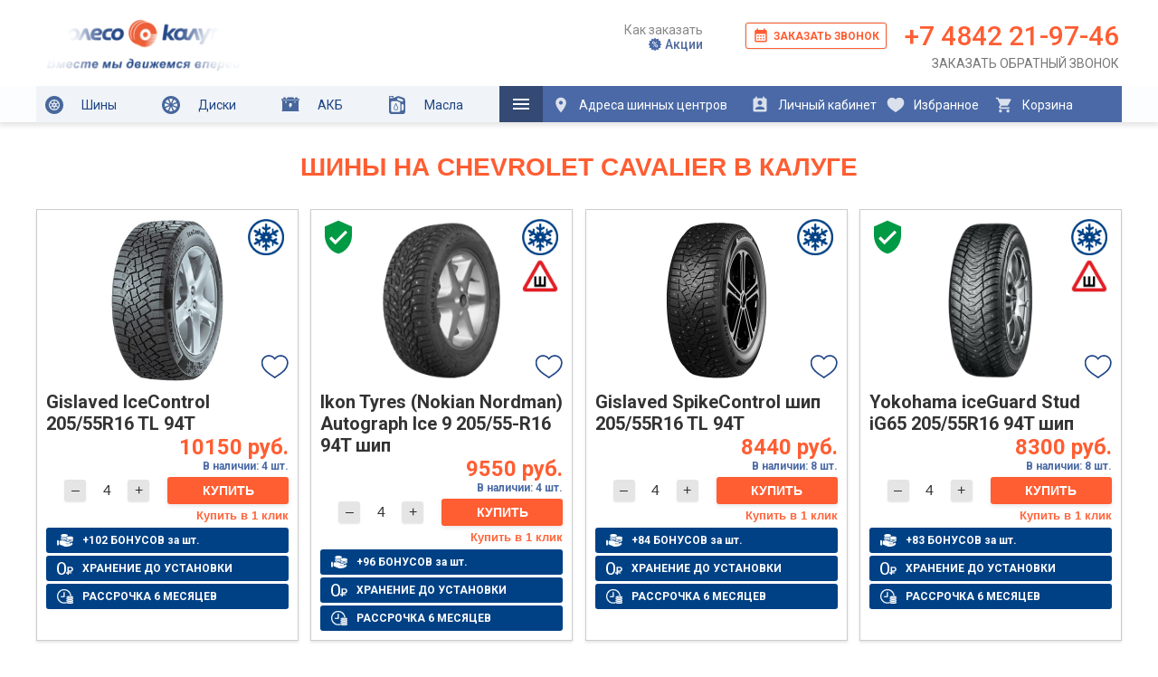

--- FILE ---
content_type: text/html; charset=UTF-8
request_url: https://kolesokaluga.ru/catalog/tyres/shini-na-chevrolet-cavalier-v-kaluge
body_size: 16425
content:




  

<!DOCTYPE html>
<html xmlns="https://www.w3.org/1999/xhtml">

<head>

	<meta name="viewport" content="width=device-width, initial-scale=1.0">


	<!-- Google Tag Manager -->
	<script>
		// (function(w, d, s, l, i) {
		// 	w[l] = w[l] || [];
		// 	w[l].push({
		// 		'gtm.start': new Date().getTime(),
		// 		event: 'gtm.js'
		// 	});
		// 	var f = d.getElementsByTagName(s)[0],
		// 		j = d.createElement(s),
		// 		dl = l != 'dataLayer' ? '&l=' + l : '';
		// 	j.async = true;
		// 	j.src =
		// 		'https://www.googletagmanager.com/gtm.js?id=' + i + dl;
		// 	f.parentNode.insertBefore(j, f);
		// })(window, document, 'script', 'dataLayer', 'GTM-M995T55');

		/////////         Google ECommerce
	</script>
	<!-- End Google Tag Manager -->

	<title>Шины на CHEVROLET Cavalier купить в Калуге в магазинах КОЛЕСО TYRE PLUS. Лучшие цены, большой каталог шин для Шевроле Кавалер</title>
<meta http-equiv="Content-Type" content="text/html; charset=utf-8">
<meta name="description" content="Характеристики, фото, наличие шин на CHEVROLET Cavalier в Калуге в магазине КОЛЕСО TYRE PLUS. Лучшие цены, большой каталог шин типоразмера для Шевроле Кавалер. Автосервис, гарантия, бонусы">
<meta name="keywords" content="шины, резина, автошины, CHEVROLET, Cavalier, легковые, автомобильные, купить, цена, каталог, продажа, заказать, стоимость, модели, новинки, распродажа, акции, выбор, доставка, интернет магазин, магазин, наличие, фото, гарантия">
<meta name="author" content="Koleso Kaluga">



	





	<link rel="preload" href="https://fonts.googleapis.com/css2?family=Roboto:ital,wght@0,100;0,300;0,400;0,500;0,700;0,900;1,100;1,300;1,400;1,500;1,700;1,900&display=swap" as="style">
	<link href="https://fonts.googleapis.com/css2?family=Roboto:ital,wght@0,100;0,300;0,400;0,500;0,700;0,900;1,100;1,300;1,400;1,500;1,700;1,900&display=swap" rel="stylesheet">

	<link rel="preload" href="/views/layouts/lightbox2/css/lightbox.css" as="style">
	<link rel="preload" href="/views/layouts/slick/slick.css" as="style">
	<link rel="preload" href="/views/layouts/slick/slick-theme.css" as="style">

	<link rel="preload" href="/views/layouts/jquery-3.3.1.min.js" as="script">
	<link rel="preload" href="/views/layouts/jquery.touchSwipe.min.js" as="script">
	<link rel="preload" href="/views/layouts/slick/slick.js" as="script">


	<link rel="icon" href="/images/favicon.svg">

	<script type="text/javascript" src="/views/layouts/jquery-3.3.1.min.js"></script>
	<script type="text/javascript" src="/views/layouts/jquery.touchSwipe.min.js"></script>

	<script type="text/javascript">
		jQuery.noConflict();
	</script>

	<script type="text/javascript" src="/views/layouts/kolesovisit.js?12" defer></script>

	

	<script type="text/javascript" src="https://dmp.one/sync" async charset="UTF-8"></script>


	<script type="text/javascript" src="/views/layouts/lightbox2/js/lightbox.min.js" defer></script>
	<link href="/views/layouts/lightbox2/css/lightbox.css" rel="stylesheet" type="text/css" />

	<script type="text/javascript" src="/views/layouts/slick/slick.js"></script>
	<link rel="stylesheet" type="text/css" href="/views/layouts/slick/slick.css" />
	<link rel="stylesheet" type="text/css" href="/views/layouts/slick/slick-theme.css" />





	<!-- <link rel="stylesheet" href="/views/layouts/template_mini.css?18" type="text/css" /> -->
	<link rel="stylesheet" href="/views/layouts/template.css?59" type="text/css" />


	<script type="text/javascript">
		function startLoadingAnimation() // - функция запуска анимации
		{
			// найдем элемент с изображением загрузки и уберем невидимость:
			var imgObj = jQuery("#loadImg");
			imgObj.show();

		}

		function stopLoadingAnimation() // - функция останавливающая анимацию
		{
			jQuery("#loadImg").hide();
		}
	</script>

	<script type="text/javascript">
		function Bonus() {

			jQuery.ajax({
				type: 'post',
				url: '/price/bonkart.php',
				data: {
					'number': jQuery('#bonkart').val()
				},
				response: 'text',
				success: function(data) {
					jQuery('#results').html(data);
				}
			});
		}

		timeend = new Date(2020, 02, 01);

		function time() {
			today = new Date();
			today = Math.floor((timeend - today) / 1000);
			tsec = today % 60;
			today = Math.floor(today / 60);
			if (tsec < 10) tsec = '0' + tsec;
			tmin = today % 60;
			today = Math.floor(today / 60);
			if (tmin < 10) tmin = '0' + tmin;
			thour = today % 24;
			today = Math.floor(today / 24);
			timestr = today + " дней " + thour + " часов " + tmin + " минут " + tsec + " секунд";

			var time_div = document.getElementsByClassName("time_akcia");
			var i;
			for (i = 0; i < time_div.length; i++) {
				time_div[i].innerHTML = timestr;
			}

			// window.setTimeout("time()",1000);
		}

		function probegfunc() {
			probeg = document.getElementById("probeg").value;
			ok = (100 * 27990) / ((35 - 18) * Number(probeg) * 10) | 0;
			document.getElementById("probegresult").innerHTML = '<font color="#004186" size="5"><b>Время окупаемости оборудования ' + ok + ' дней</b></font>';
		}

		function setCookie(name, value, days) {
			var expires = "";
			if (days) {
				var date = new Date();
				date.setTime(date.getTime() + (days * 24 * 60 * 60 * 1000));
				expires = "; expires=" + date.toUTCString();
			}
			document.cookie = name + "=" + (value || "") + expires + "; path=/";
		}
	</script>




	<script type="text/javascript" language="javascript">
		function primerka_disk_car_mod(path) {
			path_ckeck = document.getElementById('Disk2_mod').src;
			box = document.getElementById('client-avto-panel-box');

			if (path_ckeck.indexOf(path) >= 0) {
				if (box.checked == true) box.checked = false;
				else box.checked = true;
			} else {
				document.getElementById('Disk1_mod').src = '' + path + '';
				document.getElementById('Disk2_mod').src = '' + path + '';
				box.checked = true;
			}

		}
	</script>




</head>

<body id="page_bg">

	<!-- Google Tag Manager (noscript) -->
	<!-- <noscript><iframe src="https://www.googletagmanager.com/ns.html?id=GTM-M995T55" height="0" width="0" style="display:none;visibility:hidden"></iframe></noscript> -->
	<!-- End Google Tag Manager (noscript) -->

	<a name="up" id="up"></a>

	<div class="mobile-menu-outer-place">


		<div id="mobile-menu-outer" class="mobile-menu-outer">
			<div id="mobile-menu-button" class="mobile-menu-button"></div>

			<a class="mobile-menu-logo" href="https://kolesokaluga.ru" title="Главная страница Колесо Калуга">
				<img loading="lazy" src="/views/layouts/images/logo_anim_07.gif" />
			</a>

			<div class="mobile-menu-icon-links">
				<a href="#" id="mobile-menu-inner-contacts-btn"><img loading="lazy" src="https://kolesokaluga.ru/views/layouts/images/icons/phone.svg"></a>
				<a href="https://kolesokaluga.ru/koleso/kontakti" title="Адреса и контакты шинных центров Колесо Калуга"><img loading="lazy" src="https://kolesokaluga.ru/views/layouts/images/icons/location.svg"></a>
				<a href="https://kolesokaluga.ru/lk" title="Личный кабинет"><img loading="lazy" src="https://kolesokaluga.ru/views/layouts/images/icons/person.svg"></a>
				<a href="https://kolesokaluga.ru/favorites" title="Избранные товары"><img loading="lazy" src="https://kolesokaluga.ru/views/layouts/images/icons/like.svg"><span id="mobile-menu-like-counter" class="mobile-menu-counter">0</span></a>
				<a href="https://kolesokaluga.ru/catalog/korzina" title="Корзина"><img loading="lazy" src="https://kolesokaluga.ru/views/layouts/images/icons/cart.svg"><span id="mobile-menu-cart-counter" class="mobile-menu-counter">0</span></a>
			</div>


			<div id="mobile-menu-inner" class="mobile-menu-inner">

				<div id="mobile-menu-inner-content" class="mobile-menu-inner-content">
					<ul class="mobile-menu-top">
						<li><a href="https://kolesokaluga.ru/avtoservis/zapravka-dezinfekciya-konditsionera" title="Заправка и дезинфекция кондиционера в Калуге"><img loading="lazy" src="https://kolesokaluga.ru/views/layouts/images/icons/konditionery.svg">Заправка кондиционера</a></li>
						<li><a href="https://kolesokaluga.ru/catalog/shini" title="Шины в Калуге"><img loading="lazy" src="https://kolesokaluga.ru/views/layouts/images/icons/shini_02.svg">Шины</a></li>
						<li><a href="https://kolesokaluga.ru/catalog/diski" title="Диски в Калуге"><img loading="lazy" src="https://kolesokaluga.ru/views/layouts/images/icons/diski_02.svg">Диски</a>
						</li>
						<li><a href="https://kolesokaluga.ru/catalog/akb" title="Аккумуляторы автомобильные в Калуге"><img loading="lazy" src="https://kolesokaluga.ru/views/layouts/images/icons/akb_02.svg">Аккумуляторы</a>
						</li>
						<li><a href="https://kolesokaluga.ru/catalog/masla" title="Масла автомобильные в Калуге"><img loading="lazy" src="https://kolesokaluga.ru/views/layouts/images/icons/masla_02.svg">Масла</a>
						</li>
						<!-- <li><a href="https://kolesokaluga.ru/avtoservis" title="Автосервис, все услуги в Калуге"><img loading="lazy" src="https://kolesokaluga.ru/views/layouts/images/icons/servis_02.svg">Автосервис</a>
						</li> -->
						<li><a href="https://kolesokaluga.ru/koleso/kontakti" title="Адреса и контакты шинных центров Колесо Калуга"><img loading="lazy" src="https://kolesokaluga.ru/views/layouts/images/icons/location_02.svg">Адреса шинных центров</a></li>
						<li><a href="https://kolesokaluga.ru/koleso/kontakti" title="Адреса и контакты шинных центров Колесо Калуга"><img loading="lazy" src="https://kolesokaluga.ru/views/layouts/images/icons/lk_02.svg">Личный кабинет</a></li>
					</ul>

					<ul class="mobile-menu-sub">
						<li><a href="https://kolesokaluga.ru/koleso/kak-zakazat">Как заказать</a></li>
						<li><a href="https://kolesokaluga.ru/koleso/aktsii-koleso">Акции</a></li>
						<!-- <li><a href="https://kolesokaluga.ru/koleso/bonusnaya-programma">Бонусная проргамма</a></li> -->
						<li><a href="https://kolesokaluga.ru/koleso/vakansii">Вакансии</a></li>
						<li><a href="https://kolesokaluga.ru/koleso/o-kompanii">О компании</a></li>
						<li><a href="https://akb.diskontkoleso.ru" target="_blank">Оптовый отдел</a></li>

					</ul>
				</div>
			</div>

			<div id="mobile-menu-inner-contacts" class="mobile-menu-inner-contacts">
				<a href="tel:74842593232" class="mobile-menu-inner-phone koleso_phone_link phone_class">+7 4842 59-32-32</a>
				<div class="mobile-menu-inner-request mobile-menu-inner-request-phone"><a href="#" onclick="obratniy_zvonok(event);">Заказать обратный звонок</a></div>
				<div class="mobile-menu-inner-request mobile-menu-inner-request-online"> <a href="#" onclick="obratniy_zvonok(event)">Записаться онлайн</a></div>
				<div class="mobile-menu-inner-request mobile-menu-inner-request-telegram"> <a target="_blank" href="https://t.me/kolesokaluga">Записаться через TELEGRAM</a></div>
			</div>

			<div id="mobile-menu-fastlinks" class="mobile-menu-fastlinks">
				<ul>
					<!-- <li><a href="https://kolesokaluga.ru/avtoservis/zapravka-dezinfekciya-konditsionera">Заправка кондиционера</a></li> -->
					<li><a href="https://kolesokaluga.ru/catalog/shini">Шины</a></li>
					<li><a href="https://kolesokaluga.ru/catalog/diski">Диски</a></li>
					<li><a href="https://kolesokaluga.ru/catalog/akb">Аккумуляторы</a></li>
					<li><a href="https://kolesokaluga.ru/catalog/masla">Масла</a></li>
					<!-- <li><a href="https://kolesokaluga.ru/avtoservis">Автосервис</a></li> -->
					<li><a href="https://kolesokaluga.ru/koleso/kontakti">Адреса шинных центров</a></li>
				</ul>
			</div>



		</div>

	</div>



	<div id="headNew" class="headNew">
		<div id="headNewInner" class="headNewInner">


			<div id="header">
				<div class="logo_1">
					<div id="logo_koleso">
						<a href="/">
							<img loading="lazy" src="/views/layouts/images/logo_anim_07.gif" />
						</a>
					</div>
				</div>
				<div class="logo_2">
					<div id="logo_tyreplus">
						<!-- <a href="/">
							<img loading="lazy" src="/images/tyreplus_logo.svg" />
						</a> -->
					</div>
				</div>

				<div id="short_menu" class="short_menu">
					<div class="short_menu_inner">
						<a id="short_menu_info_zakaz_link" href="/koleso/kak-zakazat">Как заказать</a>
						<!-- <a id="short_menu_bonus_link" href="/koleso/bonusnaya-programma">Бонусная программа</a> -->
						<div class="short_menu_icon">
							<a id="short_menu_promo_link" href="/koleso/aktsii-koleso"><img src="/views/layouts/images/icons/promo_min_icon.svg">Акции</a>
						</div>

					</div>
				</div>

				<div id="contacts_div" class="contacts_div">



					<div id="contact_centr_tel" class="contact_centr_tel">
						<a href="tel:74842593232" class="koleso_phone_link phone_class">+7 4842 59-32-32</a>
					</div>


					<a href="#" id="backcall_div_top" class="backcall_div_top" onclick="obratniy_zvonok(event)">
						<img src="/images/calendar_month_orange.svg" class="icon_backcall_div_top" title="Заказать звонок" />
						Заказать звонок
					</a>

					<div class="contact_centr">
						<div class="contact_centr_btn" title="Заказать обратный звонок" onclick="obratniy_zvonok(event)">Заказать обратный звонок</div>
					</div>
				</div>

			</div>

		</div>


	</div>


	<div class="menuSlimOuter">

		<div id="menuSlimDesktop">

			<div class="menuSlim">
				<ul>
					<li><a class="normal_link" href="/catalog/shini"><img loading="lazy" src="/views/layouts/images/icons/shini_02.svg">Шины</a>
						<ul>
							<li><a href="/catalog/shini">Легковые шины</a></li>
							<li><a href="http://грузовые-шины-колесо.рф/" target="_blank">Грузовые шины</a></li>
						</ul>
					</li>
					<li><a class="normal_link" href="/catalog/diski"><img loading="lazy" src="/views/layouts/images/icons/diski_02.svg">Диски</a>
						<ul>
							<li><a href="/catalog/primerka-diskov-na-avto">Примерка на авто</a></li>
							<li><a href="/avtoservis/ustanovka-i-programmirovanie-datchikov-davleniya-v-shinach">Датчики давления</a></li>
						</ul>
					</li>
					<li><a class="normal_link" href="/catalog/akb"><img loading="lazy" src="/views/layouts/images/icons/akb_02.svg">АКБ</a></li>
					<li><a class="normal_link" href="/catalog/masla"><img loading="lazy" src="/views/layouts/images/icons/masla_02.svg">Масла</a></li>
					<!-- <li><a class="normal_link" href="/catalog/masla"><img loading="lazy" src="/views/layouts/images/icons/masla_02.svg">Масла</a></li> -->
					
					<li><span class="dop_menu_icon_link"><img loading="lazy" src="/views/layouts/images/menu-24dp_blue.svg"></span>
						<ul>
							<li><a id="menu_contacts_link" href="/koleso/kontakti">Контакты</a></li>
							<li><a href="/koleso/o-kompanii">О Компании</a></li>
							<li><a id="menu_info_zakaz_link" href="/koleso/kak-zakazat">Как заказать</a></li>
							<!-- <li><a id="menu_bonus_link" href="/koleso/bonusnaya-programma">Бонусная программа</a></li> -->
							<li><a href="/koleso/vakansii">Вакансии</a></li>
							<li><a href="https://akb.diskontkoleso.ru" target="_blank">Оптовый отдел</a></li>

						</ul>
					</li>
					<li><a href="/koleso/kontakti" class="dop_link dop_link_1" title="Адреса шинных центров"><img loading="lazy" src="/views/layouts/images/location_on-24px_white.svg">Адреса шинных центров</a></li>
					<li><a href="/lk" class="dop_link dop_link_2" title="Личный кабинет"><img loading="lazy" src="/views/layouts/images/perm_contact_calendar-24px.svg">Личный кабинет</a></li>
					<li class="count_block">
						<div id="menu_count_like" class="count_content none">0</div><a href="/favorites" class="dop_link dop_link_3" title="Избранные товары"><img loading="lazy" src="/views/layouts/images/icon_like_white.svg">Избранное</a>
					</li>
					<li class="count_block">
						<div id="menu_count_cart" class="count_content none">0</div><a href="/catalog/korzina" class="dop_link dop_link_4" title="Корзина"><img loading="lazy" src="/views/layouts/images/shopping_cart-24px.svg">Корзина</a>
					</li>
					<li><span id="small_phone_num" class="small_phone_num"><a href="tel:74842593232" class="koleso_phone_link phone_class">+7 4842 59-32-32</a></span></li>
				</ul>
				<div class="clear"></div>
			</div>

		</div>
		<!-- NEED DELETE -->

		<!-- <div id="menuSlimMobile">

			<div class="menuSlim">
				<div class="menuSlimInner">
					<ul>
						<li class="shini_li"><a href="/catalog/shini">Шины</a></li>
						<li class="diski_li"><a href="/catalog/diski">Диски</a></li>
						<li class="akb_li"><a href="/catalog/akb">АКБ</a></li>
						<li class="masla_li"><a href="/catalog/masla/?podbor=2">Масла</a></li>
						<li class="avtoservis_li"><a class="avtoservisClass" href="/avtoservis" title="Автосервис">Авто<br>сервис</a></li>

						<li class="dop_menu_icon_link_li"><span class="dop_menu_icon_link"><img loading="lazy" src="/views/layouts/images/menu-24dp_blue.svg"></span>
							<ul>

								<li><a href="/koleso/kontakti" class="dopMobMenuLink" title="Адреса шинных центров"><img loading="lazy" src="/views/layouts/images/location_on-24px_white.svg">Адреса шинных центров</a></li>
								<li><a href="/lk" class=" dopMobMenuLink" title="Личный кабинет"><img loading="lazy" src="/views/layouts/images/perm_contact_calendar-24px.svg">Личный кабинет</a></li>
								<li><a href="/favorites" class="dopMobMenuLink" title="Избранное"><img loading="lazy" src="/views/layouts/images/icon_like_white.svg">Избранное</a></li>
								<li><a href="/catalog/korzina" class="dopMobMenuLink" title="Корзина"><img loading="lazy" src="/views/layouts/images/shopping_cart-24px.svg">Корзина</a></li>

								<li><a id="menu_contacts_link" href="/koleso/kontakti">Контакты</a></li>
								<li><a href="/koleso/o-kompanii">О Компании</a></li>
								<li><a href="/koleso/aktsii-koleso">Акции</a></li>
								<li><a id="menu_info_zakaz_link" href="/koleso/kak-zakazat">Как заказать</a></li>
								<li><a id="menu_bonus_link" href="/koleso/bonusnaya-programma#">Бонусная программа</a></li>
								<li><a href="/koleso/vakansii">Вакансии</a></li>


							</ul>
						</li>
					</ul>
					<div class="clear"></div>
				</div>

				<div class="mobmenutel"><span id="small_phone_num" class="small_phone_num"><a href="tel:74842593232" class="koleso_phone_link phone_class">+7 4842 59-32-32</a></span></div>
				<div class="clear"></div>
			</div>


		</div> -->


	</div>





	<script>
		// jQuery(window).resize(function() {
		// 	showMenu()
		// });
		// showMenu()

		// function showMenu() {

		// 	if (jQuery(window).width() < 600) {
		// 		var menuSlimOuter = document.querySelector('.menuSlimOuter')
		// 		var menuSlim = document.querySelector('#menuSlimMobile').innerHTML
		// 		menuSlimOuter.innerHTML = menuSlim
		// 	}

		// 	if (jQuery(window).width() >= 600) {

		// 		var menuSlimOuter = document.querySelector('.menuSlimOuter')
		// 		var menuSlim = document.querySelector('#menuSlimDesktop').innerHTML
		// 		menuSlimOuter.innerHTML = menuSlim
		// 	}

		// }
	</script>



	<div id="wrapper">





		
		
						
		


		<div>

			
			<script>
				if (window.matchMedia('(max-width: 512px)').matches) {

					document.cookie = "kolesokaluga_mobile=mobile; path=/;"

				} else {

					document.cookie = "kolesokaluga_mobile=desktop; path=/;"

				}
			</script>

			<div id="podbor_outer_div">
				
<div class="podborAllDiv">


 
 </div>

 			</div>



			<script>
				// let podbor_outer_div = jQuery('#podbor_outer_div')

				// if (window.matchMedia('(max-width: 512px)').matches) {

				// 	jQuery.ajax({
				// 		type: "GET",
				// 		url: "/views/content/podbor_all_mobile.php?url=" + window.location.pathname,
				// 		response: 'text',
				// 		success: function(data) {
				// 			podbor_outer_div.html(data)
				// 			style3_block_outer_click()
				// 		}
				// 	});

				// } else {

				// 	jQuery.ajax({
				// 		type: "GET",
				// 		url: "/views/content/podbor_all.php?url=" + window.location.pathname,
				// 		response: 'text',
				// 		success: function(data) {
				// 			podbor_outer_div.html(data)
				// 			style3_block_outer_click()
				// 		}
				// 	});

				// }


				function style3_block_outer_click() {
					let perem_01_arr = document.querySelectorAll('.style3-block-outer')

					perem_01_arr.forEach(element => {
						element.onclick = func_01
						console.log();
						element.querySelector('.style3-block-inner').style.display = 'none'

					});

					function func_01(event) {
						let currentTarget = event.currentTarget
						let target = event.target
						if (target.classList.contains('style3-block-header')) {

							if (target.classList.contains('active')) {
								target.classList.remove('active')
							} else {
								target.classList.add('active')
							}
							let inner = currentTarget.querySelector('.style3-block-inner')
							if (inner.style.display == 'none') {
								inner.style.display = 'block'
							} else {
								inner.style.display = 'none'
							}

						}
					}
				}

				style3_block_outer_click()
			</script>



		</div>

		<script>
			if (window.matchMedia('(max-width: 500px)').matches) {
				jQuery('#menu_tyre2 .desctop_span').html('ПОДБОР ШИН')
				jQuery('#menu_avto2 .desctop_span').html('ПОДБОР ПО АВТО')
				jQuery('#menu_disk2 .desctop_span').html('ПОДБОР ДИСКОВ')
				jQuery('#menu_tyre2 .desctop_span').html('ПОДБОР ШИН')
			}
		</script>

		
		
		
		
		<script type="text/javascript" src="/views/layouts/slick/slide_init.js"></script>


		<div id="pathway">

		</div>

		<div class="clr"></div>
		<a name='podbor'></a>
		<div id="whitebox">







			<div id="maincolumn_full">



				<div id="maindivider"></div>



				<div class='flex_lines'><div class='flex_2'><div class='allTovarBlock_4_columns'><div class="tovar_podbor_div"><div class="tovar_podbor_div_inner"><div  class="tovar2_first_div"><div class="like_product_icon" onclick="click_like_product_icon(event)" data-type="shini" data-id="40982"></div><div  class="tovar2_first_div_img"><a href="/catalog/shini/gislaved/gislaved-icecontrol/gislaved-xl-icecontrol-ship-205-55-r16-40982" ><img loading="lazy" class="tyre_photo_podbor" src="/products_photos/personal/gislaved-icecontrol.jpg" alt="" id="main-img" /></a></div><div  class="tovar_first_div_icons_left"></div><div  class="tovar_first_div_icons_right"><div class='tooltip_sezon_new'><img src='/images/Icons/zima_znak.png'><span>Зимние шины</span></div></div></div>

			<div class='tovar2_second_div' >

			<div class='tovar_name_desktop'>
			<h3>
			<a title='Gislaved IceControl  205/55R16 TL 94T' href='/catalog/shini/gislaved/gislaved-icecontrol/gislaved-xl-icecontrol-ship-205-55-r16-40982'>
			Gislaved IceControl
			<span>205/55R16 TL 94T</span>
			</a>
			</h3>
			</div><div class='tovarPrice'><span class='tovarPriceNew'>10150 руб.</span></div><div class="ostat_desktop2"><div style='color:#4b6aa6; font-size:12px; font-weight:bold;'>В наличии: 4 шт.</div></div><form action="/catalog/korzina" method='post'  id='cart_form_40982' onsubmit="add_to_cart_product(event)">
			<input type='hidden' name='product_id' value='40982' />
			<input type='hidden' name='prod_type' id='prod_type_40982' value='shini' />

			<div class='tovarCartActionBlock'>
			<div class='tovarCartActionBlockLeft'>
			<input class='tovar_count_button_minus' type='button' onclick="if (parseInt(document.getElementById('40982').value)>1) { document.getElementById('40982').value=parseInt(document.getElementById('40982').value)-parseInt(1); }" value='–'>

			<input class='tovar_count_input' type='text'  readonly size='4' id='40982' name='kol_40982' value='4' />

			<input class='tovar_count_button_plus' type='button' onclick="if (parseInt(document.getElementById('40982').value)<4) { document.getElementById('40982').value=parseInt(document.getElementById('40982').value)+parseInt(1); }" value='+'>
			</div>
			<div class='tovarCartActionBlockRight'>
			<input class='submit_button zakaz_button' data-id='40982' data-type='shini' value='Купить' type='submit'>
			</div>
			<div class='clear'>
			</div>
			<div class='tovarCartActionBlockBottom'>
			<input type='button' onclick="zakaz_one_click(40982)" class='oneclick_button' value='Купить в 1 клик'>
			</div>
			</div>

			</form></div>
		  
			<div class='tovar2_third_div' ><a class='link_podbor_dop_block' href='/koleso/bonusnaya-programma'><div class='podbor_div_bonus'><b>+102 БОНУСОВ за шт.</b></div></a><a class='link_podbor_dop_block' href='/avtoservis/sezonnoe-chranenie-shin#hran'><div class='podbor_div_0_rub'><b>ХРАНЕНИЕ ДО УСТАНОВКИ</b></div></a><a class='link_podbor_dop_block' href='/koleso/rassrochka'><div class='podbor_div_rassrochka'><b>РАССРОЧКА 6 МЕСЯЦЕВ</b></div></a></div></div></div><div class="tovar_podbor_div"><div class="tovar_podbor_div_inner"><div  class="tovar2_first_div"><div class="like_product_icon" onclick="click_like_product_icon(event)" data-type="shini" data-id="36232"></div><div  class="tovar2_first_div_img"><a href="/catalog/shini/ikon-tyres-nokian-nordman/ikon-tyres-nokian-nordman-autograph-ice-9/ikon-tyres-nokian-nordman-autograph-ice-9-205-55-r16-94t-ship-36232" ><img loading="lazy" class="tyre_photo_podbor" src="/products_photos/personal/ikon-tyres-nokian-nordman-autograph-ice-9.png" alt="" id="main-img" /></a></div><div  class="tovar_first_div_icons_left"><div class='tooltip_garanty_new' style=''><img src='/views/layouts/images/protect-green-24px.svg' align='left'><span><a href='/koleso/specgarantiya-nokian'>Расширенная гарантия<img src='/images/Icons/ikon_tyres_garanty_icon.jpg'></span></a></div></div><div  class="tovar_first_div_icons_right"><div class='tooltip_sezon_new'><img src='/images/Icons/zima_znak.png'><span>Зимние шины</span></div><div class='tooltip_sezon_new'><img src='/images/Icons/shipy_znak.png'><span>Шипованные шины</span></div></div></div>

			<div class='tovar2_second_div' >

			<div class='tovar_name_desktop'>
			<h3>
			<a title='Ikon Tyres (Nokian Nordman) Autograph Ice 9  205/55-R16 94T шип' href='/catalog/shini/ikon-tyres-nokian-nordman/ikon-tyres-nokian-nordman-autograph-ice-9/ikon-tyres-nokian-nordman-autograph-ice-9-205-55-r16-94t-ship-36232'>
			Ikon Tyres (Nokian Nordman) Autograph Ice 9
			<span>205/55-R16 94T шип</span>
			</a>
			</h3>
			</div><div class='tovarPrice'><span class='tovarPriceNew'>9550 руб.</span></div><div class="ostat_desktop2"><div style='color:#4b6aa6; font-size:12px; font-weight:bold;'>В наличии: 4 шт.</div></div><form action="/catalog/korzina" method='post'  id='cart_form_36232' onsubmit="add_to_cart_product(event)">
			<input type='hidden' name='product_id' value='36232' />
			<input type='hidden' name='prod_type' id='prod_type_36232' value='shini' />

			<div class='tovarCartActionBlock'>
			<div class='tovarCartActionBlockLeft'>
			<input class='tovar_count_button_minus' type='button' onclick="if (parseInt(document.getElementById('36232').value)>1) { document.getElementById('36232').value=parseInt(document.getElementById('36232').value)-parseInt(1); }" value='–'>

			<input class='tovar_count_input' type='text'  readonly size='4' id='36232' name='kol_36232' value='4' />

			<input class='tovar_count_button_plus' type='button' onclick="if (parseInt(document.getElementById('36232').value)<4) { document.getElementById('36232').value=parseInt(document.getElementById('36232').value)+parseInt(1); }" value='+'>
			</div>
			<div class='tovarCartActionBlockRight'>
			<input class='submit_button zakaz_button' data-id='36232' data-type='shini' value='Купить' type='submit'>
			</div>
			<div class='clear'>
			</div>
			<div class='tovarCartActionBlockBottom'>
			<input type='button' onclick="zakaz_one_click(36232)" class='oneclick_button' value='Купить в 1 клик'>
			</div>
			</div>

			</form></div>
		  
			<div class='tovar2_third_div' ><a class='link_podbor_dop_block' href='/koleso/bonusnaya-programma'><div class='podbor_div_bonus'><b>+96 БОНУСОВ за шт.</b></div></a><a class='link_podbor_dop_block' href='/avtoservis/sezonnoe-chranenie-shin#hran'><div class='podbor_div_0_rub'><b>ХРАНЕНИЕ ДО УСТАНОВКИ</b></div></a><a class='link_podbor_dop_block' href='/koleso/rassrochka'><div class='podbor_div_rassrochka'><b>РАССРОЧКА 6 МЕСЯЦЕВ</b></div></a></div></div></div><div class="tovar_podbor_div"><div class="tovar_podbor_div_inner"><div  class="tovar2_first_div"><div class="like_product_icon" onclick="click_like_product_icon(event)" data-type="shini" data-id="41197"></div><div  class="tovar2_first_div_img"><a href="/catalog/shini/gislaved/gislaved-spikecontrol-ship/gislaved-spikecontrol-ship-205-55-r16-41197" ><img loading="lazy" class="tyre_photo_podbor" src="/products_photos/personal/gislaved-spikecontrol.jpg" alt="" id="main-img" /></a></div><div  class="tovar_first_div_icons_left"></div><div  class="tovar_first_div_icons_right"><div class='tooltip_sezon_new'><img src='/images/Icons/zima_znak.png'><span>Зимние шины</span></div></div></div>

			<div class='tovar2_second_div' >

			<div class='tovar_name_desktop'>
			<h3>
			<a title='Gislaved SpikeControl шип  205/55R16 TL 94T' href='/catalog/shini/gislaved/gislaved-spikecontrol-ship/gislaved-spikecontrol-ship-205-55-r16-41197'>
			Gislaved SpikeControl шип
			<span>205/55R16 TL 94T</span>
			</a>
			</h3>
			</div><div class='tovarPrice'><span class='tovarPriceNew'>8440 руб.</span></div><div class="ostat_desktop2"><div style='color:#4b6aa6; font-size:12px; font-weight:bold;'>В наличии: 8 шт.</div></div><form action="/catalog/korzina" method='post'  id='cart_form_41197' onsubmit="add_to_cart_product(event)">
			<input type='hidden' name='product_id' value='41197' />
			<input type='hidden' name='prod_type' id='prod_type_41197' value='shini' />

			<div class='tovarCartActionBlock'>
			<div class='tovarCartActionBlockLeft'>
			<input class='tovar_count_button_minus' type='button' onclick="if (parseInt(document.getElementById('41197').value)>1) { document.getElementById('41197').value=parseInt(document.getElementById('41197').value)-parseInt(1); }" value='–'>

			<input class='tovar_count_input' type='text'  readonly size='4' id='41197' name='kol_41197' value='4' />

			<input class='tovar_count_button_plus' type='button' onclick="if (parseInt(document.getElementById('41197').value)<8) { document.getElementById('41197').value=parseInt(document.getElementById('41197').value)+parseInt(1); }" value='+'>
			</div>
			<div class='tovarCartActionBlockRight'>
			<input class='submit_button zakaz_button' data-id='41197' data-type='shini' value='Купить' type='submit'>
			</div>
			<div class='clear'>
			</div>
			<div class='tovarCartActionBlockBottom'>
			<input type='button' onclick="zakaz_one_click(41197)" class='oneclick_button' value='Купить в 1 клик'>
			</div>
			</div>

			</form></div>
		  
			<div class='tovar2_third_div' ><a class='link_podbor_dop_block' href='/koleso/bonusnaya-programma'><div class='podbor_div_bonus'><b>+84 БОНУСОВ за шт.</b></div></a><a class='link_podbor_dop_block' href='/avtoservis/sezonnoe-chranenie-shin#hran'><div class='podbor_div_0_rub'><b>ХРАНЕНИЕ ДО УСТАНОВКИ</b></div></a><a class='link_podbor_dop_block' href='/koleso/rassrochka'><div class='podbor_div_rassrochka'><b>РАССРОЧКА 6 МЕСЯЦЕВ</b></div></a></div></div></div><div class="tovar_podbor_div"><div class="tovar_podbor_div_inner"><div  class="tovar2_first_div"><div class="like_product_icon" onclick="click_like_product_icon(event)" data-type="shini" data-id="6953"></div><div  class="tovar2_first_div_img"><a href="/catalog/shini/yokohama/yokohama-iceguard-stud-ig65/yokohama-iceguard-stud-ig65-205-55r16-94t-ship-6953" ><img loading="lazy" class="tyre_photo_podbor" src="/products_photos/personal/yokohama-iceguard-stud-ig65.png" alt="" id="main-img" /></a></div><div  class="tovar_first_div_icons_left"><div class='tooltip_garanty_new' style=''><img src='/views/layouts/images/protect-green-24px.svg' align='left'><span><a href='/koleso/rasshirennaya_garantiya_yokohama'>Расширенная гарантия<img src='/images/Icons/garantiya_icon.jpg'></span></a></div></div><div  class="tovar_first_div_icons_right"><div class='tooltip_sezon_new'><img src='/images/Icons/zima_znak.png'><span>Зимние шины</span></div><div class='tooltip_sezon_new'><img src='/images/Icons/shipy_znak.png'><span>Шипованные шины</span></div></div></div>

			<div class='tovar2_second_div' >

			<div class='tovar_name_desktop'>
			<h3>
			<a title='Yokohama iceGuard Stud iG65  205/55R16 94T шип' href='/catalog/shini/yokohama/yokohama-iceguard-stud-ig65/yokohama-iceguard-stud-ig65-205-55r16-94t-ship-6953'>
			Yokohama iceGuard Stud iG65
			<span>205/55R16 94T шип</span>
			</a>
			</h3>
			</div><div class='tovarPrice'><span class='tovarPriceNew'>8300 руб.</span></div><div class="ostat_desktop2"><div style='color:#4b6aa6; font-size:12px; font-weight:bold;'>В наличии: 8 шт.</div></div><form action="/catalog/korzina" method='post'  id='cart_form_6953' onsubmit="add_to_cart_product(event)">
			<input type='hidden' name='product_id' value='6953' />
			<input type='hidden' name='prod_type' id='prod_type_6953' value='shini' />

			<div class='tovarCartActionBlock'>
			<div class='tovarCartActionBlockLeft'>
			<input class='tovar_count_button_minus' type='button' onclick="if (parseInt(document.getElementById('6953').value)>1) { document.getElementById('6953').value=parseInt(document.getElementById('6953').value)-parseInt(1); }" value='–'>

			<input class='tovar_count_input' type='text'  readonly size='4' id='6953' name='kol_6953' value='4' />

			<input class='tovar_count_button_plus' type='button' onclick="if (parseInt(document.getElementById('6953').value)<8) { document.getElementById('6953').value=parseInt(document.getElementById('6953').value)+parseInt(1); }" value='+'>
			</div>
			<div class='tovarCartActionBlockRight'>
			<input class='submit_button zakaz_button' data-id='6953' data-type='shini' value='Купить' type='submit'>
			</div>
			<div class='clear'>
			</div>
			<div class='tovarCartActionBlockBottom'>
			<input type='button' onclick="zakaz_one_click(6953)" class='oneclick_button' value='Купить в 1 клик'>
			</div>
			</div>

			</form></div>
		  
			<div class='tovar2_third_div' ><a class='link_podbor_dop_block' href='/koleso/bonusnaya-programma'><div class='podbor_div_bonus'><b>+83 БОНУСОВ за шт.</b></div></a><a class='link_podbor_dop_block' href='/avtoservis/sezonnoe-chranenie-shin#hran'><div class='podbor_div_0_rub'><b>ХРАНЕНИЕ ДО УСТАНОВКИ</b></div></a><a class='link_podbor_dop_block' href='/koleso/rassrochka'><div class='podbor_div_rassrochka'><b>РАССРОЧКА 6 МЕСЯЦЕВ</b></div></a></div></div></div><div class="tovar_podbor_div"><div class="tovar_podbor_div_inner"><div  class="tovar2_first_div"><div class="like_product_icon" onclick="click_like_product_icon(event)" data-type="shini" data-id="3891"></div><div  class="tovar2_first_div_img"><a href="/catalog/shini/continental/continental-contiicecontact-2/continental-contiicecontact-2-205-55r16-94t-ship-3891" ><img loading="lazy" class="tyre_photo_podbor" src="/products_photos/personal/continental-contiicecontact-2-contisilent.jpg" alt="" id="main-img" /></a></div><div  class="tovar_first_div_icons_left"></div><div  class="tovar_first_div_icons_right"><div class='tooltip_sezon_new'><img src='/images/Icons/zima_znak.png'><span>Зимние шины</span></div><div class='tooltip_sezon_new'><img src='/images/Icons/shipy_znak.png'><span>Шипованные шины</span></div></div></div>

			<div class='tovar2_second_div' >

			<div class='tovar_name_desktop'>
			<h3>
			<a title='Continental ContiIceContact 2  205/55R16 94T шип' href='/catalog/shini/continental/continental-contiicecontact-2/continental-contiicecontact-2-205-55r16-94t-ship-3891'>
			Continental ContiIceContact 2
			<span>205/55R16 94T шип</span>
			</a>
			</h3>
			</div><div class='tovarPrice'><span class='tovarPriceNew'>8290 руб.</span></div><div class="ostat_desktop2"><div style='color:#4b6aa6; font-size:12px; font-weight:bold;'>В наличии: 8 шт.</div></div><form action="/catalog/korzina" method='post'  id='cart_form_3891' onsubmit="add_to_cart_product(event)">
			<input type='hidden' name='product_id' value='3891' />
			<input type='hidden' name='prod_type' id='prod_type_3891' value='shini' />

			<div class='tovarCartActionBlock'>
			<div class='tovarCartActionBlockLeft'>
			<input class='tovar_count_button_minus' type='button' onclick="if (parseInt(document.getElementById('3891').value)>1) { document.getElementById('3891').value=parseInt(document.getElementById('3891').value)-parseInt(1); }" value='–'>

			<input class='tovar_count_input' type='text'  readonly size='4' id='3891' name='kol_3891' value='4' />

			<input class='tovar_count_button_plus' type='button' onclick="if (parseInt(document.getElementById('3891').value)<8) { document.getElementById('3891').value=parseInt(document.getElementById('3891').value)+parseInt(1); }" value='+'>
			</div>
			<div class='tovarCartActionBlockRight'>
			<input class='submit_button zakaz_button' data-id='3891' data-type='shini' value='Купить' type='submit'>
			</div>
			<div class='clear'>
			</div>
			<div class='tovarCartActionBlockBottom'>
			<input type='button' onclick="zakaz_one_click(3891)" class='oneclick_button' value='Купить в 1 клик'>
			</div>
			</div>

			</form></div>
		  
			<div class='tovar2_third_div' ><a class='link_podbor_dop_block' href='/koleso/bonusnaya-programma'><div class='podbor_div_bonus'><b>+83 БОНУСОВ за шт.</b></div></a><a class='link_podbor_dop_block' href='/avtoservis/sezonnoe-chranenie-shin#hran'><div class='podbor_div_0_rub'><b>ХРАНЕНИЕ ДО УСТАНОВКИ</b></div></a><a class='link_podbor_dop_block' href='/koleso/rassrochka'><div class='podbor_div_rassrochka'><b>РАССРОЧКА 6 МЕСЯЦЕВ</b></div></a></div></div></div><div class="tovar_podbor_div"><div class="tovar_podbor_div_inner"><div  class="tovar2_first_div"><div class="like_product_icon" onclick="click_like_product_icon(event)" data-type="shini" data-id="35561"></div><div  class="tovar2_first_div_img"><a href="/catalog/shini/pirelli/pirelli-ice-zero/pirelli-ice-zero-205-55-r16-94t-ship-35561" ><img loading="lazy" class="tyre_photo_podbor" src="/products_photos/personal/pirelli-ice-zero.jpg" alt="" id="main-img" /></a></div><div  class="tovar_first_div_icons_left"></div><div  class="tovar_first_div_icons_right"><div class='tooltip_sezon_new'><img src='/images/Icons/zima_znak.png'><span>Зимние шины</span></div><div class='tooltip_sezon_new'><img src='/images/Icons/shipy_znak.png'><span>Шипованные шины</span></div></div></div>

			<div class='tovar2_second_div' >

			<div class='tovar_name_desktop'>
			<h3>
			<a title='Pirelli Ice Zero  205/55-R16 94T шип' href='/catalog/shini/pirelli/pirelli-ice-zero/pirelli-ice-zero-205-55-r16-94t-ship-35561'>
			Pirelli Ice Zero
			<span>205/55-R16 94T шип</span>
			</a>
			</h3>
			</div><div class='tovarPrice'><span class='tovarPriceNew'>8270 руб.</span></div><div class="ostat_desktop2"><div style='color:#4b6aa6; font-size:12px; font-weight:bold;'>В наличии: 2 шт.</div></div><form action="/catalog/korzina" method='post'  id='cart_form_35561' onsubmit="add_to_cart_product(event)">
			<input type='hidden' name='product_id' value='35561' />
			<input type='hidden' name='prod_type' id='prod_type_35561' value='shini' />

			<div class='tovarCartActionBlock'>
			<div class='tovarCartActionBlockLeft'>
			<input class='tovar_count_button_minus' type='button' onclick="if (parseInt(document.getElementById('35561').value)>1) { document.getElementById('35561').value=parseInt(document.getElementById('35561').value)-parseInt(1); }" value='–'>

			<input class='tovar_count_input' type='text'  readonly size='4' id='35561' name='kol_35561' value='2' />

			<input class='tovar_count_button_plus' type='button' onclick="if (parseInt(document.getElementById('35561').value)<2) { document.getElementById('35561').value=parseInt(document.getElementById('35561').value)+parseInt(1); }" value='+'>
			</div>
			<div class='tovarCartActionBlockRight'>
			<input class='submit_button zakaz_button' data-id='35561' data-type='shini' value='Купить' type='submit'>
			</div>
			<div class='clear'>
			</div>
			<div class='tovarCartActionBlockBottom'>
			<input type='button' onclick="zakaz_one_click(35561)" class='oneclick_button' value='Купить в 1 клик'>
			</div>
			</div>

			</form></div>
		  
			<div class='tovar2_third_div' ><a class='link_podbor_dop_block' href='/koleso/bonusnaya-programma'><div class='podbor_div_bonus'><b>+83 БОНУСОВ за шт.</b></div></a><a class='link_podbor_dop_block' href='/avtoservis/sezonnoe-chranenie-shin#hran'><div class='podbor_div_0_rub'><b>ХРАНЕНИЕ ДО УСТАНОВКИ</b></div></a><a class='link_podbor_dop_block' href='/koleso/rassrochka'><div class='podbor_div_rassrochka'><b>РАССРОЧКА 6 МЕСЯЦЕВ</b></div></a></div></div></div><div class="tovar_podbor_div"><div class="tovar_podbor_div_inner"><div  class="tovar2_first_div"><div class="like_product_icon" onclick="click_like_product_icon(event)" data-type="shini" data-id="40766"></div><div  class="tovar2_first_div_img"><a href="/catalog/shini/ikon-tyres-nokian-nordman/ikon-tyres-character-ice-8-ship/ikon-tyres-character-ice-8-ship-205-55-r16-40766" ><img loading="lazy" class="tyre_photo_podbor" src="/products_photos/personal/ikon-tyres-character-ice-8-ship.png" alt="" id="main-img" /></a></div><div  class="tovar_first_div_icons_left"><div class='tooltip_garanty_new' style=''><img src='/views/layouts/images/protect-green-24px.svg' align='left'><span><a href='/koleso/specgarantiya-nokian'>Расширенная гарантия<img src='/images/Icons/ikon_tyres_garanty_icon.jpg'></span></a></div></div><div  class="tovar_first_div_icons_right"><div class='tooltip_sezon_new'><img src='/images/Icons/zima_znak.png'><span>Зимние шины</span></div></div></div>

			<div class='tovar2_second_div' >

			<div class='tovar_name_desktop'>
			<h3>
			<a title='Ikon Tyres Character Ice 8 шип  205/55R16 TL 94T' href='/catalog/shini/ikon-tyres-nokian-nordman/ikon-tyres-character-ice-8-ship/ikon-tyres-character-ice-8-ship-205-55-r16-40766'>
			Ikon Tyres Character Ice 8 шип
			<span>205/55R16 TL 94T</span>
			</a>
			</h3>
			</div><div class='tovarPrice'><span class='tovarPriceNew'>8030 руб.</span></div><div class="ostat_desktop2"><div style='color:#4b6aa6; font-size:12px; font-weight:bold;'>В наличии: 4 шт.</div></div><form action="/catalog/korzina" method='post'  id='cart_form_40766' onsubmit="add_to_cart_product(event)">
			<input type='hidden' name='product_id' value='40766' />
			<input type='hidden' name='prod_type' id='prod_type_40766' value='shini' />

			<div class='tovarCartActionBlock'>
			<div class='tovarCartActionBlockLeft'>
			<input class='tovar_count_button_minus' type='button' onclick="if (parseInt(document.getElementById('40766').value)>1) { document.getElementById('40766').value=parseInt(document.getElementById('40766').value)-parseInt(1); }" value='–'>

			<input class='tovar_count_input' type='text'  readonly size='4' id='40766' name='kol_40766' value='4' />

			<input class='tovar_count_button_plus' type='button' onclick="if (parseInt(document.getElementById('40766').value)<4) { document.getElementById('40766').value=parseInt(document.getElementById('40766').value)+parseInt(1); }" value='+'>
			</div>
			<div class='tovarCartActionBlockRight'>
			<input class='submit_button zakaz_button' data-id='40766' data-type='shini' value='Купить' type='submit'>
			</div>
			<div class='clear'>
			</div>
			<div class='tovarCartActionBlockBottom'>
			<input type='button' onclick="zakaz_one_click(40766)" class='oneclick_button' value='Купить в 1 клик'>
			</div>
			</div>

			</form></div>
		  
			<div class='tovar2_third_div' ><a class='link_podbor_dop_block' href='/koleso/bonusnaya-programma'><div class='podbor_div_bonus'><b>+80 БОНУСОВ за шт.</b></div></a><a class='link_podbor_dop_block' href='/avtoservis/sezonnoe-chranenie-shin#hran'><div class='podbor_div_0_rub'><b>ХРАНЕНИЕ ДО УСТАНОВКИ</b></div></a><a class='link_podbor_dop_block' href='/koleso/rassrochka'><div class='podbor_div_rassrochka'><b>РАССРОЧКА 6 МЕСЯЦЕВ</b></div></a></div></div></div><div class="tovar_podbor_div"><div class="tovar_podbor_div_inner"><div  class="tovar2_first_div"><div class="like_product_icon" onclick="click_like_product_icon(event)" data-type="shini" data-id="3897"></div><div  class="tovar2_first_div_img"><a href="/catalog/shini/gislaved/gislaved-nord-frost-200/gislaved-nord-frost-200-205-55r16-94t-ship-3897" ><img loading="lazy" class="tyre_photo_podbor" src="/products_photos/personal/gislaved-nord-frost-200.jpg" alt="" id="main-img" /></a></div><div  class="tovar_first_div_icons_left"></div><div  class="tovar_first_div_icons_right"><div class='tooltip_sezon_new'><img src='/images/Icons/zima_znak.png'><span>Зимние шины</span></div><div class='tooltip_sezon_new'><img src='/images/Icons/shipy_znak.png'><span>Шипованные шины</span></div></div></div>

			<div class='tovar2_second_div' >

			<div class='tovar_name_desktop'>
			<h3>
			<a title='Gislaved Nord Frost 200  205/55R16 94T шип' href='/catalog/shini/gislaved/gislaved-nord-frost-200/gislaved-nord-frost-200-205-55r16-94t-ship-3897'>
			Gislaved Nord Frost 200
			<span>205/55R16 94T шип</span>
			</a>
			</h3>
			</div><div class='tovarPrice'><span class='tovarPriceNew'>8000 руб.</span></div><div class="ostat_desktop2"><div style='color:#4b6aa6; font-size:12px; font-weight:bold;'>В наличии: 4 шт.</div></div><form action="/catalog/korzina" method='post'  id='cart_form_3897' onsubmit="add_to_cart_product(event)">
			<input type='hidden' name='product_id' value='3897' />
			<input type='hidden' name='prod_type' id='prod_type_3897' value='shini' />

			<div class='tovarCartActionBlock'>
			<div class='tovarCartActionBlockLeft'>
			<input class='tovar_count_button_minus' type='button' onclick="if (parseInt(document.getElementById('3897').value)>1) { document.getElementById('3897').value=parseInt(document.getElementById('3897').value)-parseInt(1); }" value='–'>

			<input class='tovar_count_input' type='text'  readonly size='4' id='3897' name='kol_3897' value='4' />

			<input class='tovar_count_button_plus' type='button' onclick="if (parseInt(document.getElementById('3897').value)<4) { document.getElementById('3897').value=parseInt(document.getElementById('3897').value)+parseInt(1); }" value='+'>
			</div>
			<div class='tovarCartActionBlockRight'>
			<input class='submit_button zakaz_button' data-id='3897' data-type='shini' value='Купить' type='submit'>
			</div>
			<div class='clear'>
			</div>
			<div class='tovarCartActionBlockBottom'>
			<input type='button' onclick="zakaz_one_click(3897)" class='oneclick_button' value='Купить в 1 клик'>
			</div>
			</div>

			</form></div>
		  
			<div class='tovar2_third_div' ><a class='link_podbor_dop_block' href='/koleso/bonusnaya-programma'><div class='podbor_div_bonus'><b>+80 БОНУСОВ за шт.</b></div></a><a class='link_podbor_dop_block' href='/avtoservis/sezonnoe-chranenie-shin#hran'><div class='podbor_div_0_rub'><b>ХРАНЕНИЕ ДО УСТАНОВКИ</b></div></a><a class='link_podbor_dop_block' href='/koleso/rassrochka'><div class='podbor_div_rassrochka'><b>РАССРОЧКА 6 МЕСЯЦЕВ</b></div></a></div></div></div><div class="tovar_podbor_div"><div class="tovar_podbor_div_inner"><div  class="tovar2_first_div"><div class="like_product_icon" onclick="click_like_product_icon(event)" data-type="shini" data-id="40741"></div><div  class="tovar2_first_div_img"><a href="/catalog/shini/ikon-tyres-nokian-nordman/ikon-tyres-character-ice-7-ship/ikon-tyres-character-ice-7-ship-205-55-r16-40741" ><img loading="lazy" class="tyre_photo_podbor" src="/products_photos/personal/ikon-tyres-character-ice-7-ship.png" alt="" id="main-img" /></a></div><div  class="tovar_first_div_icons_left"><div class='tooltip_garanty_new' style=''><img src='/views/layouts/images/protect-green-24px.svg' align='left'><span><a href='/koleso/specgarantiya-nokian'>Расширенная гарантия<img src='/images/Icons/ikon_tyres_garanty_icon.jpg'></span></a></div></div><div  class="tovar_first_div_icons_right"><div class='tooltip_sezon_new'><img src='/images/Icons/zima_znak.png'><span>Зимние шины</span></div></div></div>

			<div class='tovar2_second_div' >

			<div class='tovar_name_desktop'>
			<h3>
			<a title='Ikon Tyres Character Ice 7 шип  205/55R16 TL 94T' href='/catalog/shini/ikon-tyres-nokian-nordman/ikon-tyres-character-ice-7-ship/ikon-tyres-character-ice-7-ship-205-55-r16-40741'>
			Ikon Tyres Character Ice 7 шип
			<span>205/55R16 TL 94T</span>
			</a>
			</h3>
			</div><div class='tovarPrice'><span class='tovarPriceNew'>7110 руб.</span></div><div class="ostat_desktop2"><div style='color:#4b6aa6; font-size:12px; font-weight:bold;'>В наличии: 4 шт.</div></div><form action="/catalog/korzina" method='post'  id='cart_form_40741' onsubmit="add_to_cart_product(event)">
			<input type='hidden' name='product_id' value='40741' />
			<input type='hidden' name='prod_type' id='prod_type_40741' value='shini' />

			<div class='tovarCartActionBlock'>
			<div class='tovarCartActionBlockLeft'>
			<input class='tovar_count_button_minus' type='button' onclick="if (parseInt(document.getElementById('40741').value)>1) { document.getElementById('40741').value=parseInt(document.getElementById('40741').value)-parseInt(1); }" value='–'>

			<input class='tovar_count_input' type='text'  readonly size='4' id='40741' name='kol_40741' value='4' />

			<input class='tovar_count_button_plus' type='button' onclick="if (parseInt(document.getElementById('40741').value)<4) { document.getElementById('40741').value=parseInt(document.getElementById('40741').value)+parseInt(1); }" value='+'>
			</div>
			<div class='tovarCartActionBlockRight'>
			<input class='submit_button zakaz_button' data-id='40741' data-type='shini' value='Купить' type='submit'>
			</div>
			<div class='clear'>
			</div>
			<div class='tovarCartActionBlockBottom'>
			<input type='button' onclick="zakaz_one_click(40741)" class='oneclick_button' value='Купить в 1 клик'>
			</div>
			</div>

			</form></div>
		  
			<div class='tovar2_third_div' ><a class='link_podbor_dop_block' href='/koleso/bonusnaya-programma'><div class='podbor_div_bonus'><b>+71 БОНУСОВ за шт.</b></div></a><a class='link_podbor_dop_block' href='/avtoservis/sezonnoe-chranenie-shin#hran'><div class='podbor_div_0_rub'><b>ХРАНЕНИЕ ДО УСТАНОВКИ</b></div></a><a class='link_podbor_dop_block' href='/koleso/rassrochka'><div class='podbor_div_rassrochka'><b>РАССРОЧКА 6 МЕСЯЦЕВ</b></div></a></div></div></div><div class="tovar_podbor_div"><div class="tovar_podbor_div_inner"><div  class="tovar2_first_div"><div class="like_product_icon" onclick="click_like_product_icon(event)" data-type="shini" data-id="31368"></div><div  class="tovar2_first_div_img"><a href="/catalog/shini/ikon-tyres-nokian-nordman/ikon-tyres-nordman-5/ikon-tyres-nordman-5-205-55-r16-94t-ship-31368" ><img loading="lazy" class="tyre_photo_podbor" src="/products_photos/personal/nordman-nordman-5.png" alt="" id="main-img" /></a></div><div  class="tovar_first_div_icons_left"><div class='tooltip_garanty_new' style=''><img src='/views/layouts/images/protect-green-24px.svg' align='left'><span><a href='/koleso/specgarantiya-nokian'>Расширенная гарантия<img src='/images/Icons/ikon_tyres_garanty_icon.jpg'></span></a></div></div><div  class="tovar_first_div_icons_right"><div class='tooltip_sezon_new'><img src='/images/Icons/zima_znak.png'><span>Зимние шины</span></div><div class='tooltip_sezon_new'><img src='/images/Icons/shipy_znak.png'><span>Шипованные шины</span></div></div></div>

			<div class='tovar2_second_div' >

			<div class='tovar_name_desktop'>
			<h3>
			<a title='Ikon Tyres Nordman 5  205/55-R16 94T шип' href='/catalog/shini/ikon-tyres-nokian-nordman/ikon-tyres-nordman-5/ikon-tyres-nordman-5-205-55-r16-94t-ship-31368'>
			Ikon Tyres Nordman 5
			<span>205/55-R16 94T шип</span>
			</a>
			</h3>
			</div><div class='tovarPrice'><span class='tovarPriceNew'>7070 руб.</span></div><div class="ostat_desktop2"><div style='color:#4b6aa6; font-size:12px; font-weight:bold;'>В наличии: >8 шт.</div></div><form action="/catalog/korzina" method='post'  id='cart_form_31368' onsubmit="add_to_cart_product(event)">
			<input type='hidden' name='product_id' value='31368' />
			<input type='hidden' name='prod_type' id='prod_type_31368' value='shini' />

			<div class='tovarCartActionBlock'>
			<div class='tovarCartActionBlockLeft'>
			<input class='tovar_count_button_minus' type='button' onclick="if (parseInt(document.getElementById('31368').value)>1) { document.getElementById('31368').value=parseInt(document.getElementById('31368').value)-parseInt(1); }" value='–'>

			<input class='tovar_count_input' type='text'  readonly size='4' id='31368' name='kol_31368' value='4' />

			<input class='tovar_count_button_plus' type='button' onclick="if (parseInt(document.getElementById('31368').value)<8) { document.getElementById('31368').value=parseInt(document.getElementById('31368').value)+parseInt(1); }" value='+'>
			</div>
			<div class='tovarCartActionBlockRight'>
			<input class='submit_button zakaz_button' data-id='31368' data-type='shini' value='Купить' type='submit'>
			</div>
			<div class='clear'>
			</div>
			<div class='tovarCartActionBlockBottom'>
			<input type='button' onclick="zakaz_one_click(31368)" class='oneclick_button' value='Купить в 1 клик'>
			</div>
			</div>

			</form></div>
		  
			<div class='tovar2_third_div' ><a class='link_podbor_dop_block' href='/koleso/bonusnaya-programma'><div class='podbor_div_bonus'><b>+71 БОНУСОВ за шт.</b></div></a><a class='link_podbor_dop_block' href='/avtoservis/sezonnoe-chranenie-shin#hran'><div class='podbor_div_0_rub'><b>ХРАНЕНИЕ ДО УСТАНОВКИ</b></div></a><a class='link_podbor_dop_block' href='/koleso/rassrochka'><div class='podbor_div_rassrochka'><b>РАССРОЧКА 6 МЕСЯЦЕВ</b></div></a></div></div></div><div class="tovar_podbor_div"><div class="tovar_podbor_div_inner"><div  class="tovar2_first_div"><div class="like_product_icon" onclick="click_like_product_icon(event)" data-type="shini" data-id="41019"></div><div  class="tovar2_first_div_img"><a href="/catalog/shini/ikon-tyres-nokian-nordman/ikon-tyres-character-ice-8-ship/ikon-tyres-character-ice-8-ship-195-65-r15-41019" ><img loading="lazy" class="tyre_photo_podbor" src="/products_photos/personal/ikon-tyres-character-ice-8-ship.png" alt="" id="main-img" /></a></div><div  class="tovar_first_div_icons_left"><div class='tooltip_garanty_new' style=''><img src='/views/layouts/images/protect-green-24px.svg' align='left'><span><a href='/koleso/specgarantiya-nokian'>Расширенная гарантия<img src='/images/Icons/ikon_tyres_garanty_icon.jpg'></span></a></div></div><div  class="tovar_first_div_icons_right"><div class='tooltip_sezon_new'><img src='/images/Icons/zima_znak.png'><span>Зимние шины</span></div></div></div>

			<div class='tovar2_second_div' >

			<div class='tovar_name_desktop'>
			<h3>
			<a title='Ikon Tyres Character Ice 8 шип  195/65R15 TL 95T' href='/catalog/shini/ikon-tyres-nokian-nordman/ikon-tyres-character-ice-8-ship/ikon-tyres-character-ice-8-ship-195-65-r15-41019'>
			Ikon Tyres Character Ice 8 шип
			<span>195/65R15 TL 95T</span>
			</a>
			</h3>
			</div><div class='tovarPrice'><span class='tovarPriceNew'>7000 руб.</span></div><div class="ostat_desktop2"><div style='color:#4b6aa6; font-size:12px; font-weight:bold;'>В наличии: 4 шт.</div></div><form action="/catalog/korzina" method='post'  id='cart_form_41019' onsubmit="add_to_cart_product(event)">
			<input type='hidden' name='product_id' value='41019' />
			<input type='hidden' name='prod_type' id='prod_type_41019' value='shini' />

			<div class='tovarCartActionBlock'>
			<div class='tovarCartActionBlockLeft'>
			<input class='tovar_count_button_minus' type='button' onclick="if (parseInt(document.getElementById('41019').value)>1) { document.getElementById('41019').value=parseInt(document.getElementById('41019').value)-parseInt(1); }" value='–'>

			<input class='tovar_count_input' type='text'  readonly size='4' id='41019' name='kol_41019' value='4' />

			<input class='tovar_count_button_plus' type='button' onclick="if (parseInt(document.getElementById('41019').value)<4) { document.getElementById('41019').value=parseInt(document.getElementById('41019').value)+parseInt(1); }" value='+'>
			</div>
			<div class='tovarCartActionBlockRight'>
			<input class='submit_button zakaz_button' data-id='41019' data-type='shini' value='Купить' type='submit'>
			</div>
			<div class='clear'>
			</div>
			<div class='tovarCartActionBlockBottom'>
			<input type='button' onclick="zakaz_one_click(41019)" class='oneclick_button' value='Купить в 1 клик'>
			</div>
			</div>

			</form></div>
		  
			<div class='tovar2_third_div' ><a class='link_podbor_dop_block' href='/koleso/bonusnaya-programma'><div class='podbor_div_bonus'><b>+70 БОНУСОВ за шт.</b></div></a><a class='link_podbor_dop_block' href='/avtoservis/sezonnoe-chranenie-shin#hran'><div class='podbor_div_0_rub'><b>ХРАНЕНИЕ ДО УСТАНОВКИ</b></div></a><a class='link_podbor_dop_block' href='/koleso/rassrochka'><div class='podbor_div_rassrochka'><b>РАССРОЧКА 6 МЕСЯЦЕВ</b></div></a></div></div></div><div class="tovar_podbor_div"><div class="tovar_podbor_div_inner"><div  class="tovar2_first_div"><div class="like_product_icon" onclick="click_like_product_icon(event)" data-type="shini" data-id="31185"></div><div  class="tovar2_first_div_img"><a href="/catalog/shini/ikon-tyres-nokian-nordman/ikon-tyres-nordman-rs2/nokian-tyres-ikon-tyres-nordman-rs2-205-55-r16-94r-31185" ><img loading="lazy" class="tyre_photo_podbor" src="/products_photos/personal/nokian-tyres-ikon-tyres-nordman-rs2.png" alt="" id="main-img" /></a></div><div  class="tovar_first_div_icons_left"><div class='tooltip_garanty_new' style=''><img src='/views/layouts/images/protect-green-24px.svg' align='left'><span><a href='/koleso/specgarantiya-nokian'>Расширенная гарантия<img src='/images/Icons/ikon_tyres_garanty_icon.jpg'></span></a></div></div><div  class="tovar_first_div_icons_right"><div class='tooltip_sezon_new'><img src='/images/Icons/zima_znak.png'><span>Зимние шины</span></div></div></div>

			<div class='tovar2_second_div' >

			<div class='tovar_name_desktop'>
			<h3>
			<a title='Ikon Tyres Nordman RS2  205/55-R16 94R' href='/catalog/shini/ikon-tyres-nokian-nordman/ikon-tyres-nordman-rs2/nokian-tyres-ikon-tyres-nordman-rs2-205-55-r16-94r-31185'>
			Ikon Tyres Nordman RS2
			<span>205/55-R16 94R</span>
			</a>
			</h3>
			</div><div class='tovarPrice'><span class='tovarPriceNew'>6940 руб.</span></div><div class="ostat_desktop2"><div style='color:#4b6aa6; font-size:12px; font-weight:bold;'>В наличии: 4 шт.</div></div><form action="/catalog/korzina" method='post'  id='cart_form_31185' onsubmit="add_to_cart_product(event)">
			<input type='hidden' name='product_id' value='31185' />
			<input type='hidden' name='prod_type' id='prod_type_31185' value='shini' />

			<div class='tovarCartActionBlock'>
			<div class='tovarCartActionBlockLeft'>
			<input class='tovar_count_button_minus' type='button' onclick="if (parseInt(document.getElementById('31185').value)>1) { document.getElementById('31185').value=parseInt(document.getElementById('31185').value)-parseInt(1); }" value='–'>

			<input class='tovar_count_input' type='text'  readonly size='4' id='31185' name='kol_31185' value='4' />

			<input class='tovar_count_button_plus' type='button' onclick="if (parseInt(document.getElementById('31185').value)<4) { document.getElementById('31185').value=parseInt(document.getElementById('31185').value)+parseInt(1); }" value='+'>
			</div>
			<div class='tovarCartActionBlockRight'>
			<input class='submit_button zakaz_button' data-id='31185' data-type='shini' value='Купить' type='submit'>
			</div>
			<div class='clear'>
			</div>
			<div class='tovarCartActionBlockBottom'>
			<input type='button' onclick="zakaz_one_click(31185)" class='oneclick_button' value='Купить в 1 клик'>
			</div>
			</div>

			</form></div>
		  
			<div class='tovar2_third_div' ><a class='link_podbor_dop_block' href='/koleso/bonusnaya-programma'><div class='podbor_div_bonus'><b>+69 БОНУСОВ за шт.</b></div></a><a class='link_podbor_dop_block' href='/avtoservis/sezonnoe-chranenie-shin#hran'><div class='podbor_div_0_rub'><b>ХРАНЕНИЕ ДО УСТАНОВКИ</b></div></a><a class='link_podbor_dop_block' href='/koleso/rassrochka'><div class='podbor_div_rassrochka'><b>РАССРОЧКА 6 МЕСЯЦЕВ</b></div></a></div></div></div><div class="tovar_podbor_div"><div class="tovar_podbor_div_inner"><div  class="tovar2_first_div"><div class="like_product_icon" onclick="click_like_product_icon(event)" data-type="shini" data-id="40477"></div><div  class="tovar2_first_div_img"><a href="/catalog/shini/ikon-tyres-nokian-nordman/ikon-tyres-character-snow-2/ikon-tyres-character-snow-2-205-55-r16-40477" ><img loading="lazy" class="tyre_photo_podbor" src="/products_photos/personal/ikon-tyres-character-snow-2.png" alt="" id="main-img" /></a></div><div  class="tovar_first_div_icons_left"><div class='tooltip_garanty_new' style=''><img src='/views/layouts/images/protect-green-24px.svg' align='left'><span><a href='/koleso/specgarantiya-nokian'>Расширенная гарантия<img src='/images/Icons/ikon_tyres_garanty_icon.jpg'></span></a></div></div><div  class="tovar_first_div_icons_right"><div class='tooltip_sezon_new'><img src='/images/Icons/zima_znak.png'><span>Зимние шины</span></div></div></div>

			<div class='tovar2_second_div' >

			<div class='tovar_name_desktop'>
			<h3>
			<a title='Ikon Tyres Character Snow 2  205/55R16 TL 94R' href='/catalog/shini/ikon-tyres-nokian-nordman/ikon-tyres-character-snow-2/ikon-tyres-character-snow-2-205-55-r16-40477'>
			Ikon Tyres Character Snow 2
			<span>205/55R16 TL 94R</span>
			</a>
			</h3>
			</div><div class='tovarPrice'><span class='tovarPriceNew'>6940 руб.</span></div><div class="ostat_desktop2"><div style='color:#4b6aa6; font-size:12px; font-weight:bold;'>В наличии: 8 шт.</div></div><form action="/catalog/korzina" method='post'  id='cart_form_40477' onsubmit="add_to_cart_product(event)">
			<input type='hidden' name='product_id' value='40477' />
			<input type='hidden' name='prod_type' id='prod_type_40477' value='shini' />

			<div class='tovarCartActionBlock'>
			<div class='tovarCartActionBlockLeft'>
			<input class='tovar_count_button_minus' type='button' onclick="if (parseInt(document.getElementById('40477').value)>1) { document.getElementById('40477').value=parseInt(document.getElementById('40477').value)-parseInt(1); }" value='–'>

			<input class='tovar_count_input' type='text'  readonly size='4' id='40477' name='kol_40477' value='4' />

			<input class='tovar_count_button_plus' type='button' onclick="if (parseInt(document.getElementById('40477').value)<8) { document.getElementById('40477').value=parseInt(document.getElementById('40477').value)+parseInt(1); }" value='+'>
			</div>
			<div class='tovarCartActionBlockRight'>
			<input class='submit_button zakaz_button' data-id='40477' data-type='shini' value='Купить' type='submit'>
			</div>
			<div class='clear'>
			</div>
			<div class='tovarCartActionBlockBottom'>
			<input type='button' onclick="zakaz_one_click(40477)" class='oneclick_button' value='Купить в 1 клик'>
			</div>
			</div>

			</form></div>
		  
			<div class='tovar2_third_div' ><a class='link_podbor_dop_block' href='/koleso/bonusnaya-programma'><div class='podbor_div_bonus'><b>+69 БОНУСОВ за шт.</b></div></a><a class='link_podbor_dop_block' href='/avtoservis/sezonnoe-chranenie-shin#hran'><div class='podbor_div_0_rub'><b>ХРАНЕНИЕ ДО УСТАНОВКИ</b></div></a><a class='link_podbor_dop_block' href='/koleso/rassrochka'><div class='podbor_div_rassrochka'><b>РАССРОЧКА 6 МЕСЯЦЕВ</b></div></a></div></div></div><div class="tovar_podbor_div"><div class="tovar_podbor_div_inner"><div  class="tovar2_first_div"><div class="like_product_icon" onclick="click_like_product_icon(event)" data-type="shini" data-id="31512"></div><div  class="tovar2_first_div_img"><a href="/catalog/shini/ikon-tyres-nokian-nordman/ikon-tyres-nordman-5/ikon-tyres-nordman-5-195-65-r15-95t-ship-31512" ><img loading="lazy" class="tyre_photo_podbor" src="/products_photos/personal/nordman-5.png" alt="" id="main-img" /></a></div><div  class="tovar_first_div_icons_left"><div class='tooltip_garanty_new' style=''><img src='/views/layouts/images/protect-green-24px.svg' align='left'><span><a href='/koleso/specgarantiya-nokian'>Расширенная гарантия<img src='/images/Icons/ikon_tyres_garanty_icon.jpg'></span></a></div></div><div  class="tovar_first_div_icons_right"><div class='tooltip_sezon_new'><img src='/images/Icons/zima_znak.png'><span>Зимние шины</span></div><div class='tooltip_sezon_new'><img src='/images/Icons/shipy_znak.png'><span>Шипованные шины</span></div></div></div>

			<div class='tovar2_second_div' >

			<div class='tovar_name_desktop'>
			<h3>
			<a title='Ikon Tyres Nordman 5  195/65-R15 95T шип' href='/catalog/shini/ikon-tyres-nokian-nordman/ikon-tyres-nordman-5/ikon-tyres-nordman-5-195-65-r15-95t-ship-31512'>
			Ikon Tyres Nordman 5
			<span>195/65-R15 95T шип</span>
			</a>
			</h3>
			</div><div class='tovarPrice'><span class='tovarPriceNew'>6470 руб.</span></div><div class="ostat_desktop2"><div style='color:#4b6aa6; font-size:12px; font-weight:bold;'>В наличии: 7 шт.</div></div><form action="/catalog/korzina" method='post'  id='cart_form_31512' onsubmit="add_to_cart_product(event)">
			<input type='hidden' name='product_id' value='31512' />
			<input type='hidden' name='prod_type' id='prod_type_31512' value='shini' />

			<div class='tovarCartActionBlock'>
			<div class='tovarCartActionBlockLeft'>
			<input class='tovar_count_button_minus' type='button' onclick="if (parseInt(document.getElementById('31512').value)>1) { document.getElementById('31512').value=parseInt(document.getElementById('31512').value)-parseInt(1); }" value='–'>

			<input class='tovar_count_input' type='text'  readonly size='4' id='31512' name='kol_31512' value='4' />

			<input class='tovar_count_button_plus' type='button' onclick="if (parseInt(document.getElementById('31512').value)<7) { document.getElementById('31512').value=parseInt(document.getElementById('31512').value)+parseInt(1); }" value='+'>
			</div>
			<div class='tovarCartActionBlockRight'>
			<input class='submit_button zakaz_button' data-id='31512' data-type='shini' value='Купить' type='submit'>
			</div>
			<div class='clear'>
			</div>
			<div class='tovarCartActionBlockBottom'>
			<input type='button' onclick="zakaz_one_click(31512)" class='oneclick_button' value='Купить в 1 клик'>
			</div>
			</div>

			</form></div>
		  
			<div class='tovar2_third_div' ><a class='link_podbor_dop_block' href='/koleso/bonusnaya-programma'><div class='podbor_div_bonus'><b>+65 БОНУСОВ за шт.</b></div></a><a class='link_podbor_dop_block' href='/avtoservis/sezonnoe-chranenie-shin#hran'><div class='podbor_div_0_rub'><b>ХРАНЕНИЕ ДО УСТАНОВКИ</b></div></a><a class='link_podbor_dop_block' href='/koleso/rassrochka'><div class='podbor_div_rassrochka'><b>РАССРОЧКА 6 МЕСЯЦЕВ</b></div></a></div></div></div><div class="tovar_podbor_div"><div class="tovar_podbor_div_inner"><div  class="tovar2_first_div"><div class="like_product_icon" onclick="click_like_product_icon(event)" data-type="shini" data-id="35137"></div><div  class="tovar2_first_div_img"><a href="/catalog/shini/formula/pirelli-formula-ice/pirelli-formula-ice-205-55-r16-91t-ship-35137" ><img loading="lazy" class="tyre_photo_podbor" src="/products_photos/personal/pirelli-formula-ice.png" alt="" id="main-img" /></a></div><div  class="tovar_first_div_icons_left"></div><div  class="tovar_first_div_icons_right"><div class='tooltip_sezon_new'><img src='/images/Icons/zima_znak.png'><span>Зимние шины</span></div><div class='tooltip_sezon_new'><img src='/images/Icons/shipy_znak.png'><span>Шипованные шины</span></div></div></div>

			<div class='tovar2_second_div' >

			<div class='tovar_name_desktop'>
			<h3>
			<a title='Pirelli Formula Ice  205/55-R16 91T шип' href='/catalog/shini/formula/pirelli-formula-ice/pirelli-formula-ice-205-55-r16-91t-ship-35137'>
			Pirelli Formula Ice
			<span>205/55-R16 91T шип</span>
			</a>
			</h3>
			</div><div class='tovarPrice'><span class='tovarPriceNew'>6400 руб.</span></div><div class="ostat_desktop2"><div style='color:#4b6aa6; font-size:12px; font-weight:bold;'>В наличии: 8 шт.</div></div><form action="/catalog/korzina" method='post'  id='cart_form_35137' onsubmit="add_to_cart_product(event)">
			<input type='hidden' name='product_id' value='35137' />
			<input type='hidden' name='prod_type' id='prod_type_35137' value='shini' />

			<div class='tovarCartActionBlock'>
			<div class='tovarCartActionBlockLeft'>
			<input class='tovar_count_button_minus' type='button' onclick="if (parseInt(document.getElementById('35137').value)>1) { document.getElementById('35137').value=parseInt(document.getElementById('35137').value)-parseInt(1); }" value='–'>

			<input class='tovar_count_input' type='text'  readonly size='4' id='35137' name='kol_35137' value='4' />

			<input class='tovar_count_button_plus' type='button' onclick="if (parseInt(document.getElementById('35137').value)<8) { document.getElementById('35137').value=parseInt(document.getElementById('35137').value)+parseInt(1); }" value='+'>
			</div>
			<div class='tovarCartActionBlockRight'>
			<input class='submit_button zakaz_button' data-id='35137' data-type='shini' value='Купить' type='submit'>
			</div>
			<div class='clear'>
			</div>
			<div class='tovarCartActionBlockBottom'>
			<input type='button' onclick="zakaz_one_click(35137)" class='oneclick_button' value='Купить в 1 клик'>
			</div>
			</div>

			</form></div>
		  
			<div class='tovar2_third_div' ><a class='link_podbor_dop_block' href='/koleso/bonusnaya-programma'><div class='podbor_div_bonus'><b>+64 БОНУСОВ за шт.</b></div></a><a class='link_podbor_dop_block' href='/avtoservis/sezonnoe-chranenie-shin#hran'><div class='podbor_div_0_rub'><b>ХРАНЕНИЕ ДО УСТАНОВКИ</b></div></a><a class='link_podbor_dop_block' href='/koleso/rassrochka'><div class='podbor_div_rassrochka'><b>РАССРОЧКА 6 МЕСЯЦЕВ</b></div></a></div></div></div><div class="tovar_podbor_div"><div class="tovar_podbor_div_inner"><div  class="tovar2_first_div"><div class="like_product_icon" onclick="click_like_product_icon(event)" data-type="shini" data-id="29546"></div><div  class="tovar2_first_div_img"><a href="/catalog/shini/formula/formula-formula-ice-friction/formula-formula-ice-friction-205-55-r16-94t-29546" ><img loading="lazy" class="tyre_photo_podbor" src="/products_photos/personal/formula-formula-ice-friction.png" alt="" id="main-img" /></a></div><div  class="tovar_first_div_icons_left"></div><div  class="tovar_first_div_icons_right"><div class='tooltip_sezon_new'><img src='/images/Icons/zima_znak.png'><span>Зимние шины</span></div></div></div>

			<div class='tovar2_second_div' >

			<div class='tovar_name_desktop'>
			<h3>
			<a title='Formula Formula Ice Friction  205/55-R16 94T' href='/catalog/shini/formula/formula-formula-ice-friction/formula-formula-ice-friction-205-55-r16-94t-29546'>
			Formula Formula Ice Friction
			<span>205/55-R16 94T</span>
			</a>
			</h3>
			</div><div class='tovarPrice'><span class='tovarPriceNew'>6270 руб.</span></div><div class="ostat_desktop2"><div style='color:#4b6aa6; font-size:12px; font-weight:bold;'>В наличии: 4 шт.</div></div><form action="/catalog/korzina" method='post'  id='cart_form_29546' onsubmit="add_to_cart_product(event)">
			<input type='hidden' name='product_id' value='29546' />
			<input type='hidden' name='prod_type' id='prod_type_29546' value='shini' />

			<div class='tovarCartActionBlock'>
			<div class='tovarCartActionBlockLeft'>
			<input class='tovar_count_button_minus' type='button' onclick="if (parseInt(document.getElementById('29546').value)>1) { document.getElementById('29546').value=parseInt(document.getElementById('29546').value)-parseInt(1); }" value='–'>

			<input class='tovar_count_input' type='text'  readonly size='4' id='29546' name='kol_29546' value='4' />

			<input class='tovar_count_button_plus' type='button' onclick="if (parseInt(document.getElementById('29546').value)<4) { document.getElementById('29546').value=parseInt(document.getElementById('29546').value)+parseInt(1); }" value='+'>
			</div>
			<div class='tovarCartActionBlockRight'>
			<input class='submit_button zakaz_button' data-id='29546' data-type='shini' value='Купить' type='submit'>
			</div>
			<div class='clear'>
			</div>
			<div class='tovarCartActionBlockBottom'>
			<input type='button' onclick="zakaz_one_click(29546)" class='oneclick_button' value='Купить в 1 клик'>
			</div>
			</div>

			</form></div>
		  
			<div class='tovar2_third_div' ><a class='link_podbor_dop_block' href='/koleso/bonusnaya-programma'><div class='podbor_div_bonus'><b>+63 БОНУСОВ за шт.</b></div></a><a class='link_podbor_dop_block' href='/avtoservis/sezonnoe-chranenie-shin#hran'><div class='podbor_div_0_rub'><b>ХРАНЕНИЕ ДО УСТАНОВКИ</b></div></a><a class='link_podbor_dop_block' href='/koleso/rassrochka'><div class='podbor_div_rassrochka'><b>РАССРОЧКА 6 МЕСЯЦЕВ</b></div></a></div></div></div><div class="tovar_podbor_div"><div class="tovar_podbor_div_inner"><div  class="tovar2_first_div"><div class="like_product_icon" onclick="click_like_product_icon(event)" data-type="shini" data-id="35917"></div><div  class="tovar2_first_div_img"><a href="/catalog/shini/torero/torero-mp30/torero-mp30-205-55-r16-94t-ship-35917" ><img loading="lazy" class="tyre_photo_podbor" src="/products_photos/personal/torero-mp30.jpg" alt="" id="main-img" /></a></div><div  class="tovar_first_div_icons_left"></div><div  class="tovar_first_div_icons_right"><div class='tooltip_sezon_new'><img src='/images/Icons/zima_znak.png'><span>Зимние шины</span></div><div class='tooltip_sezon_new'><img src='/images/Icons/shipy_znak.png'><span>Шипованные шины</span></div></div></div>

			<div class='tovar2_second_div' >

			<div class='tovar_name_desktop'>
			<h3>
			<a title='Torero MP30  205/55-R16 94T шип' href='/catalog/shini/torero/torero-mp30/torero-mp30-205-55-r16-94t-ship-35917'>
			Torero MP30
			<span>205/55-R16 94T шип</span>
			</a>
			</h3>
			</div><div class='tovarPrice'><span class='tovarPriceNew'>6250 руб.</span></div><div class="ostat_desktop2"><div style='color:#4b6aa6; font-size:12px; font-weight:bold;'>В наличии: 2 шт.</div></div><form action="/catalog/korzina" method='post'  id='cart_form_35917' onsubmit="add_to_cart_product(event)">
			<input type='hidden' name='product_id' value='35917' />
			<input type='hidden' name='prod_type' id='prod_type_35917' value='shini' />

			<div class='tovarCartActionBlock'>
			<div class='tovarCartActionBlockLeft'>
			<input class='tovar_count_button_minus' type='button' onclick="if (parseInt(document.getElementById('35917').value)>1) { document.getElementById('35917').value=parseInt(document.getElementById('35917').value)-parseInt(1); }" value='–'>

			<input class='tovar_count_input' type='text'  readonly size='4' id='35917' name='kol_35917' value='2' />

			<input class='tovar_count_button_plus' type='button' onclick="if (parseInt(document.getElementById('35917').value)<2) { document.getElementById('35917').value=parseInt(document.getElementById('35917').value)+parseInt(1); }" value='+'>
			</div>
			<div class='tovarCartActionBlockRight'>
			<input class='submit_button zakaz_button' data-id='35917' data-type='shini' value='Купить' type='submit'>
			</div>
			<div class='clear'>
			</div>
			<div class='tovarCartActionBlockBottom'>
			<input type='button' onclick="zakaz_one_click(35917)" class='oneclick_button' value='Купить в 1 клик'>
			</div>
			</div>

			</form></div>
		  
			<div class='tovar2_third_div' ><a class='link_podbor_dop_block' href='/koleso/bonusnaya-programma'><div class='podbor_div_bonus'><b>+63 БОНУСОВ за шт.</b></div></a><a class='link_podbor_dop_block' href='/avtoservis/sezonnoe-chranenie-shin#hran'><div class='podbor_div_0_rub'><b>ХРАНЕНИЕ ДО УСТАНОВКИ</b></div></a><a class='link_podbor_dop_block' href='/koleso/rassrochka'><div class='podbor_div_rassrochka'><b>РАССРОЧКА 6 МЕСЯЦЕВ</b></div></a></div></div></div><div class="tovar_podbor_div"><div class="tovar_podbor_div_inner"><div  class="tovar2_first_div"><div class="like_product_icon" onclick="click_like_product_icon(event)" data-type="shini" data-id="34361"></div><div  class="tovar2_first_div_img"><a href="/catalog/shini/pirelli/pirelli-formula-ice/pirelli-formula-ice-195-65-r15-91t-ship-34361" ><img loading="lazy" class="tyre_photo_podbor" src="/products_photos/personal/pirelli-formula-ice.jpg" alt="" id="main-img" /></a></div><div  class="tovar_first_div_icons_left"></div><div  class="tovar_first_div_icons_right"><div class='tooltip_sezon_new'><img src='/images/Icons/zima_znak.png'><span>Зимние шины</span></div><div class='tooltip_sezon_new'><img src='/images/Icons/shipy_znak.png'><span>Шипованные шины</span></div></div></div>

			<div class='tovar2_second_div' >

			<div class='tovar_name_desktop'>
			<h3>
			<a title='Pirelli Formula Ice  195/65-R15 91T шип' href='/catalog/shini/pirelli/pirelli-formula-ice/pirelli-formula-ice-195-65-r15-91t-ship-34361'>
			Pirelli Formula Ice
			<span>195/65-R15 91T шип</span>
			</a>
			</h3>
			</div><div class='tovarPrice'><span class='tovarPriceNew'>6210 руб.</span></div><div class="ostat_desktop2"><div style='color:#4b6aa6; font-size:12px; font-weight:bold;'>В наличии: 8 шт.</div></div><form action="/catalog/korzina" method='post'  id='cart_form_34361' onsubmit="add_to_cart_product(event)">
			<input type='hidden' name='product_id' value='34361' />
			<input type='hidden' name='prod_type' id='prod_type_34361' value='shini' />

			<div class='tovarCartActionBlock'>
			<div class='tovarCartActionBlockLeft'>
			<input class='tovar_count_button_minus' type='button' onclick="if (parseInt(document.getElementById('34361').value)>1) { document.getElementById('34361').value=parseInt(document.getElementById('34361').value)-parseInt(1); }" value='–'>

			<input class='tovar_count_input' type='text'  readonly size='4' id='34361' name='kol_34361' value='4' />

			<input class='tovar_count_button_plus' type='button' onclick="if (parseInt(document.getElementById('34361').value)<8) { document.getElementById('34361').value=parseInt(document.getElementById('34361').value)+parseInt(1); }" value='+'>
			</div>
			<div class='tovarCartActionBlockRight'>
			<input class='submit_button zakaz_button' data-id='34361' data-type='shini' value='Купить' type='submit'>
			</div>
			<div class='clear'>
			</div>
			<div class='tovarCartActionBlockBottom'>
			<input type='button' onclick="zakaz_one_click(34361)" class='oneclick_button' value='Купить в 1 клик'>
			</div>
			</div>

			</form></div>
		  
			<div class='tovar2_third_div' ><a class='link_podbor_dop_block' href='/koleso/bonusnaya-programma'><div class='podbor_div_bonus'><b>+62 БОНУСОВ за шт.</b></div></a><a class='link_podbor_dop_block' href='/avtoservis/sezonnoe-chranenie-shin#hran'><div class='podbor_div_0_rub'><b>ХРАНЕНИЕ ДО УСТАНОВКИ</b></div></a><a class='link_podbor_dop_block' href='/koleso/rassrochka'><div class='podbor_div_rassrochka'><b>РАССРОЧКА 6 МЕСЯЦЕВ</b></div></a></div></div></div><div class="tovar_podbor_div"><div class="tovar_podbor_div_inner"><div  class="tovar2_first_div"><div class="like_product_icon" onclick="click_like_product_icon(event)" data-type="shini" data-id="28273"></div><div  class="tovar2_first_div_img"><a href="/catalog/shini/landsail/landsail-ice-star-is33/landsail-ice-star-is33-205-55r16-91t-ship-28273" ><img loading="lazy" class="tyre_photo_podbor" src="/products_photos/personal/landsail_ice_star_is33.jpg" alt="" id="main-img" /></a></div><div  class="tovar_first_div_icons_left"><div class='tooltip_garanty_new' style=''><img src='/views/layouts/images/protect-green-24px.svg' align='left'><span><a href='/koleso/landsail_garanty'>Расширенная гарантия<img src='/images/Icons/garantiya_icon.jpg'></span></a></div></div><div  class="tovar_first_div_icons_right"><div class='tooltip_sezon_new'><img src='/images/Icons/zima_znak.png'><span>Зимние шины</span></div><div class='tooltip_sezon_new'><img src='/images/Icons/shipy_znak.png'><span>Шипованные шины</span></div></div></div>

			<div class='tovar2_second_div' >

			<div class='tovar_name_desktop'>
			<h3>
			<a title='Landsail ice STAR iS33
  205/55R16 91T шип' href='/catalog/shini/landsail/landsail-ice-star-is33/landsail-ice-star-is33-205-55r16-91t-ship-28273'>
			Landsail ice STAR iS33

			<span>205/55R16 91T шип</span>
			</a>
			</h3>
			</div><div class='tovarPrice'><span class='tovarPriceNew'>6120 руб.</span></div><div class="ostat_desktop2"><div style='color:#4b6aa6; font-size:12px; font-weight:bold;'>В наличии: 4 шт.</div></div><form action="/catalog/korzina" method='post'  id='cart_form_28273' onsubmit="add_to_cart_product(event)">
			<input type='hidden' name='product_id' value='28273' />
			<input type='hidden' name='prod_type' id='prod_type_28273' value='shini' />

			<div class='tovarCartActionBlock'>
			<div class='tovarCartActionBlockLeft'>
			<input class='tovar_count_button_minus' type='button' onclick="if (parseInt(document.getElementById('28273').value)>1) { document.getElementById('28273').value=parseInt(document.getElementById('28273').value)-parseInt(1); }" value='–'>

			<input class='tovar_count_input' type='text'  readonly size='4' id='28273' name='kol_28273' value='4' />

			<input class='tovar_count_button_plus' type='button' onclick="if (parseInt(document.getElementById('28273').value)<4) { document.getElementById('28273').value=parseInt(document.getElementById('28273').value)+parseInt(1); }" value='+'>
			</div>
			<div class='tovarCartActionBlockRight'>
			<input class='submit_button zakaz_button' data-id='28273' data-type='shini' value='Купить' type='submit'>
			</div>
			<div class='clear'>
			</div>
			<div class='tovarCartActionBlockBottom'>
			<input type='button' onclick="zakaz_one_click(28273)" class='oneclick_button' value='Купить в 1 клик'>
			</div>
			</div>

			</form></div>
		  
			<div class='tovar2_third_div' ><a class='link_podbor_dop_block' href='/koleso/bonusnaya-programma'><div class='podbor_div_bonus'><b>+61 БОНУСОВ за шт.</b></div></a><a class='link_podbor_dop_block' href='/avtoservis/sezonnoe-chranenie-shin#hran'><div class='podbor_div_0_rub'><b>ХРАНЕНИЕ ДО УСТАНОВКИ</b></div></a><a class='link_podbor_dop_block' href='/koleso/rassrochka'><div class='podbor_div_rassrochka'><b>РАССРОЧКА 6 МЕСЯЦЕВ</b></div></a></div></div></div><div class="tovar_podbor_div"><div class="tovar_podbor_div_inner"><div  class="tovar2_first_div"><div class="like_product_icon" onclick="click_like_product_icon(event)" data-type="shini" data-id="40912"></div><div  class="tovar2_first_div_img"><a href="/catalog/shini/attar/attar-w01/attar-w01-ship-205-55-r16-40912" ><img loading="lazy" class="tyre_photo_podbor" src="/products_photos/personal/attar-w01.jpg" alt="" id="main-img" /></a></div><div  class="tovar_first_div_icons_left"></div><div  class="tovar_first_div_icons_right"><div class='tooltip_sezon_new'><img src='/images/Icons/zima_znak.png'><span>Зимние шины</span></div></div></div>

			<div class='tovar2_second_div' >

			<div class='tovar_name_desktop'>
			<h3>
			<a title='Attar W01  205/55R16 TL 91T' href='/catalog/shini/attar/attar-w01/attar-w01-ship-205-55-r16-40912'>
			Attar W01
			<span>205/55R16 TL 91T</span>
			</a>
			</h3>
			</div><div class='tovarPrice'><span class='tovarPriceNew'>6090 руб.</span></div><div class="ostat_desktop2"><div style='color:#4b6aa6; font-size:12px; font-weight:bold;'>В наличии: 8 шт.</div></div><form action="/catalog/korzina" method='post'  id='cart_form_40912' onsubmit="add_to_cart_product(event)">
			<input type='hidden' name='product_id' value='40912' />
			<input type='hidden' name='prod_type' id='prod_type_40912' value='shini' />

			<div class='tovarCartActionBlock'>
			<div class='tovarCartActionBlockLeft'>
			<input class='tovar_count_button_minus' type='button' onclick="if (parseInt(document.getElementById('40912').value)>1) { document.getElementById('40912').value=parseInt(document.getElementById('40912').value)-parseInt(1); }" value='–'>

			<input class='tovar_count_input' type='text'  readonly size='4' id='40912' name='kol_40912' value='4' />

			<input class='tovar_count_button_plus' type='button' onclick="if (parseInt(document.getElementById('40912').value)<8) { document.getElementById('40912').value=parseInt(document.getElementById('40912').value)+parseInt(1); }" value='+'>
			</div>
			<div class='tovarCartActionBlockRight'>
			<input class='submit_button zakaz_button' data-id='40912' data-type='shini' value='Купить' type='submit'>
			</div>
			<div class='clear'>
			</div>
			<div class='tovarCartActionBlockBottom'>
			<input type='button' onclick="zakaz_one_click(40912)" class='oneclick_button' value='Купить в 1 клик'>
			</div>
			</div>

			</form></div>
		  
			<div class='tovar2_third_div' ><a class='link_podbor_dop_block' href='/koleso/bonusnaya-programma'><div class='podbor_div_bonus'><b>+61 БОНУСОВ за шт.</b></div></a><a class='link_podbor_dop_block' href='/avtoservis/sezonnoe-chranenie-shin#hran'><div class='podbor_div_0_rub'><b>ХРАНЕНИЕ ДО УСТАНОВКИ</b></div></a><a class='link_podbor_dop_block' href='/koleso/rassrochka'><div class='podbor_div_rassrochka'><b>РАССРОЧКА 6 МЕСЯЦЕВ</b></div></a></div></div></div><div class="tovar_podbor_div"></div><div class="tovar_podbor_div"></div><div class="tovar_podbor_div"></div></div></div>
		<h1 class="flex_1">Шины на CHEVROLET Cavalier в Калуге</h1>
		<div class="flex_3">
		<p style="font-size:18px;">
		<b>Автомобильные шины на CHEVROLET Cavalier</b> Вы можете купить в Калуге, в магазине <b>КОЛЕСО TYRE PLUS</b>. Мы предлагаем лучшие цены и профессиональный <b>шинный <a href="https://kolesokaluga.ru/avtoservis" title="Автосервис в Калуге - КОЛЕСО TYRE PLUS">сервис в Калуге</a></b> для наших клиентов. В нашем <a href="https://kolesokaluga.ru/catalog/shini" title="Каталог шин в Калуге">каталоге шин</a>, всегда достойный выбор шин для Шевроле Cavalier, Вы можете узнать о наличии, гарантии, посмотреть фото и характеристики автомобильной резины продающейся в наших магазинах.
		</p>
		<p style="font-size:18px;">
		В наших центрах постоянно проходят <b><a href="https://kolesokaluga.ru/koleso/aktsii-koleso" title="Акции Колесо Tyre Plus">акции</a> и распродажи шин</b>, а став участником нашей <a href="https://kolesokaluga.ru/koleso/bonusnaya-programma" title="Бонусы Колесо Tyre Plus">бонусной программы</a> вы сможете экономить на обслуживании автомобиля еще больше!
		</p>
		<h3>Все типоразмеры CHEVROLET Cavalier</h3>
		<p style="font-size:18px; display:flex; justify-content: space-evenly; flex-wrap: wrap;">
		<span><a href="/catalog/shini/?podbor=1&shirina=195&profil=65&diametr=15&proizv=&sezon=">195/65 R15</a></span><span><a href="/catalog/shini/?podbor=1&shirina=195&profil=70&diametr=14&proizv=&sezon=">195/70 R14</a></span><span><a href="/catalog/shini/?podbor=1&shirina=205&profil=55&diametr=16&proizv=&sezon=">205/55 R16</a></span>
		</p>
		</div>
		</div>


				<div class="clr"></div>




			</div>







		</div>

		





		<div id="zakazdiv" class="modal">
		</div>

		<div id="fastpreview" class="modal">
		</div>


		<div id="kolesomap" class="modal">
			<div class="modal-content" style="width:900px; height:500px;">


				<span id="kolesomap_close" class="close" style="padding-right:10px;">&times;</span>
				<p style="text-align:center; font-size:1.3em;">Шинные центры Колесо Калуга на карте г.Калуга</p>

				<div id="kolesomap_body" style="width:100%; height:100%;"></div>

			</div>
		</div>



	</div>

	<div id="obratniy_zvonok" class="modal">
		<div class="modal-content">

			<div class="modal-body">

				<div class="zayavka_servis_title">ЗАКАЗАТЬ ОБРАТНЫЙ ЗВОНОК</div>
				<div class="zayavka_servis_line zayavka_servis_line_text">Наши специалисты свяжутся с Вами и ответят на все Ваши вопросы</div>
				<div class="zayavka_servis_subtitle">Введите контактные данные</div>
				<div id="backcall_div">
					<form id="backcall_form" class="zapis_servis" name="backcall_form">

						<div class="zayavka_servis_line">


							<input type="text" class="zapis_text2" pattern="[А-Яа-яЁё ]+" required="1" oninvalid="this.setCustomValidity('Можно использовать только русские буквы и пробел')" oninput="setCustomValidity('')" id="obratniy_zvonok_fio" placeholder="Как к Вам обращаться?" name="obratniy_zvonok_fio" />
						</div>
						<div class="zayavka_servis_line">
							<input type="text" class="zapis_text2" required="1" id="obratniy_zvonok_phone" placeholder="Как Вам позвонить?" name="obratniy_zvonok_phone" />
						</div>
						<div class="zayavka_servis_line_2">
							<input type="checkbox" name="obrabotka_info" checked="checked" required="1" oninvalid="this.setCustomValidity('Если Вы не согласны с условиями обработки персональных данных, мы не сможем Вам позвонить.')" oninput="setCustomValidity('')" value="1" />
							<span style="font-size: 1em;">Я даю <a href="/koleso/pravila-i-usloviya" target="_blank">согласие</a> на обработку персональных данных. Подробнее в <a href="/koleso/politika-konfidenczialnosti" target="_blank">Политике конфиденциальности</a></span>
						</div>
						<br>
						<input type="hidden" name="servis_vidrabot" value="obratniy_zvonok" id="servis_vidrabot" />
						<input type="hidden" name="ne_ugadal" value="3376028a119f53f4dd5cee37c5dfaa29" />
						<input type="submit" class="submit_zapis_servis buttonBigOrange" id="obratniy_zvonok_submit" value="Заказать звонок" />
						<p><img loading="lazy" style="display:none;" id="loadImg2" src="/images/ajax-loader.gif" width="40px"></p>
					</form>
				</div>

				<span id="obratniy_zvonok_close" class="close">&times;</span>
			</div>

		</div>

	</div>

	<script>
		document.querySelector('#backcall_form').onsubmit = (event) => {
			event.preventDefault()
			document.querySelector('#backcall_form input[name="ne_ugadal"]').value = 'ebde52001e8c36b8877c3ddac18b120d'
			zapis_servis_js('backcall_form', 'backcall_form')
		}
	</script>


	<script type="text/javascript" src="/views/content/zapis/jquery.maskedinput.js"></script>
	<script type="text/javascript" src="/views/layouts/dop_js_functions.js?604" defer></script>
	<!-- <script type="text/javascript" src="/views/layouts/chat.js" defer></script> -->



	<a class='scrollTop' href='#header' style='display:none;'></a>


	<div id="footer">
		<div id="syndicate">

			<div class="lineFooter">
				<div class="lineFooterBlock lineFooterBlock1">
					<a href="https://market.yandex.ru/shop/152797/reviews" target="_blank"><img loading="lazy" src="/images/Icons/yandex_market_button.webp"></a>
				</div>
				<div class="lineFooterBlock lineFooterBlock2">
					<img loading="lazy" src="/images/footer_logo.webp" ondblclick="easterEggAnim()">
				</div>
				<div class="lineFooterBlock lineFooterBlock3">
					<div class="footerSocial"><a href="https://vk.com/kolesokaluga" target="_blank" onclick="click_VK_analitics(); return true;"><img loading="lazy" src="/images/vk_logo.webp"></a></div>
					<!--<div class="footerSocial"><a href="https://www.facebook.com/groups/kolesokaluga/" target="_blank" onclick="click_FB_analitics(); return true;"><img loading="lazy" src="/images/facebook_logo.webp"></a></div> -->
					<div class="footerSocial"><a href="https://t.me/kolesokaluga" target="_blank"><img loading="lazy" style="width:40px;" src="/images/telegram_icon.png"></a></div>
					<div class="clear"></div>
				</div>
				<div class="clear"></div>
			</div>




			<div class="podval_td">
				<div id="podval_div_about" class="podval_td_block">
					<h3>О НАС</h3>

					<p>
						<a href="/koleso/o-kompanii">О Компании</a>
					</p>
					<p>
						<a href="/koleso/vakansii">Вакансии</a>
					</p>
					<p>
						<a href="/koleso/kontakti">Контакты</a>
					</p>
				</div>
				<div id="podval_div_clients" class="podval_td_block">
					<h3>КЛИЕНТАМ</h3>

					<p>
						<a href="/koleso/aktsii-koleso">Акции</a>
					</p>
					<!-- <p>
						<a href="/koleso/bonusnaya-programma">Бонусная программа</a>
					</p> -->
					<p>
						<a href="/koleso/rasshirennaya-garantiya-na-vse-shini">Расширенная гарантия на шины</a>
					</p>
					<p>
						<a href="/koleso/kak-zakazat">Как заказать</a>
					</p>
					<p>
						<a href="/koleso/rassrochka">Кредит 0%</a>
					</p>
					<p>
						<a href="/koleso/informacia-o-zimnih-shinah">Справочная информация</a>
					</p>
					<p>
						<a href="/koleso/otzivi-koleso-kaluga">Отзывы</a>
					</p>
					<p>
						<a href="https://market.yandex.ru/shop/152797/reviews" target="_blank">Отзывы Яндекс Маркет</a>
					</p>
				</div>
				<div id="podval_div_catalog" class="podval_td_block">
					<h3>КАТАЛОГ</h3>

					<p>
						<a href="/catalog/shini">Шины</a>
					</p>
					<p>
						<a href="/catalog/diski">Диски</a>
					</p>
					<p>
						<a href="/catalog/akb">Аккумуляторы</a>
					</p>
					<p>
						<a href="/catalog/masla">Масла</a>
					</p>
					<p>
						<a href="http://xn-----dlcdlcjltkthhcr2av9g8bf.xn--p1ai/" target="_blank">Грузовые шины</a>
					</p>
					<p>
						<a href="/catalog/tyres/all-tyres" title="Каталог шин по типоразмерам">Каталог шин по типоразмерам</a>
					</p>
					<p>
						<a href="/catalog/akb/all-akb" title="Каталог акб по автомобилям">Каталог АКБ по автомобилям</a>
					</p>
					<p>
						<a href="/catalog/maslo/all-oil" title="Каталог масел по характеристикам">Каталог автомобильных масел</a>
					</p>

				</div>
				<div id="podval_div_servis" class="podval_td_block">
					<h3>УСЛУГИ</h3>

					<!-- <p>
						<a href="/avtoservis/diagnostika">Диагностика</a>
					</p>
					<p>
						<a href="/avtoservis/shod-razval">Сход-развал</a>
					</p> -->
					<p>
						<a href="/avtoservis/shinomontazh">Шиномонтаж</a>
					</p>
					<!-- <p>
						<a href="/avtoservis/tekhnicheskoe-obsluzhivanie-avto">Регламентное ТО</a>
					</p> -->
					<p>
						<a href="/avtoservis/sezonnoe-chranenie-shin">Хранение шин</a>
					</p>
				</div>
				<div id="podval_div_contact" class="podval_td_block">
					<h3>СВЯЗАТЬСЯ С НАМИ</h3>
					<p>г. Калуга <a href="tel:74842593232" class="koleso_phone_link phone_class">+7 4842 59-32-32</a></p>

					<p style="margin:0; color:#333333;"><a href="mailto:info@kolesokaluga.ru">info@kolesokaluga.ru</a></p>
					<p style="margin:0; color:#333333;"><a href="https://t.me/kolesokaluga">Телеграм канал</a></p>

					<p><a href="#" onclick="obratniy_zvonok(event)" title="Записаться онлайн на услуги автосервиса в Калуге">Записаться онлайн</a></p>


					<div id="backcall_div_top" class="backcall_div_top backcall_div_top_footer" onclick="obratniy_zvonok(event);">
						<img loading="lazy" src="/images/phone_callback_orange.svg" class="icon_backcall_div_top" title="Заказать обратный звонок">
						Заказать звонок
					</div>


				</div>

				<div class="clear"></div>



			</div>




		</div>


	</div>




	<div id="reviews_module_callback_outer" class="reviews_module_callback_outer none">
		<div class="blockCallBack">
  <div class="blockCallBackTitle">
    Оставьте свой отзыв, заполнив эту форму!
  </div>
  <div class="blockCallBackText">
    <div class="blockCallBackTextLine">
      <input type="text" placeholder="Напишите Ваше Имя...">
    </div>
    <div class="blockCallBackTextLine">
      <input type="text" placeholder="Напишите Ваш e-mail...">
    </div>
    <div class="blockCallBackTextLine">
      <input type="text" placeholder="Напишите Ваш телефон...">
    </div>
    <div class="blockCallBackTextLine">
      <input type="text" placeholder="Напишите адрес шинного цента...">
    </div>
    <div class="blockCallBackTextLine">
      <input type="text" placeholder="Напишите дату посещения...">
    </div>
    <div class="blockCallBackTextLine">
      <textarea name="" id="" cols="30" rows="10"></textarea>
    </div>
    <div class="blockCallBackTextLine">
      <div class="blockCallBackTextOnly">
        Рекомендовали бы Вы наш шинный центр своим друзьям? <span>*1 - точно нет, 10 - точно да</span>
      </div>
    </div>
    <div class="blockCallBackTextLine blockCallBackTextRadioBtns">
      <div class="blockCallBackTextRadioBtn"><input type="radio" name="rating1" id="rating1" value="1"><label for="rating1">1</label></div>
      <div class="blockCallBackTextRadioBtn"><input type="radio" name="rating1" id="rating2" value="2"><label for="rating2">2</label></div>
      <div class="blockCallBackTextRadioBtn"><input type="radio" name="rating1" id="rating3" value="3"><label for="rating3">3</label></div>
      <div class="blockCallBackTextRadioBtn"><input type="radio" name="rating1" id="rating4" value="4"><label for="rating4">4</label></div>
      <div class="blockCallBackTextRadioBtn"><input type="radio" name="rating1" id="rating5" value="5"><label for="rating5">5</label></div>
      <div class="blockCallBackTextRadioBtn"><input type="radio" name="rating1" id="rating6" value="6"><label for="rating6">6</label></div>
      <div class="blockCallBackTextRadioBtn"><input type="radio" name="rating1" id="rating7" value="7"><label for="rating7">7</label></div>
      <div class="blockCallBackTextRadioBtn"><input type="radio" name="rating1" id="rating8" value="8"><label for="rating8">8</label></div>
      <div class="blockCallBackTextRadioBtn"><input type="radio" name="rating1" id="rating9" value="9"><label for="rating9">9</label></div>
      <div class="blockCallBackTextRadioBtn"><input type="radio" name="rating1" id="rating10" value="10"><label for="rating10">10</label></div>
      <div class="clear"></div>
    </div>

    <div class="blockCallBackTextLine blockCallBackTextButtons">
      <div class="blockCallBackTextButton">Оставить отзыв</div>
      <div class="clear"></div>
    </div>

  </div>

  <div id="blockCallBackCross" class="blockCallBackCross"><img loading="lazy" src="/views/layouts/images/close-white-24px.svg" alt=""></div>
</div>	</div>


		<div class="zayavka_servis_div_outline none" id="zayavka_servis_div_outline">

		<div class="zayavka_servis_div zayavka_servis_div2">

			<form id="zayavka_servis_form" class="zapis_servis" name="zapis_servis" onsubmit="return zapis_servis_js('zayavka_servis_form', 'servis') ">
				<div class="zayavka_servis_title">Оформи заявку онлайн</div>

				<div class="zayavka_servis_line servis_date_line servis_date_line_min none">
					<div class="servis_date_line_txt">
						Выберите желаемую дату и время посещения, менеджер свяжется с вами по телефону для подтверждения записи:
					</div>
					<div class="servis_date_line_shop">
						<select class="zapis_shop" name="servis_shop" disabled>
							<option value="Труда" selected>ул. Труда, 29</option>
							<option value="ОАП">ул. Московская, 280</option>
							<option value="Зерновая">ул. Зерновая, 21</option>
							<option value="Правый">Правобережный проезд, 9</option>
							<option value="Киров" >г. Киров, ул. Толстого, 9а</option>
						</select>
					</div>
					<div class="servis_date_line_date">
						<div class="tempCaledar"></div>
					</div>

					<div class="servis_date_line_time">
						<select class="zapis_time" id="servis_time'.$random_number.'" name="servis_time" disabled>
							<option value="10:00" selected>10:00</option>
							<option value="11:00">11:00</option>
							<option value="12:00">12:00</option>
							<option value="13:00">13:00</option>
							<option value="14:00">14:00</option>
							<option value="15:00">15:00</option>
							<option value="16:00">16:00</option>
							<option value="17:00">17:00</option>
							<option value="18:00">18:00</option>
							<option value="19:00">19:00</option>
						</select>
					</div>
				</div>

				<div class="zayavka_servis_line zayavka_servis_line_text">Наши специалисты свяжутся с Вами и ответят на все Ваши вопросы</div>
				<div class="zayavka_servis_subtitle">Введите контактные данные</div>
				<div class="zayavka_servis_line">
					<input type="text" class="zapis_text2" pattern="[А-Яа-яЁё ]+" required="1" oninvalid="this.setCustomValidity('Можно использовать только русские буквы и пробел')" oninput="setCustomValidity('')" id="servis_name92890" placeholder="Как к Вам обращаться?" name="servis_name">
				</div>
				<div class="zayavka_servis_line">
					<input type="text" class="servis_phone zapis_text2" required="1" id="servis_phone" placeholder="Как Вам позвонить?" name="servis_phone">
				</div>

				<div class="zayavka_servis_line_2">
					<input type="checkbox" name="obrabotka_info" checked="checked" required="1" oninvalid="this.setCustomValidity('Если Вы не согласны с условиями обработки персональных данных, мы не сможем Вам позвонить.')" oninput="setCustomValidity('')" value="1">
					<span>Я даю <a href="/koleso/pravila-i-usloviya" target="_blank">согласие</a> на обработку персональных данных. Подробнее в <a href="/koleso/politika-konfidenczialnosti" target="_blank">Политике конфиденциальности</a></span>
				</div>
				<br>
				<input type="hidden" name="servis_vidrabot" value="" id="worktype">
				<input type="hidden" name="ne_ugadal" value="ebde52001e8c36b8877c3ddac18b120d" />
				<input type="submit" class="submit_zapis_servis buttonBigOrange" value="ЗАПИСАТЬСЯ">
				<div class="none"><img loading="lazy" id="loadImg" src="/images/ajax-loader.gif" width="40px"></div>
				<div class="telegram_link">
					Получи информацию о времени записи и фотоотчёт о состоянии ремонта автомобиля. Подпишись на<br>
					<a href="https://t.me/kolesokaluga_bot" target="_blank" title="Telegram бот Колесо Калуга">Telegram бот Колесо Калуга</a>
					<div class="telegram_link_img">
						<a href="https://t.me/kolesokaluga_bot" target="_blank" title="Telegram бот Колесо Калуга">
							<img src="/images/kolesokaluga_bot_qr.png" alt="QR код kolesokaluga_bot">
						</a>
					</div>
				</div>
			</form>

			<div class="zayavka_servis_cross" id="zayavka_servis_cross">+</div>

		</div>




	</div>

	<div id="cookie_notification">
		<div>Для улучшения работы сайта и его взаимодействия с пользователями мы используем файлы cookie. Продолжая работу с сайтом, Вы разрешаете использование cookie-файлов. Вы всегда можете отключить файлы cookie в настройках Вашего браузера.</div>
		<div>
			<button class="button cookie_accept">Принять</button>
		</div>
	</div>


	<!-- Yandex.Metrika counter -->
	<script async type="text/javascript">
		(function(m, e, t, r, i, k, a) {
			m[i] = m[i] || function() {
				(m[i].a = m[i].a || []).push(arguments)
			};
			m[i].l = 1 * new Date();
			k = e.createElement(t), a = e.getElementsByTagName(t)[0], k.async = 1, k.src = r, a.parentNode.insertBefore(k, a)
		})
		(window, document, "script", "https://mc.yandex.ru/metrika/tag.js", "ym");

		ym(2323870, "init", {
			clickmap: true,
			trackLinks: true,
			accurateTrackBounce: true,
			webvisor: true,
			ecommerce: "dataLayer"
		});
	</script>
	<noscript>
		<div><img src="https://mc.yandex.ru/watch/2323870" style="position:absolute; left:-9999px;" alt="" /></div>
	</noscript>
	<!-- /Yandex.Metrika counter -->





	<script>
		let productid = ''
		let pagetype = ''
		let totalvalue = ''


		let arr_link = document.location.pathname.split('/')
		if (arr_link.length > 4 && arr_link[1] === 'catalog' && (arr_link[2] === 'shini' || arr_link[2] === 'diski')) {
			let arr_address = arr_link[5].split('-')

			if (arr_link[2] === 'shini') {
				productid = '100' + arr_address.pop()
			}
			if (arr_link[2] === 'diski') {
				productid = '200' + arr_address.pop()
			}


			pagetype = 'product'

			let price = document.querySelector('#price_tovar_1').innerText
			price = price.replace(/\s/g, '')
			totalvalue = price
		}

		if (arr_link[1] === 'catalog' && arr_link[2] === 'korzina') {
			let target_product_id_arr = document.querySelectorAll('.target_product_id')

			productid = new Array()
			pagetype = 'cart'

			target_product_id_arr.forEach(element => {
				productid.push(element.innerText)
			});


			totalvalue = document.querySelector('.target_product_summ').innerText
		}
	</script>






	<script defer>
		// (function(i, s, o, g, r, a, m) {
		// 	i['GoogleAnalyticsObject'] = r;
		// 	i[r] = i[r] || function() {
		// 		(i[r].q = i[r].q || []).push(arguments)
		// 	}, i[r].l = 1 * new Date();
		// 	a = s.createElement(o),
		// 		m = s.getElementsByTagName(o)[0];
		// 	a.async = 1;
		// 	a.src = g;
		// 	m.parentNode.insertBefore(a, m)
		// })(window, document, 'script', 'https://www.google-analytics.com/analytics.js', 'ga');

		// ga('create', 'UA-91012429-1', 'auto');
		// ga('require', 'ringostat');
		// ga('send', 'pageview');

		// (function(d, s, u, e, p) {
		// 	p = d.getElementsByTagName(s)[0], e = d.createElement(s), e.async = 1, e.src = u, p.parentNode.insertBefore(e, p);
		// })(document, 'script', 'https://ringostat.com/numbers/v4/d6/d66686ed4adf57078f3582a43a21999916da88f1.js');
	</script>



	<!-- VK pixel -->
	<script type="text/javascript" defer>
		! function() {
			var t = document.createElement("script");
			t.type = "text/javascript", t.async = !0, t.src = "https://vk.com/js/api/openapi.js?162", t.onload = function() {
				VK.Retargeting.Init("VK-RTRG-398905-kJKn"), VK.Retargeting.Hit()
			}, document.head.appendChild(t)
		}();

		var pixel;

		// вызовется после загрузки openapi.js
		window.vkAsyncInit = function() {
			pixel = new VK.Pixel('VK-RTRG-398905-kJKn');
		}
	</script><noscript><img loading="lazy" src="https://vk.com/rtrg?p=VK-RTRG-398905-kJKn" style="position:fixed; left:-999px;" /></noscript>

	<!-- //VK pixel -->



	<!-- Rating Mail.ru counter -->
	<script type="text/javascript">
		var _tmr = window._tmr || (window._tmr = []);
		_tmr.push({
			id: "3213262",
			type: "pageView",
			start: (new Date()).getTime(),
			pid: "USER_ID"
		});
		(function(d, w, id) {
			if (d.getElementById(id)) return;
			var ts = d.createElement("script");
			ts.type = "text/javascript";
			ts.async = true;
			ts.id = id;
			ts.src = "https://top-fwz1.mail.ru/js/code.js";
			var f = function() {
				var s = d.getElementsByTagName("script")[0];
				s.parentNode.insertBefore(ts, s);
			};
			if (w.opera == "[object Opera]") {
				d.addEventListener("DOMContentLoaded", f, false);
			} else {
				f();
			}
		})(document, window, "topmailru-code");
	</script><noscript>
		<div>
			<img loading="lazy" src="https://top-fwz1.mail.ru/counter?id=3213262;js=na" style="border:0;position:absolute;left:-9999px;" alt="Top.Mail.Ru" />
		</div>
	</noscript>
	<!-- //Rating Mail.ru counter -->

	<!-- Rating@Mail.ru counter dynamic remarketing appendix -->
	<script type="text/javascript">
		var _tmr = _tmr || [];
		_tmr.push({
			type: 'itemView',
			productid: productid,
			pagetype: pagetype,
			list: '1',
			totalvalue: totalvalue
		});

		// console.log(_tmr);
	</script>
	<!-- // Rating@Mail.ru counter dynamic remarketing appendix -->


	<!-- Global site tag (gtag.js) - Google Analytics -->
	<!-- <script async src="https://www.googletagmanager.com/gtag/js?id=UA-91012429-1"></script> -->
	<script>
		// window.dataLayer = window.dataLayer || [];

		// function gtag() {
		// 	dataLayer.push(arguments);
		// }
		// gtag('js', new Date());

		// gtag('config', 'UA-91012429-1');



		// if (location.pathname !== '/catalog/zakaz') {
		// 	//console.log(location.pathname);

		// 	setTimeout(function() {
		// 		gtag('event', location.pathname, {
		// 			'event_category': 'Посещение без отказа',
		// 		});
		// 	}, 15000);
		// }


		// gtag('get', 'UA-91012429-1', 'client_id', (client_id) => {
		// 	// console.log('client_id', client_id);
		// 	ga('set', 'dimension1', client_id);
		//	})
	</script>

	<!-- Global site tag (gtag.js) - Google Analytics -->





</body>

</html>

--- FILE ---
content_type: text/html; charset=UTF-8
request_url: https://kolesokaluga.ru/price/1c_api/kolesovisit.php
body_size: -14
content:
{"visit_id":3663447,"phone":"74842219746"}

--- FILE ---
content_type: text/css
request_url: https://kolesokaluga.ru/views/layouts/template.css?59
body_size: 42014
content:
html {
    height: 100%;
    width: 100%;
    overflow-x: hidden;
}

@font-face {
    font-family: 'Avate';
    src: url('/views/layouts/fonts/AVA_LL.TTF') format('truetype');
    font-weight: normal;
    font-style: normal;
}

@font-face {
    font-family: 'Avate';
    src: url('/views/layouts/fonts/AVA_LDB.TTF') format('truetype');
    font-weight: bold;
    font-style: normal;
}

@font-face {
    font-family: 'helios cond';
    src: url('../fonts/helios_cond.eot');
    /* IE 9 Compatibility Mode */
    src: url('../fonts/helios_cond.eot?#iefix') format('embedded-opentype'),
        /* IE < 9 */
        url('../fonts/helios_cond.woff2') format('woff2'),
        /* Super Modern Browsers */
        url('../fonts/helios_cond.woff') format('woff'),
        /* Firefox >= 3.6, any other modern browser */
        url('../fonts/helios_cond.ttf') format('truetype'),
        /* Safari, Android, iOS */
        url('../fonts/helios_cond.svg#helios_cond') format('svg');
    /* Chrome < 4, Legacy iOS */
}

body {
    font-family: 'Roboto', sans-serif;
    font-size: 14px;
    width: 100%;
    padding: 0;
    margin: 0;
}

input.button {
    cursor: pointer;
}

fieldset {
    border: 1px solid rgba(0, 0, 0, .2);
}

legend {
    font-weight: bold;
}

.font_avate {
    font-family: 'Avate', sans-serif;
}

h1,
h2,
h3 {
    font-family: sans-serif;
}

h4,
h5 {
    font-family: 'Roboto', sans-serif;
}

ol {
    margin: 5px 0;
}

li {
    padding: 5px 0;
}

img {
    border: 0 none;
}

div.center {
    text-align: center;
}

div#basket {
    margin-left: 0px;
    width: 160px;
    height: 50px;
    border: 0px solid #000;
}

div#contact {
    border: 0px solid #000;
    margin-left: 0px;
    margin-top: 0px;
    position: relative;
    width: 430px;
    text-align: left;
}

#footer {
    margin: 30px 0 0 0;
    border-top: 3px solid #004185;
    /* background: #f0f4f8; */
    background: #fcfdfe;
    padding: 0;
}

div#syndicate {
    background: #f0f4f8;
    width: 100%;
    max-width: 1200px;
    position: relative;
    margin: 0 auto;
    padding: 20px 0px 40px 0px;
    box-sizing: border-box;
}

div#syndicate a {
    color: #4b6aa6;
    transition: color 0.1s ease-in-out;
}

div#syndicate a:hover {
    color: #ff5d32;
    text-decoration: none;
}

#syndicate img {
    max-width: 100%;
    height: auto;
}

a#menu_link:hover {
    color: #000000;
}

#maincolumn,
#maincolumn_full {
    margin-left: 20%;
    padding-left: 15px;
    width: 75%;
}

#maincolumn_full {
    margin-left: 0;
    padding: 0;
    width: 100%;
}

table.nopad {
    width: 100%;
    border-collapse: collapse;
    padding: 0;
    margin: 0;
    margin-bottom: 15px;
}

table.nopad td.middle_pad {
    width: 20px;
}

.clr {
    clear: both;
}

div#maindivider {
    margin-bottom: 0px;
    overflow: hidden;
    height: 0px;
}

#system-message {
    margin-bottom: 20px;
}

#system-message dd.message ul {
    background: #C3D2E5 url(../../system/images/notice-info.png) 4px center no-repeat;
    border-top: 3px solid #DE7A7B;
    border-bottom: 3px solid #DE7A7B;
    margin: 0px;
    padding-left: 40px;
    text-indent: 0px;
}

#system-message dd.error ul {
    color: #c00;
    background: #E6C0C0 url(../../system/images/notice-alert.png) 4px center no-repeat;
    border-top: 3px solid #DE7A7B;
    border-bottom: 3px solid #DE7A7B;
    margin: 0px;
    padding-left: 40px;
    text-indent: 0px;
}

#system-message dd.notice ul {
    color: #c00;
    background: #EFE7B8 url(../../system/images/notice-note.png) 4px center no-repeat;
    border-top: 3px solid #F0DC7E;
    border-bottom: 3px solid #F0DC7E;
    margin: 0px;
    padding-left: 40px;
    text-indent: 0px;
}

#power_by {
    float: right;
    padding-right: 25px;
}

#component-contact table td {
    padding: 2px 0;
}

#pic {
    position: relative;
    background-color: #FFFFFF;
    left: 50px;
    top: 50px;
    width: 100%;
}

#pic a .large {
    position: absolute;
    border: 0px;
    display: block;
    height: 1px;
    left: -1px;
    top: -1px;
    width: 1px;
}

#pic a.p1:hover .large {
    position: relative;
    border: 1px solid #000000;
    display: block;
    left: 70px;
    _left: 110px;
    top: 30px;
    width: 100px;
    height: 100px;
}

#pic a.p1:hover {
    background-color: white;
}

.table_podbor a:link {
    color: #000;
    font-weight: 700;
}

.table_podbor td {
    text-align: center;
}

.table_podbor a:visited {
    color: #000;
    font-weight: 700;
}

.inputbox {
    -webkit-appearance: none;
    -moz-appearance: none;
    -ms-appearance: none;
    -o-appearance: none;
    appearance: none;
    -webkit-border-radius: 2px;
    -webkit-box-shadow: 0px 1px 3px rgba(0, 0, 0, 0.1);
    -webkit-padding-end: 20px;
    -webkit-padding-start: 2px;
    -webkit-user-select: none;
    background-color: rgba(0, 0, 0, .01);
    border: 1px solid #AAA;
    color: #555;
    overflow: hidden;
    padding: 3px 10px;
    text-overflow: ellipsis;
    white-space: nowrap;
    height: 30px;
    font-size: 15px;
    z-index: 2;
}

.inputbox2 {
    background-color: rgba(0, 0, 0, .01);
    border: 1px solid rgba(0, 0, 0, .1);
    color: #555;
    padding: 5px 10px;
    text-overflow: ellipsis;
    white-space: nowrap;
    font-size: 14px;
}

.inputbox2:hover {
    border: 1px solid rgba(9, 55, 105, 0.5);
}

.inputbox2:focus {
    border: 1px solid rgba(9, 55, 105, 1);
}

.submit_button {
    cursor: pointer;
    background-color: #ff5d32;
    font-weight: bold;
    color: white;
    border: none;
    border-radius: 3px;
    font-size: 14px;
    width: 100%;
    text-transform: uppercase;
    padding: 0px 20px;
    height: 30px;
    box-shadow: 0 2px 5px 0 rgba(0, 0, 0, .1);
    transition: box-shadow 0.1s linear;
}

.submit_button:hover {
    background-color: #ff724c;
    box-shadow: 0 5px 10px 0 rgba(0, 0, 0, .2);
}

.submit_button:active {
    transform: scale(0.99);
}

.zakaz_button_disabled {
    transform: scale(1);
    background-color: #004185;
    box-shadow: 0 0 1px 0 rgba(0, 0, 0, .2);
    cursor: default;
}

.zakaz_button_disabled:hover {
    transform: scale(1);
    background-color: #004185;
    box-shadow: 0 0 1px 0 rgba(0, 0, 0, .2);
}

.zakaz_button {
    width: 100%;
}

#tooltip_podbor {
    background-image: url(../../images/vopros_button.jpg);
    background-size: cover;
    width: 23px;
    height: 23px;
    display: inline-block;
    vertical-align: middle;
    margin-left: 10px;
}

.tooltip_podbor img {
    width: 100%;
    height: auto;
}

#tooltip_podbor span {
    border-radius: 5px 5px 5px 5px;
    visibility: hidden;
    position: absolute;
    left: 200px;
    border-radius: 3px;
    z-index: 999;
}

#tooltip_podbor:hover span {
    visibility: visible;
}

.tooltip_podbor span {
    border-radius: 5px 5px 5px 5px;
    visibility: hidden;
    position: absolute;
    right: 200px;
    border-radius: 3px;
    z-index: 999;
}

.tooltip_podbor:hover span {
    visibility: visible;
}

#primerka_diskov_button {
    background: url("../../../images/Icons/primerka_diskov_button.jpg") center top no-repeat;
    background-size: 130px;
}

#primerka_diskov_button:hover {
    background: url("../../../images/Icons/primerka_diskov_button1.jpg") center top no-repeat;
    background-size: 130px;
}

.modal {
    display: none;
    position: fixed;
    z-index: 100001;
    left: 0;
    top: 0;
    width: 100%;
    height: 100%;
    overflow: auto;
    background-color: rgb(0, 0, 0);
    background-color: rgba(0, 0, 0, 0.4);
}

.close {
    color: #aaa;
    font-size: 28px;
    font-weight: normal;
    position: absolute;
    right: 15px;
    top: 5px;
}

.close:hover,
.close:focus {
    color: black;
    text-decoration: none;
    cursor: pointer;
}

.modal-body {
    padding: 2px 16px;
    overflow: hidden;
}

.modal-content {
    position: relative;
    margin: auto;
    padding: 0;
    width: 400px;
    max-width: 100%;
    padding: 40px 20px 20px 20px;
    border-radius: 0px;
    box-shadow: 0px 5px 10px 1px rgba(0, 0, 0, .2);
    background: rgba(240, 244, 248, 1);
    animation-name: animatetop;
    animation-duration: 0.4s;
    margin-top: 70px;
    text-align: left;
}


.fastpreview-content {
    position: relative;
    margin: auto;
    padding: 0;
    width: 800px;
    max-width: 100%;
    padding: 40px 20px 20px 20px;
    border-radius: 0px;
    box-shadow: 0px 5px 10px 1px rgba(0, 0, 0, .2);
    background: rgba(240, 244, 248, 1);
    animation-name: animatetop;
    animation-duration: 0.4s;
    margin-top: 70px;
    text-align: left;
}

#zakazdiv {
    z-index: 200;
}

#fastpreview {
    z-index: 100;
}

.fast_preview_btn {
    display: none;
}

@media screen and (min-width: 1000px) {

    .tovar_podbor_div_inner:hover .fast_preview_btn {
        display: block;
        z-index: 5;
        position: relative;
        transition: all .2s ease-in-out;
        background-color: rgba(229, 229, 229, .9);
        text-decoration: none;
        border-radius: 6px;
        text-align: center;
        line-height: 36px;
        cursor: pointer;
        color: #666;
        height: 36px;
        width: 150px;
        left: 24%;
        top: 40%;
    }

}



@keyframes animatetop {
    from {
        top: -300px;
        opacity: 0
    }

    to {
        top: 0;
        opacity: 1
    }
}

#zapis_v_servis_button {
    background-color: #004185;
    color: #fff;
    border-radius: 20px;
    font-size: 1.3em;
}

#zapis_v_servis_button:hover {
    background-color: #ff5d32;
}

.responsive p {
    margin-top: 5px;
    margin-bottom: 5px;
}

.responsive a {
    text-decoration: none;
}

.tdslide:hover {
    text-decoration: underline;
}

.checkbox_custom {
    position: absolute;
    z-index: -1;
    opacity: 0;
    margin: 10px 0 0 20px;
}

.checkbox_custom+label {
    position: relative;
    padding: 0 0 0 50px;
    cursor: pointer;
}

.checkbox_custom+label:before {
    content: '';
    position: absolute;
    top: -4px;
    left: 0;
    width: 40px;
    height: 20px;
    border-radius: 13px;
    background: #CDD1DA;
    box-shadow: inset 0 2px 3px rgba(0, 0, 0, .2);
    transition: .2s;
}

.checkbox_custom+label:after {
    content: '';
    position: absolute;
    top: -2px;
    left: 2px;
    width: 17px;
    height: 17px;
    border-radius: 10px;
    background: #FFF;
    box-shadow: 0 2px 5px rgba(0, 0, 0, .3);
    transition: .2s;
}

.checkbox_custom:checked+label:before {
    background: #004185;
}

.checkbox_custom:checked+label:after {
    left: 22px;
}

.checkbox_custom:focus+label:before {}

.div_scroll_masla ul li {
    -moz-user-select: none;
    -ms-user-select: none;
    -o-user-select: none;
    -webkit-user-select: none;
}

.masla_icon:hover {
    opacity: 0.8;
}

.vibor_masla {
    background-color: #004185;
    color: #fff;
    font-size: 1.2em;
    border-radius: 30px;
    cursor: pointer;
}

.vibor_masla:hover {
    background-color: #ff5d32;
}

.tabs_torm {
    position: relative;
}

.tab_torm {
    width: 100%;
    text-align: center;
    display: inline-block;
}

.tab_torm input[type="radio"] {
    display: none;
}

.tab_torm_content {
    position: relative;
    padding: 10px;
    left: 0;
    width: calc(100% - 20px);
    display: none;
}

.tab_torm :checked {
    position: relative;
    background: #fff;
    z-index: 1;
}

#tab1:checked~#content1,
#tab2:checked~#content2,
#tab3:checked~#content2,
#tab4:checked~#content2,
#tab5:checked~#content2 {
    display: block;
}

.hide_podbor {
    display: none;
}

.hide_podbor+label~div {
    display: none;
}

.hide_podbor+label {
    width: 100%;
    height: 40px;
    cursor: pointer;
    display: inline-block;
    line-height: 40px;
    -moz-user-select: none;
    -ms-user-select: none;
    -o-user-select: none;
    -webkit-user-select: none;
}

.hide_podbor+label:hover {
    background-color: #ccc5;
}

.hide_podbor+label:after {
    float: right;
    margin-right: 10px;
    content: '';
    width: 7px;
    height: 14px;
    top: 13px;
    position: relative;
    background: url(/views/layouts/images/arrow_podbor.png) no-repeat;
}

.hide_podbor:checked+label:after {
    background-position: 0 bottom;
    width: 13px;
    height: 7px;
    top: 16px;
}

.hide_podbor:checked+label+div {
    display: inline-block;
}

.div_scroll_masla {
    width: 97%;
    overflow-y: scroll;
    scrollbar-width: thin;
    float: left;
    margin-top: 6px;
    margin-bottom: 10px;
}

.scroll1::-webkit-scrollbar {
    width: 5px;
}

.scroll1::-webkit-scrollbar-track {
    background: #ddd;
}

.scroll1::-webkit-scrollbar-thumb {
    background: #666;
}

.zakazdiv-content {
    position: relative;
    background-color: #fefefe;
    margin: auto;
    padding: 0;
    border: 2px solid #888;
    max-width: 500px;
    border-radius: 10px;
    box-shadow: 0 4px 8px 0 rgba(0, 0, 0, 0.2), 0 6px 20px 0 rgba(0, 0, 0, 0.19);
    animation-name: animatetop;
    animation-duration: 0.4s;
    height: 350px;
    margin-top: 70px;
}

.kolodki_table p {
    line-height: 10px;
}

.zapis_text {
    width: 90%;
    height: 26px;
    background-color: #ebedec;
}

.zapis_text:hover {
    background-color: #d9dbda;
}

#remont_div {
    border: 4px solid #2c5498;
    width: 100%;
    border-radius: 3px;
    -webkit-border-bottom-right-radius: 5px;
    -moz-border-radius: 3px;
    position: relative;
    margin: 40px 0;
}


#remont_div img {
    max-width: 100%;
    height: auto;
}

#remont_div_top {
    height: 70px;
    width: 100%;
    background-color: #2c5498;
    text-align: center;
    vertical-align: middle;
    display: table;
}

.podobrat_shini_button:hover {
    opacity: 0.8;
}

table.table1 {
    font-size: 1.1em;
    line-height: 1.1em;
    font-style: normal;
    border-collapse: separate;
}

.table1 thead th {
    color: #727272;
    padding: 3px;
    height: 50px;
    border: 1px solid #fff;
    background-color: #d9dbda;
    -webkit-border-top-left-radius: 5px;
    -webkit-border-top-right-radius: 5px;
    -moz-border-radius: 5px 5px 0px 0px;
    border-top-left-radius: 5px;
    border-top-right-radius: 5px;
}

.table1 thead th#empt {
    background: transparent;
    border: none;
}

.table1 tbody th {
    color: #727272;
    height: 50px;
    padding: 3px;
    background-color: #d9dbda;
    border: 1px solid #fff;
    -moz-border-radius: 5px 0px 0px 5px;
    -webkit-border-top-left-radius: 5px;
    -webkit-border-bottom-left-radius: 5px;
    border-top-left-radius: 5px;
    border-bottom-left-radius: 5px;
}

.table1 tfoot td {
    color: #9CD009;
    font-size: 32px;
    text-align: center;
    padding: 10px 0px;
}

.table1 tfoot th {
    color: #666;
}

.table1 tbody td {
    text-align: center;
    height: 50px;
    padding: 5px;
    background-color: #ebedec;
    border: 2px solid #fff;
    -moz-border-radius: 2px;
    -webkit-border-radius: 2px;
    border-radius: 2px;
    color: #727272;
}

table.table2 {
    font-size: 16px;
    font-weight: bold;
    line-height: 1.4em;
    font-style: normal;
    border-collapse: separate;
}

.table2 thead th {
    padding: 15px;
    color: #fff;
    text-shadow: 1px 1px 1px #063d84;
    border: 1px solid #063d84;
    background-color: #063d84;
    -webkit-border-top-left-radius: 5px;
    -webkit-border-top-right-radius: 5px;
    -moz-border-radius: 5px 5px 0px 0px;
    border-top-left-radius: 5px;
    border-top-right-radius: 5px;
}

.table2 thead th#empt {
    background: transparent;
    border: none;
}

.table2 tbody th {
    color: #fff;
    text-shadow: 1px 1px 1px #568F23;
    background-color: #063d84;
    border: 1px solid #063d84;
    padding: 0px 10px;
    -moz-border-radius: 5px 0px 0px 5px;
    -webkit-border-top-left-radius: 5px;
    -webkit-border-bottom-left-radius: 5px;
    border-top-left-radius: 5px;
    border-bottom-left-radius: 5px;
}

.table2 tfoot td {
    color: #9CD009;
    font-size: 32px;
    text-align: center;
    padding: 10px 0px;
    text-shadow: 1px 1px 1px #444;
}

.table2 tfoot th {
    color: #666;
}

.table2 tbody td {
    padding: 10px;
    text-align: center;
    background-color: #c3c0b9;
    border: 2px solid #063d84;
    -webkit-border-bottom-left-radius: 5px;
    -webkit-border-bottom-right-radius: 5px;
    -moz-border-radius: 5px 5px 0px 0px;
    border-bottom-left-radius: 5px;
    border-bottom-right-radius: 5px;
    color: #063d84;
    text-shadow: 1px 1px 1px #fff;
}

#remont_avto {
    width: 320px;
    height: 100px;
    background: url(/images/tmpl_podbor/remont_avto_calc_3.jpg) no-repeat;
    background-size: cover;
}

#remont_avto:hover {
    background: url(/images/tmpl_podbor/remont_avto_calc_4.jpg) no-repeat;
    background-size: cover;
}

#remont_avto.active {
    background: url(/images/tmpl_podbor/remont_avto_calc_4.jpg) no-repeat;
    background-size: cover;
}

#shinomontaz_calc {
    width: 320px;
    height: 100px;
    background: url(/images/tmpl_podbor/shinmontag_calc_3.jpg) no-repeat;
    background-size: cover;
}

#shinomontaz_calc:hover {
    background: url(/images/tmpl_podbor/shinmontag_calc_4.jpg) no-repeat;
    background-size: cover;
}

#shinomontaz_calc.active {
    background: url(/images/tmpl_podbor/shinmontag_calc_4.jpg) no-repeat;
    background-size: cover;
}

#to_calc {
    width: 320px;
    height: 100px;
    background: url(/images/tmpl_podbor/to_calc_3.jpg) no-repeat;
    background-size: cover;
}

#to_calc:hover {
    background: url(/images/tmpl_podbor/to_calc_4.jpg) no-repeat;
    background-size: cover;
}

#to_calc.active {
    background: url(/images/tmpl_podbor/to_calc_4.jpg) no-repeat;
    background-size: cover;
}

#zakaz_zapchastei_patron {
    width: 320px;
    height: 100px;
    background: url(/images/tmpl_podbor/zakaz_zapchastei_patron_3.jpg) no-repeat;
    background-size: cover;
}

#zakaz_zapchastei_patron:hover {
    background: url(/images/tmpl_podbor/zakaz_zapchastei_patron_4.jpg) no-repeat;
    background-size: cover;
}

#zakaz_zapchastei_patron.active {
    background: url(/images/tmpl_podbor/zakaz_zapchastei_patron_4.jpg) no-repeat;
    background-size: cover;
}

#totable,
#totable2 {
    width: 900px;
    border: 4px double black;
    border-collapse: collapse;
}

#totable td {
    padding: 5px;
    border: 1px solid black;
    height: 60px;
    vertical-align: middle;
}

#totable2 td {
    padding: 2px;
    border: 1px solid black;
    height: 60px;
    vertical-align: middle;
}

#remonttable {
    width: 900px;
}

#remonttable th {
    font-weight: bold;
    font-size: 1.3em;
}

#remonttable td {
    font-size: 1.4em;
    padding: 5px;
    font-weight: bold;
    height: 35px;
    vertical-align: middle;
    text-align: center;
}

.diag_td {
    font-size: 8pt;
    border: #000000 1px solid;
    vertical-align: middle;
    text-align: center;
}

#remonttable tbody th {
    color: #fff;
    background-color: #004499;
    border: 1px solid #fff;
    padding: 0px 10px;
    -moz-border-radius: 5px 0px 0px 5px;
    -webkit-border-top-left-radius: 5px;
    -webkit-border-bottom-left-radius: 5px;
    border-top-left-radius: 5px;
    border-bottom-left-radius: 5px;
}

#remonttable tbody td {
    padding: 10px;
    text-align: center;
    background-color: #DEF3CA;
    border: 2px solid #E7EFE0;
    -moz-border-radius: 2px;
    -webkit-border-radius: 2px;
    border-radius: 2px;
}

.contentpaneopen {
    width: 100%;
    border-collapse: collapse;
    padding: 0;
    margin: 0;
    margin-bottom: 15px;
}

.tab-tormoz1 {
    background: url('/images/Icons/legkovoj_icon.jpg') top center no-repeat;
    background-size: contain;
}

.tab-tormoz1:hover,
input:checked+label[for="tab1"] {
    background: url('/images/Icons/legkovoj_icon1.jpg') top center no-repeat;
    background-size: contain;
}

.tab-tormoz2 {
    background: url('/images/Icons/krossover_icon.jpg') top center no-repeat;
    background-size: contain;
}

.tab-tormoz2:hover,
input:checked+label[for="tab2"] {
    background: url('/images/Icons/krossover_icon1.jpg') top center no-repeat;
    background-size: contain;
}

.tab-tormoz3 {
    background: url('/images/Icons/vnedorozhnik_icon.jpg') top center no-repeat;
    background-size: contain;
}

.tab-tormoz3:hover,
input:checked+label[for="tab3"] {
    background: url('/images/Icons/vnedorozhnik_icon1.jpg') top center no-repeat;
    background-size: contain;
}

.tab-tormoz4 {
    background: url('/images/Icons/miniven_icon.jpg') top center no-repeat;
    background-size: contain;
}

.tab-tormoz4:hover,
input:checked+label[for="tab4"] {
    background: url('/images/Icons/miniven_icon1.jpg') top center no-repeat;
    background-size: contain;
}

.tab-tormoz5 {
    background: url('/images/Icons/microavtobus_icon.jpg') top center no-repeat;
    background-size: contain;
}

.tab-tormoz5:hover,
input:checked+label[for="tab5"] {
    background: url('/images/Icons/microavtobus_icon1.jpg') top center no-repeat;
    background-size: contain;
}

.reg_form_label {
    -webkit-touch-callout: none;
    -webkit-user-select: none;
    -khtml-user-select: none;
    -moz-user-select: none;
    -ms-user-select: none;
    user-select: none;
}

.tabz_basket label:not(.reg_form_label) {
    box-sizing: border-box;
    font-weight: 600;
    text-align: center;
    color: #aaa;
    border: 1px solid #e9eaeb;
    background: #f1f1f1;
    /* border-radius: 3px 3px 0 0; */
    width: 50%;
    height: auto;
    font-size: 12px;
}

.reg_input {
    width: 300px;
}

.tabz_basket label:hover {
    color: #888;
    cursor: pointer;
}

.tabz_basket input:checked+label:not(.agree_label) {
    color: #555;
    border: 1px solid #f1f2f3;
    border-top: 2px solid rgba(255, 93, 50, 1);
    border-bottom: 1px solid #fff;
    background: #fff;
}

.tabz_basket section {
    display: none;
    padding: 0px;
    width: 100%;
}

.tabz_basket .label_title {
    text-transform: uppercase;
}


#tabz1_basket:checked~#content1_basket,
#tabz2_basket:checked~#content2_basket {
    display: block;

}

#basket_zakaz_form input {
    margin-top: 15px;
}

.submit_zapis_servis {
    cursor: pointer;
}

.submit_zapis_servis:hover {}

.submit_zapis_servis {
    border: none;
}

div.selectBox {
    width: 100%;
    position: relative;
    height: 40px;
    border-radius: 3px;
    border: solid 1px lightgrey;
    background-color: #fff;
    color: #333;
    cursor: pointer;
    overflow: hidden;
    transition: .3s;
    padding: 0px;
}

div.selectBox p.valueTag {
    padding: 5px 20px 10px 5px;
    cursor: pointer;
    transition: .2s;
    height: 40px;
    margin: 0px;
    font-size: 14px;
}

div.selectBox>img.arrow {
    position: absolute;
    right: 0;
    padding: 16px 5px;
    top: 0;
}


/*
        для пользователей Safari, Chrome и Opera приятный бонус fff стилизованный скролл-бар. 
*/

::-webkit-scrollbar {
    background: #e6eaf1;
    width: 10px;
    position: absolute;
}

::-webkit-scrollbar-track {
    background: #e6eaf1;
    position: absolute;
    z-index: -2;
}

::-webkit-scrollbar-thumb {
    border-radius: 0;
    background: #506182;
}

ul.selectMenuBox {
    background: #fff;
    transition: .3s;
    width: 100%;
    height: 200px;
    overflow-y: auto;
    overflow-x: hidden !important;
    position: absolute;
    margin-top: 0px;
    padding: 0px;
    display: block;
}

ul.selectMenuBox>li {
    display: block;
    padding: 10px;
    border-radius: 0px;
    cursor: pointer;
    font-size: 12px;
}

ul.selectMenuBox>li.option {
    color: gray;
    padding: 10px;
}

ul.selectMenuBox>li.option:hover {
    color: #333;
    background: #e1e1e1;
    transition: .2s;
}

.tovarCartActionBlock {
    display: block;
    padding: 5px 0 0 0;
}

.tovarCartActionBlockLeft {
    float: left;
    width: 50%;
    text-align: center;
    padding: 3px 0 0 0;
}

.tovarCartActionBlockRight {
    float: left;
    width: 50%;
}

.tovarCartActionBlockLeft .tovar_count_button_minus,
.tovarCartActionBlockLeft .tovar_count_button_plus {
    outline: none;
    box-sizing: border-box;
    border: rgba(0, 0, 0, .3);
    background: rgba(0, 0, 0, .1);
    color: rgba(0, 0, 0, .8);
    width: 24px;
    height: 24px;
    font-size: 16px;
    border-radius: 3px;
    box-shadow: 0px 1px 2px 0px rgba(0, 0, 0, .1);
    cursor: pointer;
}

.tovarCartActionBlockLeft .tovar_count_input {
    outline: none;
    box-sizing: border-box;
    border: rgba(0, 0, 0, .3);
    background: rgba(255, 255, 255, 1);
    color: rgba(0, 0, 0, .8);
    text-align: center;
    width: 40px;
    height: 24px;
    font-size: 16px;
    border-radius: 3px;
}

.tovarCartActionBlockBottom {
    text-align: right;
}

.oneclick_button {
    outline: none;
    border: none;
    background: none;
    color: rgba(255, 93, 50, 0.95);
    cursor: pointer;
    text-align: right;
    padding: 5px 0 3px 0;
    font-weight: 600;
}

.oneclick_button:hover {
    text-decoration: underline;
}

#primerka_disk div img {
    cursor: pointer;
}

*,
input,
select,
textarea,
option,
button {
    outline: none !important;
}

.div_prod_count {
    max-width: 270px;
}

.tyre_page_div2 .tovar_count_input {
    outline: none;
    box-sizing: border-box;
    border: rgba(0, 0, 0, .3);
    background: rgba(255, 255, 255, 1);
    color: rgba(0, 0, 0, .8);
    text-align: center;
    width: 40px;
    height: 24px;
    font-size: 18px;
    border-radius: 3px;
}

.tyre_page_div2 .tovar_count_button_minus {
    outline: none;
    box-sizing: border-box;
    border: 1px solid rgba(0, 0, 0, .3);
    background: rgba(31, 69, 144, 0.03);
    color: rgba(0, 0, 0, .8);
    text-align: center;
    width: 30px;
    height: 30px;
    font-size: 18px;
    border-radius: 3px;
    cursor: pointer;
}

.tyre_page_div2 .tovar_count_button_plus {
    outline: none;
    box-sizing: border-box;
    border: 1px solid rgba(0, 0, 0, .3);
    background: rgba(31, 69, 144, 0.03);
    color: rgba(0, 0, 0, .8);
    text-align: center;
    width: 30px;
    height: 30px;
    font-size: 18px;
    border-radius: 3px;
    cursor: pointer;
}

#dostavka_city {
    display: none;
}

.headNew {
    display: block;
    background: #ffffff;
    padding: 0 0 5px 0;
    z-index: 21;
    position: sticky;
    bottom: 0;
}

.headNewInner {
    display: block;
    width: 1200px;
    max-width: 100%;
    margin: 0 auto;
    position: relative;
}


#header {
    display: flex;
    flex-direction: row;
    flex-wrap: nowrap;
    justify-content: space-between;
    padding: 5px 3px 5px 3px;
}

.logo_1 {
    width: 230px;
    flex-grow: 0;
}

.logo_1 #logo_koleso a {
    display: block;
    width: 230px;
    height: 80px;
}

.logo_1 #logo_koleso a img {
    width: 100%;
    height: 100%;
    object-fit: contain;
}

.logo_1 #logo_koleso a .cover_logo {
    object-fit: cover;
}

.logo_2 {
    width: 250px;
    flex-grow: 0;
    padding: 18px 0 0 0;
    text-align: right;
    transition: width 0.3s ease-in-out, padding 0.3s ease-in-out;
}

.logo_2 img {
    width: 85%;
    height: auto;
}

.short_menu {
    /* width: calc(100% - 1200px); */
    flex-grow: 1;
    text-align: center;
}

.short_menu .short_menu_inner {
    padding: 13px 10px 0 0;
    box-sizing: border-box;
    text-align: right;
}

.short_menu .short_menu_inner a {
    display: block;
    padding: 0 0 4px 0;
    color: #888888;
    font-weight: 400;
    text-decoration: none;
}

.short_menu .short_menu_inner a:hover {
    text-decoration: underline;
}

.contacts_div {
    width: 460px;
    flex-grow: 0;
    text-align: right;
    padding: 15px 0 0 0;
    transition: width 0.3s ease-in-out;
}

.basket_top_div {
    width: 300px;
    background: gold;
}

.contact_centr_btn {
    cursor: pointer;
}

.contact_centr_tel {
    display: block;
    float: right;
    font-size: 30px;
    font-weight: 500;
    font-family: 'Roboto', sans-serif;
    margin: 2px 0 5px 0;
    padding: 0 0 0 20px;
}

.contact_centr_tel a {
    /* color: #1f4586; */
    text-decoration: none;
    white-space: nowrap;
    text-decoration: none;
    color: #ff5d32;
}

.contact_centr_tel a:hover {
    color: #eb5e36;
}

.backcall_div_top {
    position: relative;
    float: right;
    display: block;
    vertical-align: top;
    padding: 7px 7px 6px 30px;
    text-transform: uppercase;
    font-weight: bold;
    font-size: 12px;
    background: #ffffff;
    color: #ff5d32;
    white-space: nowrap;
    margin: 5px 0 0 20px;
    border-radius: 3px;
    cursor: pointer;
    opacity: 1;
    border: 1px solid #ff5d32;
    box-shadow: 0 0px 2px 0 rgba(0, 0, 0, 0.3);
    transition: opacity 0.2s ease-in-out, box-shadow 0.2s ease-in-out, background 0.2s ease-in-out;
    text-decoration: none;
}

.backcall_div_top_footer {
    float: none;
    display: inline-block;
    margin: 10px 0 0 0;
}

.backcall_div_top:hover {
    opacity: 0.85;
    box-shadow: 0 2px 3px 0 rgba(0, 0, 0, 0.4);
}

.backcall_div_top:active {
    opacity: 0.95;
    box-shadow: 0 0px 2px 0 rgba(0, 0, 0, 0.3);
}

.backcall_div_top .icon_backcall_div_top {
    width: 18px;
    height: auto;
    position: absolute;
    left: 7px;
    top: 4px;
    opacity: 1;
}

.contact_centr {
    display: block;
    clear: both;
    text-align: right;
    margin: 0;
    padding: 0 0 0 0px;
    font-size: 14px;
    color: #777777;
    text-transform: uppercase;
    transition: font-size 0.2s ease-in-out, color 0.2s ease-in-out;
}

.basket_top_div {
    display: block;
    background: #ffffff;
}

.basket_top_div_line {
    display: block;
    position: relative;
    text-transform: uppercase;
    margin: 12px 0 0 0;
    background: #1f4586;
    border-radius: 16px 5px 50px 16px;
    box-shadow: 0 0px 2px 0 rgba(0, 0, 0, 0.3);
    font-size: 14px;
    opacity: 1;
    transition: opacity 0.2s ease-in-out, box-shadow 0.2s ease-in-out, margin 0.2s ease-in-out;
}

.basket_top_div_line:hover {
    opacity: 0.85;
    box-shadow: 0 2px 3px 0 rgba(0, 0, 0, 0.4);
}

.basket_top_div_line:active {
    opacity: 0.95;
    box-shadow: 0 0px 2px 0 rgba(0, 0, 0, 0.3);
}

.basket_top_div_line a {
    color: #ffffff;
    display: block;
    padding: 3px 5px 3px 40px;
}

.basket_top_div_line a:hover {
    text-decoration: none;
}

.basket_top_div_line .icon_basket_top_div {
    width: 32px;
    border-radius: 16px;
    height: auto;
    position: absolute;
    left: -3px;
    top: -5px;
    box-shadow: 0 0 2px 2px #ffffff;
}

.menuSlimOuter {
    display: block;
    position: sticky;
    top: 0px;
    z-index: 20;
    background: #fcfdfe;
    box-shadow: 0px 3px 5px 1px rgba(0, 0, 0, 0.1);
}

.menuSlim {
    display: block;
    position: relative;
    max-width: 1200px;
    margin: 0 auto;
    padding: 0;
    height: 40px;
    background: rgba(31, 69, 144, 0.8);
}

.menuSlim ul {
    padding: 0;
    margin: 0;
    box-sizing: border-box;
}

.menuSlim ul li {
    display: block;
    float: left;
    padding: 0;
    margin: 0;
    box-sizing: border-box;
    list-style: none;
}

.menuSlim ul li a {
    display: block;
    padding: 13px 20px 0px 45px;
    box-sizing: border-box;
    height: 40px;
    color: #1f4586;
    text-decoration: none;
    font-family: 'Roboto', sans-serif;
    font-size: 14px;
    position: relative;
    background: #f0f4f8;
    border-bottom: 2px solid rgba(0, 0, 0, 0);
    transition: background 0.2s ease-in-out, border 0.2s ease-in-out, padding 0.5s ease-in-out;
}

.menuSlim ul li .normal_link {
    padding: 13px 40px 0px 50px;
}

.menuSlim ul li .normal_link_small {
    padding: 13px 34px 0px 50px;
}


.menuSlim ul li a:hover {
    background-color: #f7fafc;
    border-bottom: 2px solid rgba(31, 69, 144, 0.5);
    cursor: pointer;
}

.menuSlim ul li a img {
    position: absolute;
    top: 11px;
    left: 10px;
    width: 20px;
    height: auto;
    opacity: 0.8;
    transition: left 0.5s ease-in-out;
}


@media screen and (max-width: 1520px) {
    .headNew {
        padding: 0 10px 5px 10px;
    }

    .contacts_div {}

    .menuSlim ul li a {
        padding: 13px 22px 0px 45px;
    }

    .menuSlim ul li a img {
        position: absolute;
        top: 11px;
        left: 10px;
        width: 20px;
        height: auto;
    }
}



@media screen and (max-width: 1480px) {

    .contacts_div {}
}

@media screen and (max-width: 1400px) {

    .short_menu .short_menu_inner a {
        display: block;
        padding: 0px 5px 0px 5px;
    }

    .contacts_div {}
}

@media screen and (max-width: 1358px) {
    .contacts_div {}

    .short_menu .short_menu_inner a {
        /* padding: 40px 0px 0px 5px; */
    }

    .menuSlim ul li a {
        padding: 13px 14px 0px 37px;
    }

    .menuSlim ul li a img {
        position: absolute;
        top: 11px;
        left: 10px;
        width: 20px;
        height: auto;
    }
}

@media screen and (max-width: 1280px) {

    .short_menu .short_menu_inner {
        padding: 20px 0px 0px 0px;
    }

    .short_menu .short_menu_inner a {
        padding: 0px 0px 0px 5px;
        display: block;
    }

}

.menuSlim ul li a:hover {
    text-decoration: none;
}

.menuSlim ul li .dop_menu_icon_link {
    display: inline-block;
    position: relative;
    width: 48px;
    height: 40px;
    padding: 0px 24px 0px 24px;
    background: rgba(0, 0, 0, 0.3);
    z-index: 999;
}

.menuSlim ul li .dop_menu_icon_link:hover {
    background: rgba(255, 255, 255, 0.3);
}


.menuSlim ul li .dop_menu_icon_link img {
    position: absolute;
    top: 8px;
    left: 12px;
    width: 24px;
    height: auto;
}


.menuSlim ul li .dop_link {
    background: none;
    color: rgba(255, 255, 255, 1);
    padding: 13px 0px 0px 40px;
    font-size: 14px;
    overflow: hidden;
    white-space: nowrap;
    transition: color 0.5s ease-in-out, width 0.5s ease-in-out, font-size 0.5s ease-in-out, background 0.2s ease-in-out, padding 0.5s ease-in-out;
}

.menuSlim ul li .dop_link_1 {
    width: 220px;
}

.menuSlim ul li .dop_link_2 {
    width: 150px;
}

.menuSlim ul li .dop_link_3 {
    width: 120px;
}

.menuSlim ul li .dop_link_4 {
    width: 95px;
}

.menuSlim ul li .dop_link:hover {
    background: none;
    text-decoration: underline;
}

.menuSlim ul li .dopLinkSmall {
    width: 80px;
    color: rgba(255, 255, 255, 0);
    background: none;
    padding: 13px 20px 0px 60px;
}

.menuSlim ul li .dopLinkSmall img {
    left: 30px;
}



.menuSlim ul li .dopLinkSmall:hover {
    background: rgba(255, 255, 255, 0.3);
    text-decoration: underline;
    border-bottom: 2px solid rgba(255, 255, 255, 0);
}


.menuSlim ul li .small_phone_num {
    display: block;
    width: 0px;
    overflow: hidden;
    background: rgba(0, 0, 0, 0.15);
    position: absolute;
    right: 0;
    top: 0;
    transition: width 0.5s ease-in-out;
}

.menuSlim ul li .small_phone_num a {
    display: block;
    background: none;
    color: #ffffff;
    padding: 9px 0px 0px 0px;
    font-size: 18px;
    text-align: center;
    font-weight: 500;
    width: 180px;
    text-decoration: none;
}

.menuSlim ul li .small_phone_num a:hover {
    background: none;
    text-decoration: underline;
}

.menuSlim ul li .showPhoneInMenu {
    width: 180px;
}

@keyframes menuSlimSubMenuAnim {
    0% {
        top: 36px;
        opacity: 0;
    }

    100% {
        top: 41px;
        opacity: 1;
    }
}

.menuSlim ul li ul {
    display: none;
    position: absolute;
    top: 40px;
    left: 1px;
    width: calc(100% - 2px);
    padding: 10px 15px;
    background: #fcfdfe;
    box-shadow: 0 2px 3px 0 rgba(0, 0, 0, 0.18);
    border-radius: 0px 0px 4px 4px;
    animation: menuSlimSubMenuAnim 0.2s ease-in-out;
}

.menuSlim ul li ul li {
    display: block;
    margin: 0;
    padding: 10px 15px;
}

.menuSlim ul li ul li a {
    display: block;
    margin: 0;
    padding: 0;
    height: auto;
    line-height: auto;
    line-height: initial;
}

.menuSlim ul li:hover ul {
    display: block;
}

.menuSlim ul li:hover ul::after {
    content: "";
    position: absolute;
    height: 1px;
    width: 100%;
    left: 0px;
    background: rgba(0, 0, 0, 0.1);
    top: 0px;
    box-shadow: 0 7px 15px 2px rgba(0, 0, 0, 0.18);
}

@media screen and (max-width: 600px) {
    .short_menu {
        display: none;
    }

    .logo_1 img {
        width: 100%;
    }

    .logo_2 {
        display: none;
    }

    .contacts_div {
        width: 300px;
        padding: 5px 0px 5px 0px;
    }

    .contacts_div .contact_centr {
        display: none;
    }
}

@media screen and (max-width: 500px) {
    .contacts_div .contact_centr_tel {
        font-size: 25px;
    }

    .contacts_div {
        width: 230px;
    }
}

@media screen and (max-width: 450px) {
    .contacts_div .contact_centr_tel {
        font-size: 20px;
    }

    .contacts_div {
        width: 230px;
    }

    .contacts_div .backcall_div_top {
        padding-left: 30px;
    }
}

@media screen and (max-width: 380px) {
    .contacts_div {
        width: 200px;
    }

    .contacts_div .contact_centr_tel {
        font-size: 17px;
    }

    .contacts_div .backcall_div_top {
        font-size: 9px;
    }
}

@media screen and (max-width: 360px) {
    .contacts_div {
        width: 200px;
    }

    .contacts_div .contact_centr_tel {
        font-size: 16px;
    }

    .contacts_div .backcall_div_top {
        font-size: 9px;
    }
}

@media screen and (max-width: 350px) {
    .logo_1 {
        width: 170px;
    }
}

@media screen and (max-width: 1200px) {
    .menuSlimInner {
        float: left;
        width: 100%;
        overflow: hidden;
        transition: width 0.3s ease-in-out;
    }

    .mobmenutel {
        display: block;
        float: right;
        width: 0%;
        height: 40px;
        white-space: nowrap;
        overflow: hidden;
        transition: width 0.3s ease-in-out;
    }

    .mobmenutelMin {
        width: calc(100% - 198px);
        transition: width 0.3s ease-in-out;
    }

    .mobmenutel .small_phone_num a {
        display: block;
        width: 100%;
        color: rgba(255, 255, 255, 0.8);
        font-size: 20px !important;
        padding: 9px 0 0 0px;
        text-align: center;
        text-decoration: none;
    }

    .menuSlim ul li a {
        padding: 13px 0;
        text-align: center;
    }

    .menuSlim ul {}

    .menuSlim ul li {
        float: left;
    }

    .menuSlim ul .shini_li {
        width: 17%;
    }

    .menuSlim ul .shini_li a {
        background-color: rgba(255, 255, 255, 0.95);
    }

    .menuSlim ul .diski_li {
        width: 17%;
    }

    .menuSlim ul .diski_li a {
        background-color: rgba(255, 255, 255, 0.90);
    }

    .menuSlim ul .akb_li {
        width: 16%;
    }

    .menuSlim ul .akb_li a {
        background-color: rgba(255, 255, 255, 0.85);
    }

    .menuSlim ul .masla_li {
        width: 16%;
    }

    .menuSlim ul .masla_li a {
        background-color: rgba(255, 255, 255, 0.80);
    }

    .menuSlim ul .avtoservis_li {
        width: calc(34% - 48px);
    }

    .menuSlim ul .avtoservis_li a {
        padding: 10px 0 0 0;
        line-height: 12px;
        background-color: rgba(255, 255, 255, 0.75);
    }

    .menuSlim ul .avtoservis_li img {
        left: 50%;
        margin-left: -10px;
    }

    .menuSlim ul .dop_menu_icon_link_li {
        padding: 0;
        width: 40px;
    }

    .menuSlim ul .dop_menu_icon_link_li .dop_menu_icon_link {
        margin: 0;
    }

    .menuSlim ul li ul {
        padding: 0;
    }

    .menuSlim ul li ul li {
        flex-grow: unset;
        float: none;
        padding: 0;
        margin: 0;
    }

    .menuSlim ul li ul li a {
        padding: 10px;
        text-align: left;
        border-bottom: 1px solid rgba(0, 0, 0, 0.1);
    }

    .menuSlim ul li ul .dopMobMenuLink {
        background: #4b6aa6;
        color: #ffffff;
        padding: 10px 10px 10px 40px;
    }

    .menuSlim ul li ul .dopMobMenuLink img {
        top: 8px;
    }

    .menuSlimMin ul .shini_li {
        width: 30px;
        transition: width 0.2s ease-in-out;
    }

    .menuSlimMin ul .diski_li {
        width: 30px;
        transition: width 0.2s ease-in-out;
    }

    .menuSlimMin ul .akb_li {
        width: 30px;
        transition: width 0.2s ease-in-out;
    }

    .menuSlimMin ul .masla_li {
        width: 30px;
        transition: width 0.2s ease-in-out;
    }

    .menuSlimMin ul .avtoservis_li {
        width: 30px;
        transition: width 0.2s ease-in-out;
    }

    .menuSlimMin {
        float: left;
        width: 198px;
        overflow: hidden;
        transition: width 0.3s ease-in-out;
    }

    .menuSlimMin .shini_li a {
        font-size: 0px !important;
        background: url(/views/layouts/images/shiny_menu_icon.png);
        background-size: 20px auto;
        background-position: 5px 10px;
        background-repeat: no-repeat;
        transition: background 0s ease-in-out;
    }

    .menuSlimMin .diski_li a {
        font-size: 0px !important;
        background: url(/views/layouts/images/diski_menu_icon.png);
        background-size: 20px auto;
        background-position: 5px 10px;
        background-repeat: no-repeat;
        transition: background 0s ease-in-out;
    }

    .menuSlimMin .akb_li a {
        font-size: 0px !important;
        background: url(/views/layouts/images/akb_menu_icon.png);
        background-size: 20px auto;
        background-position: 5px 10px;
        background-repeat: no-repeat;
        transition: background 0s ease-in-out;
    }

    .menuSlimMin .masla_li a {
        font-size: 0px !important;
        background: url(/views/layouts/images/masla_menu_icon_copy.png);
        background-size: 20px auto;
        background-position: 5px 10px;
        background-repeat: no-repeat;
        transition: background 0s ease-in-out;
    }

    .menuSlimMin .avtoservis_li a {
        font-size: 0px !important;
        background: url(/views/layouts/images/avtoservis_menu_icon.png);
        background-size: 20px auto;
        background-position: 5px 10px;
        background-repeat: no-repeat;
        transition: background 0s ease-in-out;
    }
}

#menuSlimDesktop {
    display: block;
}

/* #menuSlimMobile {
    display: none;
} */

/* @media screen and (max-width: 1200px) {
    #menuSlimDesktop {
        display: none;
    }

    #menuSlimMobile {
        display: block;
    }
} */

/* @media screen and (max-width: 380px) {
    .mobmenutel .small_phone_num a {
        font-size: 18px !important;
    }
}

@media screen and (max-width: 357px) {
    .mobmenutel .small_phone_num a {
        font-size: 16px !important;
    }
}

@media screen and (max-width: 339px) {
    .mobmenutel .small_phone_num a {
        font-size: 14px !important;
    }
}

@media screen and (max-width: 321px) {
    .mobmenutel .small_phone_num span {
        display: block;
    }

    .mobmenutel .small_phone_num a {
        padding: 2px 0 0 0px;
        font-size: 16px !important;
    }
} */

/* ******************************************************************************** */

@media screen and (max-width:1200px) {
    .headNew {
        display: none;
    }

    .menuSlimOuter {
        display: none;
    }

    .mobile-menu-outer-place {
        display: block;
    }
}

@media screen and (min-width:1199px) {
    .mobile-menu-outer-place {
        display: none;
    }
}

.body-fixed {
    overflow: hidden;
    height: 100vh;
}


.mobile-menu-outer-place {
    height: 90px;
    position: relative;
    z-index: 100000;
}



.mobile-menu-outer {
    position: fixed;
    z-index: 100;
    left: 0;
    top: 0;
    right: 0;
    height: 90px;
    padding: 0 0;
    overflow: hidden;
    background-color: #ffffff;
    display: block;
    box-shadow: 0 0 1px 1px #f1f2f3;
}



.mobile-menu-outer::-webkit-scrollbar {
    width: 0px !important;
    height: 0px !important;
}

.mobile-menu-button {
    position: absolute;
    left: 15px;
    top: 25px;
    width: 24px;
    height: 24px;
    border: 1px solid #b3b4b3;
    border-radius: 3px;
    box-sizing: border-box;
    cursor: pointer;
    user-select: none;
    background-image: url(https://kolesokaluga.ru/views/layouts/images/icons/menu_blue.svg);
    background-size: 18px auto;
    background-repeat: no-repeat;
    background-position: center center;
}

.mobile-menu-button:hover {
    transform: scale(1.02);
}

.mobile-menu-button:active {
    transform: scale(0.98);
}

.mobile-menu-button-close {
    border: 1px solid #f7633c;
    background-color: #f7633c;
    background-image: url(https://kolesokaluga.ru/views/layouts/images/icons/menu_close_white.svg);
    opacity: 1;
}



.mobile-menu-fastlinks {
    position: absolute;
    left: 0;
    right: 0;
    top: 58px;
    padding: 0 5px;
    overflow-x: scroll;
    overflow-y: hidden;
    transition: left 0.5s linear;
}

.mobile-menu-fastlinks-move {
    left: -100px;
}

.mobile-menu-fastlinks::-webkit-scrollbar {
    width: 0px !important;
    height: 0px !important;
}



.mobile-menu-fastlinks ul {
    padding: 0 0;
    margin: 0 0;
    display: flex;
    flex-direction: row;
    flex-wrap: nowrap;
}

.mobile-menu-fastlinks ul li {
    list-style-type: none;
    padding: 0 0;
    margin: 0 0;
}

.mobile-menu-fastlinks ul li a {
    display: block;
    color: #023d83;
    padding: 7px 10px;
    font-size: 14px;
    text-decoration: none;
    white-space: nowrap;
    opacity: 0.7;
}

.mobile-menu-logo {
    display: block;
    position: absolute;
    left: 50px;
    top: 20px;
    width: 115px;
    height: 38px;
    transition: width 0.2s linear, top 0.2s linear;

}

.mobile-menu-logo img {
    width: 100%;
    height: 100%;
    object-fit: contain;
}

@media screen and (max-width:369px) {
    .mobile-menu-logo {
        top: 21px;
        width: 135px;
    }
}

@media screen and (max-width:356px) {
    .mobile-menu-logo {
        top: 25px;
        width: 100px;
    }
}

@media screen and (max-width:310px) {
    .mobile-menu-logo {
        display: none;
    }
}


.mobile-menu-icon-links {
    position: absolute;
    right: 15px;
    top: 22px;
    display: flex;
    flex-direction: row;
}

.mobile-menu-icon-links a,
.mobile-menu-icon-links .a {
    display: block;
    width: 30px;
    height: 30px;
    display: flex;
    align-items: center;
    justify-content: center;
    position: relative;
}

.mobile-menu-icon-links a img,
.mobile-menu-icon-links .a img {
    width: 22px;
    height: auto;
    /* filter: brightness(-300%); */
}

.mobile-menu-counter {
    min-width: 14px;
    height: 14px;
    text-align: center;
    line-height: 14px;
    border-radius: 7px;
    position: absolute;
    top: -2px;
    right: -2px;
    font-size: 11px;
    padding: 0 3px;
    color: #ffffff;
    background-color: #f7633c;
    display: none;
}

@keyframes mobile-menu-counter-show {
    0% {
        opacity: 0;
        top: -5px;
    }

    100% {
        opacity: 1;
        top: -2px;
    }
}

.mobile-menu-counter-show {
    display: block;
    animation: mobile-menu-counter-show 0.2s ease-in-out;
}

.mobile-menu-inner {
    position: fixed;
    left: 0;
    right: 0;
    top: 63px;
    overflow-x: hidden;
    overflow-y: scroll;
    padding: 0 0;
    box-sizing: border-box;
    background-color: #ffffff;
    height: 0vh;
    transition: height 0.3s ease-in-out;
    z-index: 1000;
}

.mobile-menu-inner-show {
    height: calc(100vh - 120px);
}


.mobile-menu-inner::-webkit-scrollbar {
    width: 0px !important;
    height: 0px !important;
}

.mobile-menu-inner-content {
    padding-bottom: 182px;
}

.mobile-menu-inner .mobile-menu-top {
    padding: 0 0;
    margin: 0 0;
    border-top: 1px solid #ededed;
    background-color: #ffffff;
}

.mobile-menu-inner .mobile-menu-top li {
    list-style-type: none;
    padding: 0 0;
    margin: 0 0;
}

.mobile-menu-inner .mobile-menu-top li a {
    display: block;
    padding: 10px 10px 10px 50px;
    color: #023d83;
    border-bottom: 1px solid #ededed;
    text-decoration: none;
    position: relative;
    font-weight: bold;
}

.mobile-menu-inner .mobile-menu-top li a img {
    width: 17px;
    height: auto;
    position: absolute;
    left: 18px;
    top: 9px;
    opacity: 0.7;
}

.mobile-menu-inner .mobile-menu-sub {
    padding: 0 0;
    margin: 0 0;

}

.mobile-menu-inner .mobile-menu-sub li {
    list-style-type: none;
    padding: 0 0;
    margin: 0 0;
}

.mobile-menu-inner .mobile-menu-sub li a {
    display: block;
    padding: 7px 10px 7px 50px;
    color: #023d83;
    border-bottom: 1px solid rgba(255, 255, 255, 0.1);
    text-decoration: none;
    position: relative;
    font-size: 14px;
}

.mobile-menu-inner .mobile-menu-sub li a::after {
    content: "";
    width: 5px;
    height: 5px;
    background-color: #ffffff;
    position: absolute;
    left: 20px;
    top: 15px;
    opacity: 0.5;
}


.mobile-menu-inner-contacts {
    position: fixed;
    bottom: -200px;
    left: 0;
    right: 0;
    padding: 10px;
    text-align: left;
    color: #023d83;
    background-color: #ffffff;
    transition: bottom 0.3s ease-in-out;
    border-top: 2px solid #ebebeb;
    border-radius: 10px;
    z-index: 2000;
}

.mobile-menu-inner-contacts-show {
    bottom: 0px !important;
}

.mobile-menu-inner-phone {
    display: block;
    font-size: 24px;
    margin: 0 0 0 0;
    text-align: center;
    color: #023d83;
    text-decoration: none;
}

.mobile-menu-inner-request a {
    display: block;
    margin: 10px 0 10px 0;
    background-color: #eaeef7;
    border-radius: 4px;
    color: #3e5072;
    padding: 10px 10px;
    font-size: 14px;
    font-weight: bold;
    text-decoration: none;
    text-transform: uppercase;
    text-align: center;
}

.mobile-menu-inner-request {
    position: relative;
    z-index: 0;
}

.mobile-menu-inner-request::after {
    content: "";
    width: 16px;
    height: 16px;
    position: absolute;
    top: 10px;
    left: 10px;
    background: url(/views/layouts/images/icons/phone.svg);
    background-size: 100% auto;
    background-repeat: no-repeat;
    opacity: 1;
    z-index: 1;
}

.mobile-menu-inner-request.mobile-menu-inner-request-online::after {
    background: url(/views/layouts/images/icons/event_note_black_24dp.svg);
    background-size: 100% auto;
}

.mobile-menu-inner-request.mobile-menu-inner-request-telegram::after {
    background: url(/views/layouts/images/icons/telegram-communication-chat-interaction-network-connection-svgrepo-com.svg);
    background-size: 100% auto;
}

/* ******************************************************************* */

* {
    box-sizing: border-box;
}

p,
li {
    font-size: 16px;
    color: #364a61;
}

div#wrapper {
    margin-left: auto;
    margin-right: auto;
    width: 100%;
    max-width: 1200px;
    position: relative;
}

@media screen and (max-width:1200px) {
    div#wrapper {
        width: calc(100% - 20px);
    }
}

#whitebox {
    width: auto;
    margin-top: 0px;
}

.page_bg_shadow {
    background: #f8f8f9;
}


#whitebox1 div {
    text-align: left;
}

h1 {
    padding: 0;
    margin: 30px 0;
    font-size: 2em;
    font-weight: bold;
    color: #ff5d32;
    text-align: center;
    width: 100%;
    text-transform: uppercase;
}

h2 {
    font-size: 1.8em;
    color: #ff5d32;
    text-align: center;
    font-weight: bold;
}

h3 {
    font-size: 1.7em;
    color: #ff5d32;
    text-align: center;
    font-weight: bold;
    margin: 0;
}

h4 {
    color: #333;
}

#logo_div {
    width: 30%;
    display: inline-block;
}

#menu_tyre_li {
    width: 15%;
}

#menu_tyre_span {
    padding-left: 35%;
}

#menu_disk_li {
    width: 15%;
}

#menu_disk_span {
    padding-left: 35%;
}

#menu_akb_li {
    width: 11%;
}

#menu_akb_span {
    padding-left: 40%;
}

#menu_masla_li {
    width: 13%;
}

#menu_masla_span {
    padding-left: 40%;
}

#menu_servis_li {
    width: 15%;
}

#menu_servis_span {
    padding-left: 30%;
}

#menu_otzyv_li {
    width: 13%;
}

#menu_otzyv_span {
    padding-left: 30%;
}

#menu_akcii_li {
    width: 11%;
}

#menu_akcii_span {
    padding-left: 26%;
}

#menu_dop_li {
    width: 7%;
    text-align: center;
    vertical-align: middle;
}

#menu_dop_li2 {
    display: none;
}

#menu4,
#menu4 ul {
    margin: 0;
    padding: 0;
    list-style: none;
}

#menu4 {
    width: 100%;
    display: table;
}

#menu4:before,
#menu4:after {
    content: "";
    display: table;
}

#menu4:after {
    clear: both;
}

#menu4 {
    zoom: 1;
}

#menu4 li {
    background-color: #fff;
    text-align: center;
    cursor: pointer;
    display: table-cell;
    border-right: 1px solid #fff;
    -moz-box-shadow: 1px 0 0 #fff;
    -webkit-box-shadow: 1px 0 0 #fff;
    box-shadow: 1px 0 0 #fff;
    position: relative;
}

#menu4 a {
    float: left;
    width: 100%;
    height: 100%;
    color: #1f4586;
    text-transform: uppercase;
    font-weight: bold;
    font: 14px Arial;
    text-decoration: none;
    line-height: 30px;
}

#menu4 li:hover>a {
    background-color: #d9dbda;
}

#menu4 ul {
    margin: 20px 0 0 0;
    _margin: 0;
    /*IE6 только*/
    opacity: 0;
    visibility: hidden;
    position: absolute;
    top: 40px;
    z-index: 999;
    background-color: #ebedec;
    -webkit-transition: all .2s ease-in-out;
    -moz-transition: all .2s ease-in-out;
    -ms-transition: all .2s ease-in-out;
    -o-transition: all .2s ease-in-out;
    transition: all .2s ease-in-out;
}

#menu4 li:hover>ul {
    opacity: 1;
    visibility: visible;
    margin: 0;
}

#menu4 ul li {
    float: none;
    display: block;
    border: 0;
    background-color: #ebedec;
    height: 40px;
    border-bottom: 1px solid #ebebeb;
    border-left: 1px solid #ebebeb;
    border-right: 1px solid #ebebeb;
}

#menu4 ul li:hover>a {
    background-color: #d9dbda;
}

#menu_avto {
    background: url("/views/layouts/images/avto_menu_icon.png") 11% 50% no-repeat;
    background-size: 50px;
}

#menu_avto:hover {
    background: url("/views/layouts/images/avto_menu_icon1.png") 11% 50% no-repeat;
    background-size: 50px;
}

#menu_tyre {
    background: url("/views/layouts/images/shiny_menu_icon.png") 14% 50% no-repeat;
    background-size: 30px;
}

#menu_tyre:hover {
    background: url("/views/layouts/images/shiny_menu_icon1.png") 14% 50% no-repeat;
    background-size: 30px;
}

#menu_disk {
    background: url("/views/layouts/images/diski_menu_icon.png") 14% 50% no-repeat;
    background-size: 30px;
}

#menu_disk:hover {
    background: url("/views/layouts/images/diski_menu_icon1.png") 14% 50% no-repeat;
    background-size: 30px;
}

#menu_akb {
    background: url("/views/layouts/images/akb_menu_icon.png") 14% 50% no-repeat;
    background-size: 30px;
}

#menu_akb:hover {
    background: url("/views/layouts/images/akb_menu_icon1.png") 14% 50% no-repeat;
    background-size: 30px;
}

#menu_masla {
    background: url("/views/layouts/images/masla_menu_icon.png") 14% 50% no-repeat;
    background-size: 50px;
}

#menu_masla:hover {
    background: url("/views/layouts/images/masla_menu_icon1.png") 14% 50% no-repeat;
    background-size: 50px;
}

#menu_to {
    background: url("/views/layouts/images/to_menu_icon.png") 18% 50% no-repeat;
    background-size: 42px;
}

#menu_to:hover {
    background: url("/views/layouts/images/to_menu_icon1.png") 18% 50% no-repeat;
    background-size: 42px;
}

#menu_servis {
    background: url("/views/layouts/images/avtoservis_menu_icon.png") 10% 50% no-repeat;
    background-size: 27px;
}

#menu_servis:hover {
    background: url("/views/layouts/images/avtoservis_menu_icon1.png") 10% 50% no-repeat;
    background-size: 27px;
}

#menu_akcii {
    background: url("/views/layouts/images/spetspredlozheniya_menu_icon.png") 10% 50% no-repeat;
    background-size: 30px;
}

#menu_akcii:hover {
    background: url("/views/layouts/images/spetspredlozheniya_menu_icon1.png") 10% 50% no-repeat;
    background-size: 30px;
}

#menu_otzyv {
    background: url("/views/layouts/images/otzyv_icon.png") 10% 50% no-repeat;
    background-size: 30px;
}

#menu_otzyv:hover {
    background: url("/views/layouts/images/otzyv_icon1.png") 10% 50% no-repeat;
    background-size: 30px;
}

#menu_tyre2_li {
    width: 33.333%;
}

#menu_tyre2 {
    background: #d7dfe7 url("/views/layouts/images/icons/shini_02.svg") 10% 50% no-repeat;
    background-size: 30px;
    border-top: 1px solid #eef2f6;
    border-right: 1px solid #eef2f6;
    border-left: 1px solid #eef2f6;
}

#menu_tyre2:hover {
    background: url("/views/layouts/images/icons/shini_02_orange.svg") 10% 50% no-repeat;
    background-size: 30px;
}

#menu_avto2_li {
    width: 33.333%;
}

#menu_avto2 {
    background: #d7dfe7 url("/images/Icons/pdb_po_avto/podbor_po_avto.png") 3% 50% no-repeat;
    background-size: 50px;
    border-top: 1px solid #eef2f6;
    border-right: 1px solid #eef2f6;
    border-left: 1px solid #eef2f6;
}

#menu_avto2:hover {
    background: url("/images/Icons/pdb_po_avto/podbor_po_avto2.png") 3% 50% no-repeat;
    background-size: 50px;
}

#menu_disk2_li {
    width: 33.333%;
}

#menu_disk2 {
    background: #d7dfe7 url("/views/layouts/images/icons/diski_02.svg") 10% 50% no-repeat;
    background-size: 30px;
    border-top: 1px solid #eef2f6;
    border-right: 1px solid #eef2f6;
    border-left: 1px solid #eef2f6;
}

#menu_disk2:hover {
    background: url("/views/layouts/images/icons/diski_02_orange.svg") 10% 50% no-repeat;
    background-size: 30px;
}

#menu_avto_akb_li {
    width: 50%;
}

#menu_akb2_li {
    width: 50%;
}

#menu_akb2 {
    background: #d7dfe7 url("/views/layouts/images/akb_menu_icon.png") 10% 50% no-repeat;
    background-size: 30px;
    border-top: 1px solid #eef2f6;
    border-right: 1px solid #eef2f6;
    border-left: 1px solid #eef2f6;
}

#menu_akb2:hover {
    background: url("/views/layouts/images/akb_menu_icon1.png") 10% 50% no-repeat;
    background-size: 30px;
}

#menu_akb_avto {
    background: #d7dfe7 url("/images/Icons/pdb_po_avto/podbor_po_avto.png") 3% 50% no-repeat;
    background-size: 50px;
    border-top: 1px solid #eef2f6;
    border-right: 1px solid #eef2f6;
    border-left: 1px solid #eef2f6;
}

#menu_akb_avto:hover {
    background: url("/images/Icons/pdb_po_avto/podbor_po_avto2.png") 3% 50% no-repeat;
    background-size: 50px;
}

#podbor_menu,
#podbor_menu ul {
    margin: 0 0 0 0;
    padding: 0;
    list-style: none;
}

#podbor_menu {
    width: 100%;
    margin: 15px 0 0 0;
    display: flex;
    flex-direction: row;
    flex-wrap: nowrap;
}

#podbor_menu:before,
#podbor_menu:after {
    content: "";
    display: flex;
    clear: both;
}

#podbor_menu li {
    box-sizing: border-box;
    flex-grow: 1;
    text-align: center;
    cursor: pointer;
    position: relative;
}

#podbor_menu a {
    display: block;
    width: 100%;
    height: 50px;
    line-height: 50px;
    overflow: hidden;
    color: #364451;
    font-size: 12px;
    padding: 0 0 0 30px;
    box-sizing: border-box;
    text-transform: uppercase;
    font-weight: bold;
    text-decoration: none;
    opacity: 0.8;
    background-color: #eff2f7;
    font-family: 'Avate', sans-serif;
    transition: background-color 0.2s ease-in-out, background 0.2s ease-in-out, color 0.3s ease-in-out;
}

#podbor_menu li:hover>a {
    background-color: #f6f9fb;
    color: #eb5e36;
}

#podbor_menu ul {
    margin: 20px 0 0 0;
    opacity: 0;
    visibility: hidden;
    position: absolute;
    top: 40px;
    z-index: 1;
    background-color: rgba(223, 229, 236, 1);
    -webkit-transition: all .2s ease-in-out;
    -moz-transition: all .2s ease-in-out;
    -ms-transition: all .2s ease-in-out;
    -o-transition: all .2s ease-in-out;
    transition: all .2s ease-in-out;
}

#tyre_first_div {
    float: left;
    width: 50%;
    vertical-align: top;
}

#tyre_second_div {
    float: left;
    width: 50%;
    vertical-align: top;
    text-align: right;
    box-sizing: border-box;
    padding: 0 20px 0 0;
}

@media screen and (max-width:600px) {
    #tyre_first_div {
        width: 100%;
    }

    #tyre_second_div {
        display: none;
    }
}

#tyre_second_div img {
    width: 70%;
    height: auto;
    transform: scale(1);
    box-shadow: 0 1px 1px 0px rgba(0, 0, 0, 0);
    transition: transform 0.2s ease-in-out, box-shadow 0.2s ease-in-out;
}

#tyre_second_div img:hover {
    transform: scale(1.4);
    box-shadow: 0 10px 15px 1px rgba(0, 0, 0, 0.1);
}

.div_tyre_podbor {
    display: block;
    width: 100%;
    position: relative;
}

.div_tyre_podbor::after {
    content: "";
    width: 16px;
    height: 16px;
    position: absolute;
    top: 7px;
    right: 5px;
    background: url(/views/layouts/images/arrow_left.svg);
    background-size: cover;
    background-repeat: no-repeat;
    transform: rotate(0deg);
    opacity: 0.4;
    transition: transform 0.2s ease-in-out, opacity 0.2s ease-in-out, top 0.2s ease-in-out;
    z-index: 1;
}

.div_tyre_podbor:hover::after {
    top: 9px;
    transform: rotate(-90deg);
}

.div_tyre_podbor:active::after {
    top: 10px;
}

.div_tyre_podbor select {
    position: relative;
    z-index: 2;
    background: rgba(75, 106, 166, 0.05);
    width: calc(100% - 125px);
    margin-left: 15px;
    border: none;
    cursor: pointer;
    box-shadow: 0 1px 2px 0px rgba(0, 0, 0, 0.09);
    transition: background 0.2s ease-in-out, box-shadow 0.2s ease-in-out;
}

.div_tyre_podbor select:hover {
    box-shadow: 0 2px 5px 0px rgba(0, 0, 0, 0.1);
    background: rgba(75, 106, 166, 0.07);
}

.desctop_span {
    display: block;
    user-select: none;
}

.mobile_span {
    display: none;
    user-select: none;
}

input:focus {
    outline: none;
}

#div_tyre_shirina,
#div_tyre_profil,
#div_tyre_diametr,
#div_tyre_proizv,
#div_tyre_sezon {
    width: 100%;
    color: #555;
    display: block;
    text-align: right;
    margin: 0 0 10px 0;
}

#div_disk_shirina,
#div_disk_diametr,
#div_disk_otv,
#div_disk_pcd,
#div_disk_et,
#div_disk_dia,
#div_disk_vid {
    width: 100%;
    color: #555;
    display: block;
    text-align: right;
    margin: 0 0 10px 0;
}


#div_akb_emkost,
#div_akb_brend,
#div_akb_polarity,
#div_akb_puskovoi,
#div_akb_akb_dlina,
#div_akb_akb_shirina,
#div_akb_akb_visota {
    width: 100%;
    color: #555;
    display: block;
    text-align: right;
    margin: 0 0 10px 0;
}

#disk_first_div {
    display: inline-block;
    width: 50%;
    vertical-align: top;
    box-sizing: border-box;
}

#disk_second_div {
    box-sizing: border-box;
    display: inline-block;
    width: 49%;
    vertical-align: top;
    text-align: right;
    padding: 0 30px 0 0;
}

#div_tyre_axle {
    width: 100%;
    color: #555;
    display: block;
    text-align: right;
    margin: 0 0 10px 0;
}

#div_tyre_scope {
    width: 100%;
    color: #555;
    display: block;
    text-align: right;
    margin: 0 0 10px 0;
}

@media screen and (max-width:600px) {
    #disk_first_div {
        width: 100%;
    }

    #disk_second_div {
        display: none;
    }
}

#disk_second_div img {
    width: 60%;
    height: auto;
    transform: scale(1);
    box-shadow: 0 1px 1px 0px rgba(0, 0, 0, 0);
    transition: transform 0.2s ease-in-out, box-shadow 0.2s ease-in-out;
}

#disk_second_div img:hover {
    transform: scale(1.5);
    box-shadow: 0 10px 15px 1px rgba(0, 0, 0, 0.1);
}

.div_disk_podbor {
    width: 100%;
    color: #555;
    display: block;
    margin: 0 0 10px 0;
    position: relative;
}

.div_disk_podbor::after {
    content: "";
    width: 16px;
    height: 16px;
    position: absolute;
    top: 7px;
    right: 5px;
    background: url(/views/layouts/images/arrow_left.svg);
    background-size: cover;
    background-repeat: no-repeat;
    transform: rotate(0deg);
    opacity: 0.4;
    transition: transform 0.2s ease-in-out, opacity 0.2s ease-in-out, top 0.2s ease-in-out;
}

.div_disk_podbor:hover::after {
    top: 9px;
    transform: rotate(-90deg);
}

.div_disk_podbor:active::after {
    top: 10px;
}

.div_disk_podbor select {
    position: relative;
    z-index: 2;
    background: rgba(75, 106, 166, 0.05);
    width: calc(100% - 125px);
    margin-left: 15px;
    border: none;
    cursor: pointer;
    box-shadow: 0 1px 2px 0px rgba(0, 0, 0, 0.09);
    transition: background 0.2s ease-in-out, box-shadow 0.2s ease-in-out;
}

.div_disk_podbor select:hover {
    background: rgba(75, 106, 166, 0.05);
}

.div_akb_podbor {
    width: 100%;
    color: #555;
    display: block;
    margin: 0 0 10px 0;
    position: relative;
}

.div_akb_podbor::after {
    content: "";
    width: 16px;
    height: 16px;
    position: absolute;
    top: 7px;
    right: 5px;
    background: url(/views/layouts/images/arrow_left.svg);
    background-size: cover;
    background-repeat: no-repeat;
    transform: rotate(0deg);
    opacity: 0.4;
    transition: transform 0.2s ease-in-out, opacity 0.2s ease-in-out, top 0.2s ease-in-out;
}

.div_akb_podbor:hover::after {
    top: 9px;
    transform: rotate(-90deg);
}

.div_akb_podbor:active::after {
    top: 10px;
}

.div_akb_podbor select {
    position: relative;
    z-index: 2;
    background: rgba(75, 106, 166, 0.05);
    width: calc(100% - 125px);
    margin-left: 15px;
    border: none;
    cursor: pointer;
    box-shadow: 0 1px 2px 0px rgba(0, 0, 0, 0.09);
    transition: background 0.2s ease-in-out, box-shadow 0.2s ease-in-out;
}

.div_akb_podbor select:hover {
    background: rgba(75, 106, 166, 0.05);
}

.tabcontent {
    margin-top: 0px;
    display: none;
    padding: 30px 20px 20px 20px;
    border-left: 1px solid #eaeff4;
    border-right: 1px solid #eaeff4;
    border-bottom: 1px solid #eaeff4;
    box-shadow: 0px 2px 1px 0px rgba(0, 0, 0, 0.01);
}

#avto_first_div {
    display: inline-block;
    width: 50%;
    vertical-align: top;
    box-sizing: border-box;
}

#avto_second_div {
    display: inline-block;
    width: 48%;
    vertical-align: top;
    text-align: right;
    padding: 20px 0 0 0;
}

@media screen and (max-width:600px) {
    #avto_first_div {
        width: 100%;
    }

    #avto_second_div {
        display: none;
    }
}

#avto_second_div img {
    width: 80%;
    height: auto;
}

#label_avto_podbor {
    display: none;
}

.div_avto_podbor {
    width: 100%;
    color: #555;
    display: block;
    margin: 0 0 10px 0;
    position: relative;
}

.div_avto_podbor::after {
    content: "";
    width: 16px;
    height: 16px;
    position: absolute;
    top: 7px;
    right: 5px;
    background: url(/views/layouts/images/arrow_left.svg);
    background-size: cover;
    background-repeat: no-repeat;
    transform: rotate(0deg);
    opacity: 0.4;
    transition: transform 0.2s ease-in-out, opacity 0.2s ease-in-out, top 0.2s ease-in-out;
}

.div_avto_podbor:hover::after {
    top: 9px;
    transform: rotate(-90deg);
}

.div_avto_podbor:active::after {
    top: 10px;
}

.div_avto_podbor select {
    position: relative;
    z-index: 2;
    background: rgba(75, 106, 166, 0.05);
    width: 100%;
    border: none;
    cursor: pointer;
    transition: background 0.3s ease-in-out;
}

.div_avto_podbor select:hover {
    background: rgba(75, 106, 166, 0.05);
}

#nashi_servisy {
    width: 100%;
    height: 120px;
}

.nashi_servisy {
    float: left;
    width: 12.5%;
    height: 120px;
    display: flex;
    position: relative;
    justify-content: center;
    text-align: center;
    background-position: center top;
    background-repeat: no-repeat;
    background-size: 80px;
}

.nashi_servisy p {
    position: absolute;
    margin: 0;
    bottom: 0;
    font: 14px Arial;
    color: #a8a8a8;
}

.nashi_servisy:hover p {
    color: #727272;
    text-decoration: underline;
}

#zapravka_kondicionera {
    background: url("/views/layouts/images/zapravka_konditionera_icon.jpg") center top no-repeat;
    background-size: 80px;
}

#zapravka_kondicionera:hover {
    background: url("/views/layouts/images/zapravka_konditionera_icon1.jpg") center top no-repeat;
    background-size: 80px;
}

#diagnostika_remont_hodovoi {
    background: url("/views/layouts/images/diagnostika_podveski_icon.jpg") center top no-repeat;
    background-size: 80px;
}

#diagnostika_remont_hodovoi:hover {
    background: url("/views/layouts/images/diagnostika_podveski_icon1.jpg") center top no-repeat;
    background-size: 80px;
}

#razval_shogdenie {
    background: url("/views/layouts/images/razval_shozhdenie_icon.jpg") center top no-repeat;
    background-size: 80px;
}

#razval_shogdenie:hover {
    background: url("/views/layouts/images/razval_shozhdenie_icon1.jpg") center top no-repeat;
    background-size: 80px;
}

#zamena_masla {
    background: url("/views/layouts/images/zamena_masla_icon.jpg") center top no-repeat;
    background-size: 80px;
}

#zamena_masla:hover {
    background: url("/views/layouts/images/zamena_masla_icon1.jpg") center top no-repeat;
    background-size: 80px;
}

#shinomontag {
    background: url("/views/layouts/images/shinomontazh_icon.jpg") center top no-repeat;
    background-size: 80px;
}

#shinomontag:hover {
    background: url("/views/layouts/images/shinomontazh_icon1.jpg") center top no-repeat;
    background-size: 80px;
}

#zamena_kolodok {
    background: url("/views/layouts/images/zamena_kolodok_icon.jpg") center top no-repeat;
    background-size: 80px;
}

#zamena_kolodok:hover {
    background: url("/views/layouts/images/zamena_kolodok_icon1.jpg") center top no-repeat;
    background-size: 80px;
}

#oshipovka {
    background: url("/views/layouts/images/oshipovka_icon.jpg") center top no-repeat;
    background-size: 80px;
}

#oshipovka:hover {
    background: url("/views/layouts/images/oshipovka_icon1.jpg") center top no-repeat;
    background-size: 80px;
}

#vse_uslugi_avtoservisa {
    background: url("/views/layouts/images/vse_uslugi_servisa_icon.jpg") center top no-repeat;
    background-size: 80px;
}

#vse_uslugi_avtoservisa:hover {
    background: url("/views/layouts/images/vse_uslugi_servisa_icon1.jpg") center top no-repeat;
    background-size: 80px;
}

#polirovka_far {
    background: url("../../../images/Icons/fara_icon.jpg") center top no-repeat;
    background-size: 80px;
}

#polirovka_far:hover {
    background: url("../../../images/Icons/fara_icon1.jpg") center top no-repeat;
    background-size: 80px;
}

#datchiki_davlenia {
    background: url("../../../images/Icons/datchiki_davleniya_icon.jpg") center top no-repeat;
    background-size: 80px;
}

#datchiki_davlenia:hover {
    background: url("../../../images/Icons/datchiki_davleniya_icon1.jpg") center top no-repeat;
    background-size: 80px;
}

#zamena_masla_kpp {
    background: url("../../../images/Icons/AKPP_Icon.jpg") center top no-repeat;
    background-size: 80px;
}

#zamena_masla_kpp:hover {
    background: url("../../../images/Icons/AKPP_Icon1.jpg") center top no-repeat;
    background-size: 80px;
}

#remont_avtomobily {
    background: url("../../../images/Icons/remont_avtomobily_icon.jpg") center top no-repeat;
    background-size: 80px;
}

#remont_avtomobily:hover {
    background: url("../../../images/Icons/remont_avtomobily_icon1.jpg") center top no-repeat;
    background-size: 80px;
}

#remont_diskov {
    background: url("../../../images/Icons/remont_diskov_Icon.jpg") center top no-repeat;
    background-size: 80px;
}

#remont_diskov:hover {
    background: url("../../../images/Icons/remont_diskov_Icon1.jpg") center top no-repeat;
    background-size: 80px;
}

.nashi_preimushestva {
    width: 100%;
    margin: 10px 0;
}

.nashi_preimushestva_blocks {
    display: flex;
    flex-wrap: nowrap;
    flex-direction: row;
    justify-content: space-between;
}

.nashi_preimushestva_block {
    padding: 10px;
    text-align: center;
    width: 20%;
    color: #4b6aa6 !important;
    text-transform: uppercase;
    font-weight: bold;
    font-size: 14px;
    text-decoration: none;
}

.nashi_preimushestva_block:hover {
    color: #ff5d32 !important;
    text-decoration: none;
}

.nashi_preimushestva_block img {
    width: 50%;
    height: auto;
    transform: scale(1);
    transition: transform 0.2s ease-in-out;
}

.nashi_preimushestva_block:hover img {
    transform: scale(1.1);
}

.nashi_preimushestva_block span {
    display: block;
    padding: 20px 0 0 0;
}

.lineFooterBlock {
    float: left;
    box-sizing: border-box;
}

.lineFooterBlock img {
    max-width: 100%;
    height: auto;
}

.lineFooterBlock1 {
    width: 20%;
    padding: 0 40px 0 20px;
}

.lineFooterBlock2 {
    width: calc(80% - 140px);
    text-align: center;
}

.lineFooterBlock3 {
    width: 120px;
    padding: 0 0 0 0px;
    box-sizing: border-box;
}

.footerSocial {
    float: right;
    width: 60px;
    padding: 15px 0px 0px 20px;
    box-sizing: border-box;
}

@media screen and (max-width:800px) {
    .footerSocial {
        float: right;
        width: 50px;
        padding: 15px 0px 0px 20px;
        box-sizing: border-box;
    }
}

@media screen and (max-width:600px) {
    .lineFooterBlock1 {
        float: none;
        width: 200px;
        padding: 0 40px 20px 20px;
    }

    .lineFooterBlock2 {
        float: none;
        width: calc(100% - 20px);
        padding: 0 0 0 20px;
        text-align: center;
    }

    .lineFooterBlock3 {
        float: none;
        width: 140px;
        padding: 0 0 0 20px;
        box-sizing: border-box;
    }

    .footerSocial {
        float: left;
        width: 60px;
        padding: 15px 20px 0px 0px;
        box-sizing: border-box;
    }
}

.podval_td {
    margin: 0px 0 0 0;
    font-size: 0px;
}

.podval_td h3 {
    font-weight: normal;
    padding: 0px 0 10px 0;
    margin: 0 0;
    color: rgba(0, 0, 0, 1);
    text-align: left;
    font-size: 20px;
}

.podval_td p {
    padding: 5px 0;
    margin: 0 0;
    font-size: 16px;
}

.podval_td a {
    font-size: 16px;
}

.podval_td .podval_td_block {
    display: inline-block;
    vertical-align: top;
    width: 20%;
    margin: 20px 0 0px 0;
    padding: 0 20px 0 20px;
    border-left: 1px solid rgba(79, 105, 155, 0.2);
}

.podval_td .podval_td_block:nth-child(1) {
    border-left: 1px solid rgba(79, 105, 155, 0);
}

@media screen and (max-width:1100px) {
    .podval_td .podval_td_block {
        width: 25%;
    }
}

@media screen and (max-width:800px) {
    .podval_td .podval_td_block {
        width: 33.33%;
    }
}

@media screen and (max-width:600px) {
    .podval_td .podval_td_block {
        width: 50%;
    }
}

@media screen and (max-width:460px) {
    .podval_td .podval_td_block {
        width: 100%;
        border-left: 1px solid rgba(79, 105, 155, 0) !important;
    }
}

.responsive {
    position: relative;
    margin: auto;
    width: 95%;
    height: 140px;
}

#otzyv_left {
    float: left;
    width: 75%;
}

#otzyv_right {
    float: right;
    width: 24%;
    text-align: center;
}

.tabs_main {
    position: relative;
    min-height: 120px;
    /* This part sucks */
    clear: both;
}

.tab_main {
    /*float: left; */
    height: 60px;
}

#tab_label {
    background-color: #ebedec;
    color: #000;
    border: 0px solid #ccc;
    margin-left: -1px;
    position: relative;
    left: 1px;
    width: 220px;
    display: block;
    line-height: 20px;
    text-align: center;
}

#tab-1,
#tab-2,
#tab-3,
#tab-4 {
    display: none;
}

.content_main {
    position: absolute;
    top: 40px;
    left: 0;
    background: transparent;
    right: 0;
    bottom: 0;
    border: 0px solid #ccc;
    visibility: hidden;
}

[type=radio]:checked~#tab_label {
    border-bottom: 0px solid white;
    background-color: #d9dbda;
    visibility: visible;
}

[type=radio]:checked~#tab_label~.content_main {
    visibility: visible;
}

#shod_razval_div {
    width: 80%;
    margin: auto;
}

.shod_razval_td {
    width: 33%;
    display: inline-block;
    text-align: center;
    vertical-align: top;
}

.shod_razval_td img {
    width: 55%;
    height: auto;
}

.razval_price_div {
    width: 85%;
    margin: auto;
}

.razval_price_div_large {
    width: 70%;
    display: inline-block;
    vertical-align: top;
    text-align: center;
    height: 50px;
    line-height: 40px;
    padding: 5px;
    background-color: #ebedec;
    border: 2px solid #fff;
    border-radius: 10px;
    color: #727272;
    font-weight: 600;
}

.razval_price_div_small {
    width: 25%;
    display: inline-block;
    vertical-align: top;
    text-align: center;
    height: 50px;
    line-height: 40px;
    padding: 5px;
    background-color: #ebedec;
    border: 2px solid #fff;
    border-radius: 10px;
    color: #727272;
    font-weight: 600;
}

#razval_article_left {
    width: 25%;
    display: inline-block;
    text-align: left;
    vertical-align: top;
}

#razval_article_right {
    width: 70%;
    display: inline-block;
    text-align: left;
    vertical-align: top;
}

.linkSaleTires {
    display: block;
    position: absolute;
    left: -2px;
    bottom: 10px;
    background: rgba(255, 93, 50, 0.7);
    color: rgba(255, 255, 255, 1);
    text-decoration: none;
    height: 28px;
    line-height: 28px;
    padding: 0 5px 0 10px;
    z-index: 3;
    font-size: 12px;
}

.linkSaleTires span {
    display: block;
    width: 0px;
    height: 0px;
    border-left: 10px solid rgba(255, 93, 50, 0.7);
    border-right: 10px solid rgba(255, 93, 50, 0);
    border-top: 14px solid rgba(255, 93, 50, 0.7);
    border-bottom: 14px solid rgba(255, 93, 50, 0);
    position: absolute;
    right: -20px;
    top: 0px;
}

.linkSaleTires:hover {
    background: rgba(255, 93, 50, 1);
}

.linkSaleTires:hover span {
    display: block;
    width: 0px;
    height: 0px;
    border-left: 10px solid rgba(255, 93, 50, 1);
    border-right: 10px solid rgba(255, 93, 50, 0);
    border-top: 14px solid rgba(255, 93, 50, 1);
    border-bottom: 14px solid rgba(255, 93, 50, 0);
    position: absolute;
    right: -20px;
    top: 0px;
}

.blockSaleOrange {
    background: rgba(255, 93, 50, 1);
    color: rgba(255, 255, 255, 1);
    padding: 7px 15px;
    font-weight: bold;
    border-radius: 3px;
}

.linkSaleOrange {
    display: block;
    background: rgba(255, 93, 50, 1);
    color: rgba(255, 255, 255, 1);
    padding: 7px 15px;
    font-weight: bold;
    border-radius: 3px;
    text-decoration: none;
}

.linkSaleOrange:hover {
    background: rgba(255, 93, 50, 0.7);
    color: rgba(255, 255, 255, 1);
    padding: 7px 15px;
    font-weight: bold;
    border-radius: 3px;
    text-decoration: underline;
}


.link_podbor_dop_block {
    width: 100%;
    display: block;
    font-size: 12px;
    margin: 3px 0 0 0;
    padding: 0;
    text-decoration-line: none;
}

.link_podbor_dop_block:hover {
    opacity: 0.8;
}

.link_prod_dop_block {
    display: block;
    margin: 2px 0;
    text-decoration: none;
}

.product_desc_div {
    display: flex;
}

.product_desc_div1,
.product_desc_div2 {
    width: 100%;
}

.product_desc_div1 {
    /* padding-left: 40px; */
    padding: 20px 0;
}

@media screen and (max-width:800px) {
    .product_desc_div {
        display: block;
        width: 100%;
    }

    .product_desc_div1,
    .product_desc_div2 {
        display: block;
        width: 100%;
        padding: 0;
    }
}

#kak_zakazat_top {
    color: rgba(75, 106, 166, 1);
}

#kak_zakazat_top:hover {
    color: rgba(255, 93, 50, 1);
}

.podbor_div {
    background-color: #004185;
    border-radius: 3px;
    position: relative;
    color: #fff;
    text-align: left;
    padding: 7px;
}

.podbor_div_bonus {
    background: url("../../../images/Icons/bonusy_znak.png") 12px 50% no-repeat;
    background-size: 18px;
    background-color: #004185;
    border-radius: 3px;
    position: relative;
    color: #fff;
    text-align: left;
    padding: 7px;
    padding-left: 40px;
}

.podbor_div_garant {
    background: url("../../../images/Icons/garantiya_znak.png") 12px 50% no-repeat;
    background-size: 16px;
    background-color: #004185;
    border-radius: 3px;
    position: relative;
    color: #fff;
    text-align: left;
    padding: 7px;
    padding-left: 40px;
}

.podbor_div_garant2 {
    background: url("../../../images/Icons/garantiya_znak.png") 12px 50% no-repeat;
    background-size: 16px;
    background-color: #004185;
    border-radius: 3px;
    width: 55%;
    position: relative;
    color: #fff;
    font-size: 1.1em;
    text-align: left;
    padding: 7px;
    padding-left: 40px;
}

.podbor_div_rassrochka {
    background: url("../../../images/Icons/rassrochka_znak.png") 12px 50% no-repeat;
    background-size: 18px;
    background-color: #004185;
    border-radius: 3px;
    position: relative;
    color: #fff;
    text-align: left;
    padding: 7px;
    padding-left: 40px;
}

.podbor_div_skidka {
    background: url("../../../images/Icons/skidka_znak.png") 12px 50% no-repeat;
    background-size: 16px;
    background-color: #004185;
    border-radius: 3px;
    position: relative;
    color: #fff;
    text-align: left;
    padding: 7px;
    padding-left: 40px;
}

.podbor_div_0_rub {
    background-image: url("../../../images/Icons/0rub.svg");
    background-size: 18px auto;
    background-repeat: no-repeat;
    background-position: 12px 50%;
    background-color: #004185;
    border-radius: 3px;
    position: relative;
    color: #fff;
    text-align: left;
    padding: 7px;
    padding-left: 40px;
}

.podbor_div_skidka_rub {
    background: url("../../../images/Icons/skidka_za_akb_icon.png") 12px 50% no-repeat;
    background-size: 23px;
    background-color: #004185;
    border-radius: 3px;
    position: relative;
    color: #fff;
    text-align: left;
    padding: 7px;
    padding-left: 50px;
}

.tooltip_garanty {
    position: absolute;
    width: 45px;
    height: 40px;
    left: 8px;
    top: 50px;
    z-index: 6;
}



.tooltip_garanty_2 {
    top: 50px;
}

.tooltip_garanty_3 {
    top: 90px;
}

.tooltip_garanty_4 {
    top: 5px;
}

.tooltip_recommend {
    top: 65px;
}

.tooltip_recommend_2 {
    top: 140px;
}

.tooltip_garanty img {
    width: 40px;
    height: auto;
}

.tooltip_garanty a {
    color: rgba(0, 0, 0, .8);
    text-decoration: none;
}

.tooltip_garanty a:hover {
    color: rgba(31, 69, 144, 1);
    text-decoration: underline;
}

.tooltip_garanty span {
    visibility: hidden;
    position: absolute;
    z-index: 100;
    background-color: rgba(255, 255, 255, 1);
    color: #000;
    font-weight: 700;
    padding: 7px;
    width: 140px;
    left: 80px;
    font-size: 12px;
    font-weight: bold;
    border: 1px solid rgba(0, 0, 0, .1);
    box-shadow: 0px 2px 3px 0px rgba(0, 0, 0, .2);
    display: block;
    opacity: 0;
    border-radius: 3px;
    transition: left 0.2s ease-in-out, opacity 0.2s ease-in-out;
}

.tooltip_garanty:hover span {
    visibility: visible;
    left: 45px;
    opacity: 1;
}

.tooltip_garanty:hover span img {
    width: 100%;
    height: auto;
    margin: 10px 0 0 0;
}

/* ********************************************************************* */

.tooltip_garanty_new {
    position: relative;
    width: 45px;
    height: 45px;
}

.tooltip_garanty_new img {
    width: 40px;
    height: auto;
}

.tooltip_garanty_new a {
    color: rgba(0, 0, 0, .8);
    text-decoration: none;
}

.tooltip_garanty_new a:hover {
    color: rgba(31, 69, 144, 1);
    text-decoration: underline;
}

.tooltip_garanty_new span {
    visibility: hidden;
    position: absolute;
    z-index: 100;
    background-color: rgba(255, 255, 255, 1);
    color: #000;
    font-weight: 700;
    padding: 7px;
    width: 140px;
    left: 80px;
    font-size: 12px;
    font-weight: bold;
    border: 1px solid rgba(0, 0, 0, .1);
    box-shadow: 0px 2px 3px 0px rgba(0, 0, 0, .2);
    display: block;
    opacity: 0;
    border-radius: 3px;
    transition: left 0.2s ease-in-out, opacity 0.2s ease-in-out;
}

.tooltip_garanty_new:hover span {
    visibility: visible;
    left: 45px;
    opacity: 1;
}

.tooltip_garanty_new:hover span img {
    width: 100%;
    height: auto;
    margin: 10px 0 0 0;
}

/* ********************************************************************* */

.tooltip_gifts_new {
    position: relative;
    width: 36px;
    height: 36px;
    border-radius: 18px;
    z-index: 3;
    background-color: rgba(255, 93, 50, 1);
    background-image: url(/views/layouts/images/gift-box.svg);
    background-size: 24px auto;
    background-repeat: no-repeat;
    background-position: center 5px;
}

.tooltip_gifts_new a {
    color: rgba(0, 0, 0, .8);
    text-decoration: none;
}

.tooltip_gifts_new a:hover {
    color: rgba(31, 69, 144, 1);
    text-decoration: underline;
}

.tooltip_gifts_new .tooltip_outcontent {
    visibility: hidden;
    position: absolute;
    width: 140px;
    left: 80px;
    display: block;
    opacity: 0;
    transition: left 0.2s ease-in-out, opacity 0.2s ease-in-out;
    padding: 0 0 0 6px;
}

.tooltip_gifts_new:hover .tooltip_outcontent {
    visibility: visible;
    left: 36px;
    opacity: 1;
}


/* ********************************************************************* */

.tooltip_sezon_new {
    position: relative;
    width: 40px;
    height: 40px;
    z-index: 2;
}

.tooltip_sezon_new img {
    width: 100%;
    height: auto;
}

.tooltip_sezon_new span {
    visibility: hidden;
    position: absolute;
    background-color: rgba(255, 255, 255, 1);
    color: #000;
    font-weight: 700;
    padding: 7px;
    width: 100px;
    right: 80px;
    font-size: 12px;
    font-weight: bold;
    border: 1px solid rgba(0, 0, 0, .1);
    box-shadow: 0px 2px 3px 0px rgba(0, 0, 0, .2);
    z-index: 999;
    opacity: 0;
    border-radius: 3px;
    transition: right 0.2s ease-in-out, opacity 0.2s ease-in-out;
}

.tooltip_sezon_new:hover span {
    visibility: visible;
    right: 45px;
    opacity: 1;
}




.tooltip_disk_info {
    position: relative;
    width: 30px;
    height: 30px;
    z-index: 2;
    margin: 10px;
    float: right;
}

.tooltip_disk_info img {
    width: 100%;
    height: auto;
}

.tooltip_disk_info span {
    visibility: hidden;
    position: absolute;
    background-color: rgba(255, 255, 255, 1);
    color: #000;
    font-weight: 700;
    padding: 7px;
    width: 200px;
    right: 80px;
    font-size: 12px;
    font-weight: bold;
    border: 1px solid rgba(0, 0, 0, .1);
    box-shadow: 0px 2px 3px 0px rgba(0, 0, 0, .2);
    z-index: 999;
    opacity: 0;
    border-radius: 3px;
    transition: right 0.2s ease-in-out, opacity 0.2s ease-in-out;
}

.tooltip_disk_info:hover span {
    visibility: visible;
    right: 45px;
    opacity: 1;
}


/* ********************************************************************* */

.tooltip_gifts {
    position: absolute;
    width: 36px;
    height: 36px;
    border-radius: 18px;
    left: 10px;
    top: 10px;
    z-index: 3;
    background-color: rgba(255, 93, 50, 1);
    background-image: url(/views/layouts/images/gift-box.svg);
    background-size: 24px auto;
    background-repeat: no-repeat;
    background-position: center 5px;
}

.tooltip_gifts a {
    color: rgba(0, 0, 0, .8);
    text-decoration: none;
}

.tooltip_gifts a:hover {
    color: rgba(31, 69, 144, 1);
    text-decoration: underline;
}

.tooltip_gifts .tooltip_outcontent {
    visibility: hidden;
    position: absolute;
    width: 140px;
    left: 80px;
    display: block;
    opacity: 0;
    transition: left 0.2s ease-in-out, opacity 0.2s ease-in-out;
    padding: 0 0 0 6px;
}

.tooltip_gifts:hover .tooltip_outcontent {
    visibility: visible;
    left: 36px;
    opacity: 1;
}

.tooltip_content {
    font-size: 12px;
    font-weight: bold;
    border: 1px solid rgba(0, 0, 0, .1);
    border-radius: 3px;
    box-shadow: 0px 2px 3px 0px rgba(0, 0, 0, .2);
    background-color: rgba(255, 255, 255, 1);
    color: #000;
    font-weight: 700;
    padding: 7px;
}


.tooltip_sezon {
    position: absolute;
    width: 40px;
    height: 40px;
    right: 10px;
    top: 10px;
    z-index: 2;
}

.tooltip_sezon img {
    width: 100%;
    height: auto;
}

.tooltip_sezon span {
    visibility: hidden;
    position: absolute;
    background-color: rgba(255, 255, 255, 1);
    color: #000;
    font-weight: 700;
    padding: 7px;
    width: 100px;
    right: 80px;
    font-size: 12px;
    font-weight: bold;
    border: 1px solid rgba(0, 0, 0, .1);
    box-shadow: 0px 2px 3px 0px rgba(0, 0, 0, .2);
    z-index: 999;
    opacity: 0;
    border-radius: 3px;
    transition: right 0.2s ease-in-out, opacity 0.2s ease-in-out;
}

.tooltip_sezon:hover span {
    visibility: visible;
    right: 45px;
    opacity: 1;
}

.tooltip_foto_primerka span {
    visibility: hidden;
    position: absolute;
    background-color: #ccc;
    padding: 10px;
    left: 50%;
    top: 50%;
    margin-left: -310px;
    margin-top: -310px;
    border-radius: 3px;
    z-index: 999;
}

.tooltip_foto_primerka:hover span {
    visibility: visible;
}

.ostat_desktop {
    display: block;
}

.ostat_desktop p {
    margin: 7px;
    font-size: 1.3em;
    color: #727271;
}

.ostat_desktop2 {
    text-align: right;
}

.ostat_desktop2 p {
    margin: 7px;
    padding-top: 10px;
    font-size: 1.4em;
    color: #727271;
}

.ostat_mobile {
    display: none;
}

.tire_photo {
    max-width: 250px;
    max-height: 250px;
}

.span_old_price {
    font-size: 2em;
    text-decoration: line-through;
    color: #727271;
}

.span_new_price {
    font-size: 2.5em;
    padding-left: 15px;
    color: #ff5d32;
}

.span_new_price_rub {
    font-size: 1em;
}

/* .catalog_category_tovar_card {
    box-sizing: border-box;
    width: 33.33%;
    position: relative;
    border-collapse: collapse;
    background: rgba(255, 255, 255, 1);
    padding: 0px 10px 10px 0px;
    z-index: 1;
    border: 1px solid #cccccc;
}

.catalog_category_tovar_card img {
    width: 100%;
    height: auto;
    max-height: 200px;
    max-width: auto;
} */

.tovar_first_div {
    width: 20%;
    vertical-align: top;
    text-align: center;
}

.tovar_second_div {
    width: 40%;
    vertical-align: top;
    text-align: left;
    padding: 15px;
}

.tovar_third_div {
    width: 40%;
    vertical-align: middle;
    text-align: right;
    padding-right: 20px;
}

.tovar2_first_div {
    vertical-align: top;
    text-align: center;
    position: relative;
    z-index: 3;
    height: 200px;
}

.tovar2_first_div_img {
    position: absolute;
    height: 200px;
    width: 100%;
    top: 0px;
    background: #fff;
    text-align: center;
    z-index: 1;
    text-align: center;
}

.tovar2_first_div_img img {
    height: 90%;
    width: auto;
    max-width: 90%;
}


.tovar2_second_div {
    vertical-align: top;
    text-align: right;
    padding: 0px 10px 0px 10px;
    z-index: 2;
    position: relative;
}

.tovar2_third_div {
    vertical-align: middle;
    text-align: right;
    z-index: 3;
    padding: 0px 10px 10px 10px;
}

.allTovarBlock {
    display: flex;
    flex-direction: row;
    flex-wrap: wrap;
}

.tovar_podbor_div {
    box-sizing: border-box;
    width: 33.33%;
    position: relative;
    border-collapse: collapse;
    background: rgba(255, 255, 255, 1);
    padding: 0px 10px 10px 0px;
    z-index: 1;
}

.favorits_page .tovar_podbor_div {
    width: 25%;
}

.allTovarBlock4row .tovar_podbor_div {
    width: 25%;
}

.tovar_podbor_div_2block {
    box-sizing: border-box;
    width: 50%;
    position: relative;
    border-collapse: collapse;
    background: rgba(255, 255, 255, 1);
    padding: 0px 10px 10px 0px;
    z-index: 1;
}

.tovar_podbor_div_3block {
    box-sizing: border-box;
    width: 33.33%;
    position: relative;
    border-collapse: collapse;
    background: rgba(255, 255, 255, 1);
    padding: 0px 10px 10px 0px;
    z-index: 1;
}

.tovar_podbor_div_4block {
    box-sizing: border-box;
    width: 25%;
    position: relative;
    border-collapse: collapse;
    background: rgba(255, 255, 255, 1);
    padding: 0px 10px 10px 0px;
    z-index: 1;
}

.tovar_podbor_div_5block {
    box-sizing: border-box;
    width: 20%;
    position: relative;
    border-collapse: collapse;
    background: rgba(255, 255, 255, 1);
    padding: 0px 10px 10px 0px;
    z-index: 1;
}

.tovar_podbor_div_inner {
    position: relative;
    height: 100%;
    border: 1px solid rgba(0, 0, 0, .2);
    overflow: hidden;
    background: rgba(255, 255, 255, 1);
    /* background: gold; */
    box-shadow: 0px 2px 3px 0px rgba(0, 0, 0, 0.1);
    transition: top 0.2s ease-in-out, height 0.2s ease-in-out;
}

.tovar_podbor_div:hover {
    z-index: 2;
}

.tovar_podbor_div:hover .tovar_podbor_div_inner {
    box-shadow: 0px 2px 20px 3px rgba(0, 0, 0, 0.1);
}

.allTovarBlock_4_columns {
    display: flex;
    flex-direction: row;
    flex-wrap: wrap;
    justify-content: space-between;
}

.allTovarBlock_4_columns .tovar_podbor_div {
    width: calc(25% - 10px);
    padding: 0 0 0 0;
    margin: 0 0 12px 0;
}

@media screen and (max-width:1150px) {
    .allTovarBlock_4_columns .tovar_podbor_div {
        width: calc(33.33% - 10px);
    }
}

@media screen and (max-width:860px) {
    .allTovarBlock_4_columns .tovar_podbor_div {
        width: calc(50% - 10px);
    }
}

@media screen and (max-width:560px) {
    .allTovarBlock_4_columns .tovar_podbor_div {
        width: 100%;
    }
}

.tovar_first_div_icons_left {
    width: 45px;
    box-sizing: border-box;
    background-color: rgba(75, 106, 166, 0);
    position: absolute;
    z-index: 20;
    left: 10px;
    top: 10px;
}

.tovar_first_div_icons_left div {
    margin: 0 0 5px 0;
}

.tovar_first_div_icons_right {
    width: 45px;
    box-sizing: border-box;
    background-color: rgba(75, 106, 166, 0);
    position: absolute;
    z-index: 20;
    right: 10px;
    top: 10px;
}

.tovar_first_div_icons_right div {
    margin: 0 0 5px 0;
}

.allTovarBlock_4columns {
    display: flex;
    flex-direction: row;
    flex-wrap: wrap;
    justify-content: space-between;
}

.tovar_podbor_div_4row {
    width: calc(25% - 10px);
    padding: 0 0 0 0;
    margin: 0 0 12px 0;
}

@media screen and (max-width: 1080px) {
    .favorits_page .tovar_podbor_div {
        width: 33.33%;
    }
}

@media screen and (max-width: 640px) {
    .tovar_podbor_div {
        width: 50%;
        padding: 0 5px 10px 5px;
    }

    .favorits_page .tovar_podbor_div {
        width: 50%;
    }
}

@media screen and (max-width: 480px) {
    .tovar_podbor_div {
        width: 100%;
        padding: 0px 0px 10px 0px;
    }

    .favorits_page .tovar_podbor_div {
        width: 100%;
    }

    .tovar2_first_div {
        height: 260px;
    }

    .tovar2_first_div_img {
        height: 260px;
    }
}

.tovar_disk_podbor_div {
    display: flex;
    width: 100%;
    position: relative;
    height: auto;
    border-top: 2px solid #999999;
    border-collapse: collapse;
}

.tovar_name_desktop {
    display: block;
}

.tovar_name_desktop h3 {
    font-size: 20px;
    font-weight: bold;
    text-align: left;
    font-family: 'Roboto', sans-serif;
}

.tovar_name_desktop h3 a {
    color: rgba(0, 0, 0, .8);
    text-decoration: none;
}

.tovar_name_desktop h3 a:hover {
    color: rgba(255, 93, 50, 0.95);
    text-decoration: underline;
}

.tovarPrice {
    text-align: right;
    position: relative;
}

.tovarPriceOld {
    text-align: right;
    font-size: 18px;
    color: #999999;
    text-decoration: line-through;
}

.tovarPriceNew {
    padding: 0 0 0 10px;
    color: #ff5d32;
    font-size: 24px;
    font-weight: bold;
}

.tovarPriceSkidkaShow {
    position: absolute;
    left: -10px;
    top: 3px;
    background: rgba(31, 69, 144, 1);
    color: rgba(255, 255, 255, 1);
    font-size: 16px;
    font-weight: bold;
    height: 26px;
    line-height: 26px;
    padding: 0 2px 0 10px;
}

.tovarPriceSkidkaShow span {
    display: block;
    width: 0px;
    height: 0px;
    border-left: 8px solid rgba(31, 69, 144, 1);
    border-right: 8px solid rgba(31, 69, 144, 0);
    border-top: 13px solid rgba(31, 69, 144, 1);
    border-bottom: 13px solid rgba(31, 69, 144, 0);
    position: absolute;
    right: -16px;
    top: 0px;
}

.tovar_name_mobil {
    display: none;
}

.product_top_td {
    display: table-cell;
    vertical-align: middle;
    padding: 5px;
    background-color: #d9dbda;
    border: 2px solid #fff;
    border-radius: 10px;
    color: #727272;
    font-weight: 600;
}

.product_td {
    vertical-align: middle;
    padding: 5px;
    background-color: #ebedec;
    border: 2px solid #fff;
    border-radius: 10px;
    color: #727272;
    font-weight: 600;
    text-align: center;
}

.product_top_td_div {
    display: table;
}

.product_ostat_desktop {
    display: block;
}

.product_ostat_mobile {
    display: none;
}

.product_td_name {
    width: 23%;
    font-size: 1.2em;
    display: table-cell;
}

.product_td_ostat {
    width: 28%;
    font-size: 15px;
    text-align: left;
    padding-left: 10px;
    display: table-cell;
}

.product_td_price {
    width: 15%;
    display: table-cell;
}

.productcount {
    width: 12%;
    display: table-cell;
}

.product_td_bonus {
    width: 12%;
    font-size: 1.1em;
    text-align: center;
    display: table-cell;
}

.product_td_submit {
    width: 10%;
    text-align: center;
    display: table-cell;
}

.sezon_znak {
    position: absolute;
    width: 70px;
    left: 0;
}

.basket_caption_td {
    display: table;
    text-transform: uppercase;
    font-size: 12px;
    color: rgba(75, 106, 166, 1);
}


.basket_tovar_block {
    background-color: #ffffff;
    border: 1px solid #f1f2f3;
    border-radius: 4px;
    box-shadow: 0 2px 1px 0px rgba(79, 105, 155, 0.2);
    margin: 0 0 20px 0;
    padding: 17px 20px 20px 120px;
    position: relative;
}

.basket_tovar_block .basket_tovar_photo {
    position: absolute;
    top: 20px;
    left: 20px;
    width: 80px;
    height: 80px;
    display: flex;
    justify-content: center;
    align-items: flex-start;
    background-color: #ffffff;
    overflow: hidden;
    border-radius: 4px;
    box-shadow: 0 1px 3px #e6e7e9;
}

.basket_tovar_block .basket_tovar_photo img {
    width: auto;
    height: auto;
    max-width: 100%;
    max-height: 100%;
}


.basket_tovar_block fieldset .field_blocks .field_line {
    display: inline-block;
    margin-right: 20px;
}

.basket_tovar_block fieldset .field_blocks .field_line .sklad_radio {
    margin: 0 0;
}

.basket_tovar_block fieldset .field_blocks .field_line label {
    display: inline-block;
    margin: 0 0 0 5px;
}

.basket_tovar_block fieldset {
    border: none;
    padding: 0;
    margin: 0;
}

.basket_tovar_block fieldset legend {
    margin: 0 0 10px 0;
    padding: 0;
    font-weight: normal;
    text-transform: uppercase;
    font-size: 12px;
    color: rgba(79, 105, 155, 0.6);
}

.basket_tovar {
    width: 100%;
    display: table;
    margin-bottom: 10px;
}

.basket_tovar_photo {}

.basket_tovar_name {
    display: table-cell;
    width: 30%;
    vertical-align: middle;
}

.basket_tovar_name a {
    font-size: 16px;
    font-weight: normal;
    color: rgba(5, 95, 250, 1);
}

.basket_tovar_name a:hover {
    color: rgba(31, 69, 144, 1);
}

.basket_tovar_price {
    display: table-cell;
    width: 15%;
    text-align: center;
    vertical-align: middle;
}

.basket_tovar_count {
    display: table-cell;
    width: 15%;
    text-align: center;
    vertical-align: middle;
}

.basket_tovar_summa {
    display: table-cell;
    width: 15%;
    text-align: center;
    vertical-align: middle;
}

.basket_tovar_skidka {
    display: table-cell;
    width: 20%;
    text-align: center;
    vertical-align: middle;
}

.basket_tovar_skidka .bonus_cart_text {
    text-transform: uppercase;
}

.basket_tovar_skidka .bonus_cart_count {
    color: #03b103;
    font-weight: bold;
}

.basket_tovar_del {
    display: table-cell;
    width: 5%;
    text-align: center;
    vertical-align: middle;
    transform: scale(1);
    opacity: 0.3;
    transition: transform .1s ease-in-out, opacity .1s ease-in-out;
}

.basket_tovar_del:hover {
    opacity: 1;
    transform: scale(1.1);
}

.basket_tovar_del img {
    width: 24px;
    height: auto;
    margin: 7px 0 0 0;
}

.nashi_uslugi {
    float: left;
    width: 14%;
    height: 150px;
    display: flex;
    position: relative;
    justify-content: center;
    text-align: center;
}

.nashi_uslugi p {
    position: absolute;
    margin: 0;
    margin-top: 95px;
    font: 16px Arial;
    color: #a8a8a8;
}

.nashi_uslugi:hover p {
    color: #727272;
    text-decoration: underline;
}

#uslugi_zapravka_kondicionera {
    background: url("../../../images/Icons/zapravka_kondicionera.jpg") center top no-repeat;
    background-size: 90px;
}

#uslugi_zapravka_kondicionera:hover {
    background: url("../../../images/Icons/zapravka_kondicionera1.jpg") center top no-repeat;
    background-size: 90px;
}

#uslugi_diagnostika_hodovoi {
    background: url("../../../images/Icons/diagnostika_hodovoi_ico.jpg") center top no-repeat;
    background-size: 90px;
}

#uslugi_diagnostika_hodovoi:hover {
    background: url("../../../images/Icons/diagnostika_hodovoi_ico1.jpg") center top no-repeat;
    background-size: 90px;
}

#uslugi_razval_shogdenie {
    background: url("../../../images/Icons/razval_shogdenie_ico.jpg") center top no-repeat;
    background-size: 90px;
}

#uslugi_razval_shogdenie:hover {
    background: url("../../../images/Icons/razval_shogdenie_ico1.jpg") center top no-repeat;
    background-size: 90px;
}

#uslugi_ksk {
    background: url("../../../images/Icons/ksk_icon.jpg") center top no-repeat;
    background-size: 90px;
}

#uslugi_ksk:hover {
    background: url("../../../images/Icons/ksk_icon1.jpg") center top no-repeat;
    background-size: 90px;
}

#uslugi_sezonnoe_hranenie {
    background: url("../../../images/Icons/sezonnoe_hranenie_icon.jpg") center top no-repeat;
    background-size: 90px;
}

#uslugi_sezonnoe_hranenie:hover {
    background: url("../../../images/Icons/sezonnoe_hranenie_icon1.jpg") center top no-repeat;
    background-size: 90px;
}

#uslugi_zamena_masla {
    background: url("../../../images/Icons/zamena_masla.jpg") center top no-repeat;
    background-size: 90px;
}

#uslugi_zamena_masla:hover {
    background: url("../../../images/Icons/zamena_masla1.jpg") center top no-repeat;
    background-size: 90px;
}

#uslugi_regulirovka_sveta_far {
    background: url("../../../images/Icons/regulirovka_sveta_far.jpg") center top no-repeat;
    background-size: 90px;
}

#uslugi_regulirovka_sveta_far:hover {
    background: url("../../../images/Icons/regulirovka_sveta_far1.jpg") center top no-repeat;
    background-size: 90px;
}

#uslugi_remont_elektriki {
    background: url("../../../images/Icons/remont_avtoelektrika_icon.jpg") center top no-repeat;
    background-size: 90px;
}

#uslugi_remont_elektriki:hover {
    background: url("../../../images/Icons/remont_avtoelektrika_icon1.jpg") center top no-repeat;
    background-size: 90px;
}

#uslugi_zamena_tormoznyh_kolodok {
    background: url("../../../images/Icons/zamena_tormoznyh_kolodok.jpg") center top no-repeat;
    background-size: 90px;
}

#uslugi_zamena_tormoznyh_kolodok:hover {
    background: url("../../../images/Icons/zamena_tormoznyh_kolodok1.jpg") center top no-repeat;
    background-size: 90px;
}

#uslugi_remont_shin {
    background: url("../../../images/Icons/Remont_shin.jpg") center top no-repeat;
    background-size: 90px;
}

#uslugi_remont_shin:hover {
    background: url("../../../images/Icons/Remont_shin1.jpg") center top no-repeat;
    background-size: 90px;
}

#uslugi_remont_diskov {
    background: url("../../../images/Icons/remont_diskov_Icon.jpg") center top no-repeat;
    background-size: 90px;
}

#uslugi_remont_diskov:hover {
    background: url("../../../images/Icons/remont_diskov_Icon1.jpg") center top no-repeat;
    background-size: 90px;
}

#uslugi_universalnoe_to {
    background: url("../../../images/Icons/universalnoe_to_icon.jpg") center top no-repeat;
    background-size: 90px;
}

#uslugi_universalnoe_to:hover {
    background: url("../../../images/Icons/universalnoe_to_icon1.jpg") center top no-repeat;
    background-size: 90px;
}

#uslugi_shinomontag {
    background: url("../../../images/Icons/shin_servis_ico.jpg") center top no-repeat;
    background-size: 90px;
}

#uslugi_shinomontag:hover {
    background: url("../../../images/Icons/shin_servis_ico1.jpg") center top no-repeat;
    background-size: 90px;
}

#uslugi_remont_avtomobily {
    background: url("../../../../images/Icons/remont_avtomobily_icon.jpg") center top no-repeat;
    background-size: 90px;
}

#uslugi_remont_avtomobily:hover {
    background: url("../../../../images/Icons/remont_avtomobily_icon1.jpg") center top no-repeat;
    background-size: 90px;
}

#uslugi_zakaz_zapchastei {
    background: url("../../../images/Icons/zakaz_zapchastei.jpg") center top no-repeat;
    background-size: 90px;
}

#uslugi_zakaz_zapchastei:hover {
    background: url("../../../images/Icons/zakaz_zapchastei1.jpg") center top no-repeat;
    background-size: 90px;
}

#uslugi_zamena_remny_grm {
    background: url("../../../images/Icons/zamena_remny_grm.jpg") center top no-repeat;
    background-size: 90px;
}

#uslugi_zamena_remny_grm:hover {
    background: url("../../../images/Icons/zamena_remny_grm1.jpg") center top no-repeat;
    background-size: 90px;
}

#uslugi_zamena_akb {
    background: url("../../../images/Icons/zamena_akb.jpg") center top no-repeat;
    background-size: 90px;
}

#uslugi_zamena_akb:hover {
    background: url("../../../images/Icons/zamena_akb1.jpg") center top no-repeat;
    background-size: 90px;
}

#uslugi_oshipovka {
    background: url("../../../images/Icons/oshipovka_icon.jpg") center top no-repeat;
    background-size: 90px;
}

#uslugi_oshipovka:hover {
    background: url("../../../images/Icons/oshipovka_icon1.jpg") center top no-repeat;
    background-size: 90px;
}

#uslugi_gost {
    background: url("../../../images/Icons/GOST.jpg") center top no-repeat;
    background-size: 130px;
}

#uslugi_gost:hover {
    background: url("../../../images/Icons/GOST1.jpg") center top no-repeat;
    background-size: 130px;
}

#uslugi_akpp {
    background: url("../../../images/Icons/AKPP_Icon.jpg") center top no-repeat;
    background-size: 90px;
}

#uslugi_akpp:hover {
    background: url("../../../images/Icons/AKPP_Icon1.jpg") center top no-repeat;
    background-size: 90px;
}

#uslugi_polirovka_far {
    background: url("../../../images/Icons/fara_icon.jpg") center top no-repeat;
    background-size: 90px;
}

#uslugi_polirovka_far:hover {
    background: url("../../../images/Icons/fara_icon1.jpg") center top no-repeat;
    background-size: 90px;
}

#uslugi_datchiki_davlenia {
    background: url("../../../images/Icons/datchiki_davleniya_icon.jpg") center top no-repeat;
    background-size: 90px;
}

#uslugi_datchiki_davlenia:hover {
    background: url("../../../images/Icons/datchiki_davleniya_icon1.jpg") center top no-repeat;
    background-size: 90px;
}

#bonus_main_div {
    position: relative;
    width: 80%;
    height: 200px;
    margin: auto;
    background-image: url(../../../images/Icons/servis_background_3.jpg);
    background-position: center left;
    background-repeat: no-repeat;
    background-size: contain;
}

#bonus_text_div {
    position: absolute;
    top: 50%;
    margin-top: -50px;
    height: 100px;
    margin-left: 230px;
}

#nashi_klienti {
    width: 50%;
    height: auto;
}

.eye_primerka_div {
    position: absolute;
    cursor: pointer;
    margin-top: 5px;
    margin-left: 5px;
    height: 23px;
    padding: 5px 10px 5px 7px;
    background-color: #ccc;
    border-radius: 3px;
}

.eye_primerka_div:hover {
    background-color: #39464e;
}

.eye_primerka_img {
    display: inline-block;
    vertical-align: top;
    padding-right: 5px;
    width: 50px;
    height: 23px;
    background: url('/images/Icons/eye_icon.png') top center no-repeat;
    background-size: contain;
    background-size: 50px;
}

.eye_primerka_div:hover .eye_primerka_img {
    background: url('/images/Icons/eye_icon2.png') top center no-repeat;
    background-size: contain;
    background-size: 50px;
}

.eye_primerka_div:hover .eye_primerka_text {
    color: #fff;
}

.eye_primerka_zakaz_div {
    position: absolute;
    cursor: pointer;
    margin-top: 5px;
    margin-left: 5px;
    height: 15px;
    padding: 5px 10px 5px 7px;
    background-color: #ccc;
    border-radius: 3px;
}

.eye_primerka_zakaz_div:hover {
    background-color: #39464e;
}

.eye_primerka_zakaz_img {
    display: inline-block;
    vertical-align: top;
    padding-right: 5px;
    width: 30px;
    height: 15px;
    background: url('/images/Icons/eye_icon.png') top center no-repeat;
    background-size: contain;
    background-size: 35px;
}

.eye_primerka_zakaz_div:hover .eye_primerka_zakaz_img {
    background: url('/images/Icons/eye_icon2.png') top center no-repeat;
    background-size: contain;
    background-size: 35px;
}

.eye_primerka_zakaz_div:hover .eye_primerka_text {
    color: #fff;
}

.tablinks {
    background-color: #e4e6e9;
}

.tablinks_active {
    background-color: #ffffff !important;
    border-top: 1px solid #4b6aa6 !important;
    /* color: #ff5d32 !important; */
}

.client-avto-panel {
    z-index: 9999;
    background: #39464e;
    position: fixed;
    bottom: 0;
    width: 640px;
    padding: 0;
    left: 50%;
    margin-left: -320px;
    display: block;
    border-radius: 10px 10px 0px 0px;
    height: 350px;
    -webkit-box-sizing: border-box;
    -moz-box-sizing: border-box;
    box-sizing: border-box;
    -webkit-transform: translateY(302px);
    -moz-transform: translateY(302px);
    transform: translateY(302px);
    display: none;
}

.client-avto-content {
    color: #fff;
    font-weight: 300;
    position: relative;
    height: 100%;
    margin: 0 auto;
    max-width: 980px
}

.open-box {
    position: absolute;
    clip: rect(0 0 0 0);
    opacity: 0;
}


/* Переключатель панели */

label.btn-box {
    display: block;
    position: absolute;
    left: 90%;
    cursor: pointer;
    padding: 8px 16px;
    color: #fff;
    font-size: 100%;
    line-height: 1em;
    text-align: center;
    cursor: pointer;
    z-index: 9999
}


/* Переключатель при наведении */

label.btn-box:hover {
    -webkit-transition: 0.35s;
    -moz-transition: 0.35s;
    transition: 0.35s;
    box-shadow: 0 5px 11px 0 rgba(0, 0, 0, 0.18), 0 4px 15px 0 rgba(0, 0, 0, 0.15)
}


/* Стрелка переключателя вниз */

label.btn-box:after {
    content: "";
    background-image: url("/images/Icons/arrow_top.png");
    background-size: 30px 30px;
    display: inline-block;
    width: 30px;
    height: 30px;
}

.open-box:checked~.client-avto-panel {
    box-shadow: 0 2px 5px 0 rgba(0, 0, 0, 0.16), 0 2px 10px 0 rgba(0, 0, 0, 0.12);
    -webkit-transform: translateY(0);
    -moz-transform: translateY(0);
    transform: translateY(0);
    -webkit-transition: 0.35s;
    -moz-transition: 0.35s;
    transition: 0.35s
}

.open-box:not(:checked)~.client-avto-panel {
    -webkit-transition: 0.35s;
    -moz-transition: 0.35s;
    transition: 0.35s
}


/* Стрелка переключателя вверх*/

.open-box:checked~.client-avto-panel>label.btn-box:after {
    content: "";
    background-image: url("/images/Icons/arrow_down.png");
    background-size: 30px 30px;
    display: inline-block;
    width: 30px;
    height: 30px;
}

.client_car_image {
    float: left;
    overflow: hidden;
    border: 1px solid #ccc;
    margin-left: 30px;
}

.client_car_image img {
    margin: -31px -90px 0px -90px;
}

#gorychiy_remont_foto {
    width: 500px;
    height: auto;
    margin: auto;
}

#gorychiy_remont_foto2 {
    width: auto;
    height: 280px;
    margin: auto;
}

#gorychiy_remont_foto3 {
    width: auto;
    height: 280px;
    margin: auto;
}

#gorychiy_remont_foto_div1 {
    float: left;
    width: 49%;
}

#gorychiy_remont_foto_div2 {
    float: right;
    width: 49%;
}

#zamena_grm_foto {
    height: 230px;
}

#zamena_grm_foto2 {
    height: 230px;
}

#zamena_grm_foto3 {
    width: 217px;
    height: 292px;
    float: left;
    margin-left: 5px;
    margin-right: 15px;
    border: 0px none;
}

.datchiki_davlenia_div_left {
    float: left;
    width: 49%;
    text-align: center;
}

.datchiki_davlenia_div_right {
    float: right;
    width: 49%;
    text-align: center;
}

.datchiki_davlenia_foto {
    height: 300px;
    padding: 15px;
    border: 2px solid #ccc;
}

.datchiki_davlenia_topdivs {
    display: table-cell;
    width: 33%;
    text-align: center;
}

#datchiki_davlenia_td_price {
    width: 70%;
    margin: auto;
}

.diag_td_price {
    display: table-cell;
    color: #727272;
    background-color: #d9dbda;
    text-align: center;
    padding: 3px;
    height: 50px;
    border: 2px solid #fff;
    border-radius: 8px;
    vertical-align: middle;
    font-size: 1.3em;
    font-weight: 600;
}

#diag_top_td {
    width: 95%;
    margin: auto;
    display: flex;
}

#diag_top_td div {
    width: 33%;
}

#diag_article_div {
    width: 100%;
    margin-top: 50px;
}

.diag_td_price_main {
    width: 80%;
    margin: auto;
    display: table;
}

#diag_article_foto {
    width: 200px;
    height: 300px;
    float: left;
    margin-right: 15px;
}

.zamena_masla_td {
    width: 70%;
}

#zamena_masla_div_top {
    width: 90%;
    margin: auto;
    display: table;
}

#zamena_masla_div_top_left {
    display: table-cell;
    width: 50%;
}

#zamena_masla_div_top_right {
    display: table-cell;
    width: 50%;
    text-align: center;
}

#zamena_masla_div_akcia {
    display: table;
    width: 90%;
    margin: auto;
}

#zamena_masla_div_akcia_left {
    display: table-cell;
    width: 50%;
    font-size: 1.3em;
    font-weight: 600;
}

#zamena_masla_div_akcia_left img {
    width: 140px;
    height: auto;
}

#zamena_masla_div_akcia_right {
    display: table-cell;
    width: 50%;
    font-size: 1.3em;
    font-weight: 600;
}

#zamena_masla_div_akcia_right img {
    width: 140px;
    height: auto;
}

#zamena_masla_div_about {
    display: table;
    width: 100%;
}

#zamena_masla_div_about div {
    display: table-cell;
    width: 33%;
    text-align: center;
}

#zamena_masla_div_about img {
    width: 140px;
    height: auto;
}

#motornoe_maslo_foto {
    float: left;
    margin-left: 1px;
    margin-right: 7px;
}

#zapravka_kondicionera_top_div {
    display: table;
    width: 90%;
    margin: auto;
}

#zapravka_kondicionera_top_div div {
    display: table-cell;
    width: 50%;
    vertical-align: top;
}

.zapravka_kondicionera_about {
    display: inline-block;
    width: 49%;
    text-align: center;
    vertical-align: top;
}

.zapravka_kondicionera_about img {
    width: 370px;
    height: auto;
}

#zapravka_kondicionera_video {
    display: block;
}

#dezinfekcia_kondicionera_video {
    display: block;
}

#dezinfekcia_kondicionera_top {
    display: table;
    width: 90%;
    margin: auto;
}

#dezinfekcia_kondicionera_top div {
    display: table-cell;
    width: 50%;
    vertical-align: top;
}

#dezinfekcia_kondicionera_zachem {
    width: 80%;
}

#dezinfekcia_kondicionera_mastera {
    display: block;
}

.contacts_main_div {
    display: table;
    width: 95%;
    margin: auto;
    margin-bottom: 20px;
}

.contacts_main_div p {
    margin-top: 5px;
    margin-bottom: 5px;
}

.contacts_first_div {
    display: table-cell;
    width: 250px;
    vertical-align: top;
}

.contacts_second_div {
    display: table-cell;
    text-align: center;
    vertical-align: top;
}

.contacts_third_div {
    display: table-cell;
    width: 250px;
    vertical-align: top;
}

#kpp_top_div {
    display: flex;
    width: 95%;
    margin: auto;
}

#kpp_top_div div {
    flex-basis: 25%;
    text-align: center;
}

#kpp_top_div img {
    width: 75%;
    height: auto;
}

#kpp_motul_td {
    width: 80%;
}

.kpp_price_td {
    width: 80%;
}

.kpp_motul_masla img {
    width: 180px;
}

.kredit_top_div {
    display: table;
    width: 95%;
    margin: auto;
}

.kredit_top_div div {
    display: table-cell;
    width: 50%;
    vertical-align: top;
    padding: 0px 15px;
}

#kredit_home {
    display: table;
    width: 95%;
    margin: auto;
}

#kredit_home1 {
    display: table-cell;
    width: 40%;
    vertical-align: top;
}

#kredit_home2 {
    display: table-cell;
    vertical-align: top;
}

#o_kompanii_div {
    width: 95%;
    margin: auto;
}

#o_kompanii_div img {
    width: 408px;
    height: auto;
}

.oshipovka_td {
    width: 600px;
}

#oshipovka_price {
    width: 700px;
}

#oshipovka_raschet {
    width: 700px;
    height: 354px;
}

#polirovka_far_img {
    width: 800px;
    height: 600px;
}

#polirovka_far_div {
    display: table;
    width: 95%;
    margin: auto;
}

#polirovka_far_div div {
    display: table-cell;
    width: 33%;
    vertical-align: top;
    text-align: center;
}

#pravka_diskov_foto {
    width: 500px;
    height: 245px;
}

.pravka_diskov_div {
    display: table;
    width: 95%;
    margin: auto;
}

.pravka_diskov_div img {
    width: 200px;
    height: 200px;
}

.pravka_diskov_div div {
    display: table-cell;
    width: 33%;
    vertical-align: top;
    text-align: center;
}

#sdai_akb_top_banner {
    width: 940px;
    height: 756px;
}

#sdai_akb_div {
    display: table;
    width: 95%;
    margin: auto;
}

#sdai_akb_div div {
    display: table-cell;
    width: 33%;
    vertical-align: top;
    text-align: center;
}

#regulirovka_far_foto2 {
    width: 313px;
    height: 235px;
}

#regulirovka_far_foto3 {
    width: 313px;
    height: 235px;
}

#regulirovka_sveta_price {
    width: 500px;
}

#regulirovka_far_top_div {
    display: table;
    width: 80%;
    margin: auto;
}

#regulirovka_far_top_div div {
    display: table-cell;
    width: 50%;
    vertical-align: top;
}

.regulirovka_far_about {
    display: table;
    width: 95%;
    margin: auto;
}

.regulirovka_far_about div {
    display: table-cell;
    width: 50%;
    vertical-align: top;
    padding: 0px 20px;
}

#remont_avto_td {
    color: #ff6600;
    font-size: 1.2em;
    font-weight: 600;
}

#remont_avto_td p {
    padding-left: 30px;
}

.remont_avto_div {
    display: table;
    width: 95%;
    margin: auto;
}

.remont_avto_div div {
    display: table-cell;
    width: 16.5%;
    vertical-align: top;
    text-align: center;
}

#hranenie_shin_top_div {
    display: table;
    width: 80%;
    margin: auto;
}

#hranenie_shin_top_div div {
    display: table-cell;
    width: 50%;
    vertical-align: top;
}

#hranenie_shin_price {
    display: table;
    width: 80%;
    margin: auto;
}

#hranenie_shin_price_first {
    display: table-cell;
    width: 40%;
    vertical-align: top;
    text-align: center;
}

#hranenie_shin_price_second {
    display: table-cell;
    width: 60%;
    vertical-align: top;
    padding-top: 20px;
}

#hranenie_shin_price_second p {
    margin: 8px 0px;
}

.hranenie_shin_price_div {
    display: table;
    width: 80%;
}

.hranenie_shin_price_div div {
    display: table-cell;
    width: 50%;
    vertical-align: bottom;
    text-align: center;
}

#hranenie_shin_price_first img {
    width: 300px;
    height: auto;
    float: left;
    margin-left: 10px;
    margin-right: 10px;
}

#to_foto {
    width: 900px;
    height: 407px;
}

#to_about {
    display: table;
    width: 95%;
    margin: auto;
}

#to_about div {
    display: table-cell;
    width: 33%;
    vertical-align: top;
    text-align: center;
}

#to_sert1 {
    width: 280px;
    height: 399px;
}

#to_sert2 {
    width: 288px;
    height: 399px;
}

#to_sert3 {
    width: 279px;
    height: 400px;
}

.to_brends {
    display: table;
    width: 95%;
    margin: auto;
}

.to_brends div {
    display: table-cell;
    width: 25%;
    text-align: center;
    vertical-align: bottom;
}

#to_skidka {
    display: table;
    margin: auto;
}

#to_skidka_left {
    display: table-cell;
    width: 50%;
    text-align: right;
    padding-right: 20px;
    vertical-align: middle;
}

#to_skidka_left img {
    width: 400px;
    height: auto;
}

#to_skidka_right {
    display: table-cell;
    width: 50%;
    text-align: left;
    vertical-align: middle;
}

#to_skidka_right div {
    display: inline-block;
    width: 100%;
    margin-bottom: 20px;
}

#tormoznie_kolodki_top_div {
    display: table;
    width: 95%;
    margin: auto;
}

#tormoznie_kolodki_top_div div {
    display: table-cell;
    width: 50%;
    text-align: center;
    vertical-align: top;
}

.tablabel {
    width: 100px;
    height: 120px;
    display: inline-block;
    cursor: pointer;
    margin: 20px;
}

#zamena_kolodok_foto {
    width: 200px;
    height: 279px;
}

#zamena_kolodok_foto1 {
    width: 353px;
    height: 265px;
    padding: 15px;
    border: 2px solid #ccc;
}

#zamena_kolodok_foto2 {
    width: 398px;
    height: 265px;
    padding: 15px;
    border: 2px solid #ccc;
}

.kolodki_table {
    width: 95%;
    display: table;
    margin: auto;
}

.kolodki_table div {
    display: table-cell;
    vertical-align: top;
    text-align: center;
    width: 25%;
}

#shinomontag_about {
    display: table;
    width: 100%;
    margin: auto;
}

#shinomontag_about div {
    display: table-cell;
    width: 50%;
    text-align: center;
    vertical-align: top;
}

#shinomontag_fotos_div {
    width: 100%;
    margin: auto;
    text-align: center;
}

#shinomontag_foto1 {
    width: 334px;
    height: 395px;
}

#shinomontag_foto2 {
    width: 598px;
    height: 395px;
}

#shinomontag_foto3 {
    width: 261px;
    height: 395px;
}

#shinomontag_foto4 {
    width: 100%;
    height: auto;
}

#elektrika_top_banner {
    width: 950px;
    height: auto;
}

#elektrika_td_price {
    width: 700px;
}

.disk_photo_podbor {
    max-height: 180px;
    max-width: 90%;
    margin-top: 10px;
    margin-right: auto;
    margin-left: auto;
}

.disk_zakaz_photo_podbor {
    width: auto;
    max-width: 85%;
    margin-top: 10px;
    height: auto;
    max-height: 120px;
}

.akb_photo_podbor {
    width: 90%;
    height: auto;
    margin-top: 20px;
}

.masla_photo_podbor {
    width: 90%;
    height: auto;
    margin-top: 20px;
}

.tyre_photo_podbor {
    max-height: 280px;
    max-width: 90%;
    margin-top: 10px;
    margin-left: auto;
    margin-right: auto;
}

.tyre_photo_podbor_2 {
    width: 90% !important;
    height: 90% !important;
    object-fit: contain;
}


#masla_podbor {
    width: 25%;
    float: left;
    position: relative;
    min-height: 700px;
}

.masla_products {
    width: 75%;
    float: right;
}

#masla_obiem_div {
    display: inline-block;
}

#masla_dvig_div {
    display: inline-block;
}

.tyre_brends_div {
    width: 95%;
    display: table;
    margin: auto;
    margin-bottom: 30px;
}

.tyre_brends_div div {
    width: 33%;
    display: table-cell;
    vertical-align: bottom;
    text-align: center;
}

.tyre_brends_div a {
    display: block;
    font-size: 1.4em;
    color: #004185;
    font-weight: 600;
}

.disks_brends_div {
    width: 95%;
    display: table;
    margin: auto;
    margin-bottom: 30px;
}

.disks_brends_div div {
    width: 25%;
    display: table-cell;
    vertical-align: bottom;
    text-align: center;
}

.disks_brends_div a {
    display: block;
    font-size: 1.4em;
    color: #004185;
    font-weight: 600;
}

.akb_brends_div {
    width: 95%;
    display: table;
    margin: auto;
    margin-bottom: 30px;
}

.akb_brends_div div {
    width: 20%;
    display: table-cell;
    vertical-align: middle;
    text-align: center;
}

#akb_garant_div {
    display: table;
    width: 95%;
    margin: auto;
}

#akb_garant_div div {
    display: table-cell;
    vertical-align: top;
    width: 33%;
}

.akb_zamena_price {
    width: 700px;
}

#tab_to_div {
    height: 70px;
    display: table;
    width: 100%;
}

#tab_to_div div {
    display: table-cell;
    width: 25%;
    vertical-align: top;
}

#tab_to_div select {
    width: 85%;
    font-size: 15px;
    height: 35px;
}

#tab_remontavto_div {
    height: 150px;
}

#tab_remontavto_div select {
    width: 85%;
    font-size: 15px;
    height: 35px;
}

.tovar_podbor_zakaz_div {
    display: table;
    width: 100%;
    border-top: 2px solid #999999;
    height: 145px;
}

.tovar_podbor_zakaz_foto {
    display: table-cell;
    width: 15%;
    vertical-align: top;
}

.tovar_podbor_zakaz_sezon {
    display: table-cell;
    width: 5%;
    vertical-align: top;
}

.tovar_podbor_zakaz_name {
    display: table-cell;
    width: 45%;
    vertical-align: top;
    padding-top: 10px;
}

.tovar_podbor_zakaz_price {
    display: table-cell;
    width: 35%;
    vertical-align: top;
    text-align: right;
    padding-right: 20px;
}

#bonus100podarok_div {
    display: flex;
}

#bonus100podarokimg {
    width: 500px;
    height: auto;
    float: left;
    margin-right: 10px;
}



#akcii_main_div {
    width: 95%;
    margin: auto;
    display: flex;
    flex-flow: wrap;
    justify-content: center;
}

#akcii_main_div .one {
    width: 100%;
    height: auto;
    text-align: center;
}

#akcii_main_div .two {}

#akcii_main_div img {
    margin: 0 auto;
}

.otzyv_add_btn {
    margin-left: 20px;
}

.pravka_diskov_price {
    width: 95%;
}

.tovar_count_button_minus_basket {
    display: none;
}

.tovar_count_button_plus_basket {
    display: none;
}

.basket_count_div {
    display: flex;
    justify-content: center;
}

.count_input_basket {
    background-color: rgba(0, 0, 0, .01);
    border-top: 1px solid rgba(0, 0, 0, .1);
    border-right: 1px solid rgba(0, 0, 0, .1);
    border-bottom: 1px solid rgba(0, 0, 0, .1);
    border-left: 1px solid rgba(0, 0, 0, .1);
    color: #555;
    overflow: hidden;
    padding: 3px 10px;
    text-overflow: ellipsis;
    white-space: nowrap;
    height: 30px;
    font-size: 15px;
    transition: border 0.1s ease-in-out;
    font-weight: bold;
    text-align: center;
}

.count_input_basket:hover {
    border: 1px solid rgba(9, 55, 105, 0.5);
}

.count_input_basket:focus {
    border: 1px solid rgba(9, 55, 105, 1);
}

.count_input_basket_btn_group {
    display: flex;
    flex-direction: row;
    flex-wrap: nowrap;
    align-items: center;
    justify-content: center;
}

@media screen and (max-width:480px) {
    .count_input_basket_btn_group {
        justify-content: left;
    }

    .count_input_basket {
        text-align: left;
    }
}

.count_input_basket_btn {
    width: 30px;
    height: 30px;
    line-height: 30px;
    background-color: rgba(0, 0, 0, .01);
    border: 1px solid rgba(0, 0, 0, .1);
    color: #555;
    text-align: center;
    cursor: pointer;
    font-size: 16px;
    user-select: none;
}

.count_input_basket_btn:hover {
    opacity: 0.8;
    border: 1px solid rgba(9, 55, 105, 0.5);
}

.count_input_basket_btn:active {
    opacity: 1;
    border: 1px solid rgba(0, 0, 0, .1);
}

.div_cat_product {
    display: flex;
    flex-wrap: wrap;
}

.div_cat_product div {
    width: 33%;
}

#akcia_shinomontag_brends {
    display: flex;
    flex-wrap: wrap;
}

#akcia_shinomontag_brends div {
    width: 33%;
    text-align: center;
    margin-bottom: 30px;
}

#sertificat_michelin {
    width: 450px;
    height: auto;
}

#to_div_brends {
    display: flex;
    flex-wrap: wrap;
    justify-content: space-evenly;
}

#to_div_brends div {
    text-align: center;
}

#to_sertificat {
    display: flex;
    flex-wrap: wrap;
    justify-content: center;
}

.podbor_po_avto_proizv_div_active span {
    font-weight: 600;
    color: #ff5d32;
}

.podbor_po_avto_proizv_div_deactive {
    color: lightgray;
}

.podbor_po_avto_proizv_div_deactive span {
    color: lightgray;
}

#calc_shinomontaga_div {
    display: flex;
    flex-wrap: wrap;
}

#calc_shinomontaga_div div {
    width: 25%;
    margin-bottom: 10px;
}

#calc_shinomontaga_tab {
    height: 120px;
}

.price_view_div {
    padding-bottom: 10px;
    padding-top: 10px;
}

.div_tyre_podbor_new {
    width: 100%;
    padding: 10px 0px;
}

.div_tyre_podbor_new div {
    padding: 10px 0px;
}

#products_div {
    width: 75%;
    position: relative;
}

#products_filtr_div {
    width: 25%;
}

.products_filtr_div_inner {
    border: 1px solid rgba(0, 0, 0, .2);
    margin: 0px 0px 0px 0px;
    padding: 10px 20px;
    box-shadow: 0px 2px 3px 0px rgba(0, 0, 0, 0.1);
}

.products_filtr_div_inner p {
    margin: 0 0 0 0;
}

#show_podbor_button {
    display: none;
}

@media screen and (max-width:980px) {
    #show_podbor_button {
        display: block;
        position: fixed;
        background-color: #ff6600;
        color: #fff;
        bottom: 0px;
        left: 0px;
        width: 100%;
        height: 36px;
        line-height: 36px;
        text-transform: uppercase;
        font-size: 1em;
        text-align: center;
        z-index: 99999;
        box-shadow: 0 -5px 10px 2px rgba(0, 0, 0, .1);
    }

    #products_div {
        width: 100%;
        position: relative;
    }

    #products_filtr_div {
        width: 100%;
        height: calc(100% - 36px);
        position: fixed;
        top: 0;
        overflow-y: scroll;
        border-top: 2px solid #999999;
        background-color: #fff;
        left: -100%;
        transition-property: left;
        transition-duration: 1s;
        z-index: 100001;
    }
}

#tooltip_filtr {
    width: 150px;
    height: 40px;
    line-height: 40px;
    color: #fff;
    display: none;
    background-color: #004185;
    cursor: pointer;
    text-align: center;
    position: absolute;
    border: 2px solid #fff;
    border-radius: 15px;
    z-index: 2000;
}

#tooltip_filtr a {
    text-decoration: none;
}

#tooltip_filtr:hover {
    background-color: #ff5d32;
    color: #fff;
}

.show_more_products {
    list-style-type: none;
    width: 100%;
    height: 45px;
    line-height: 45px;
    background: rgba(255, 255, 255, 0);
    color: rgba(31, 69, 144, 0.8);
    font-weight: bold;
    text-transform: uppercase;
    text-align: center;
    border-radius: 10px;
    cursor: pointer;
    margin: 30px 0 0 0;
}

.show_more_products:hover {
    color: rgba(255, 93, 50, 1)
}

#pagination {
    width: 100%;
    height: 45px;
    margin: 0;
    padding: 0;
    line-height: 45px;
    background: rgba(255, 255, 255, 0);
    border-radius: 10px;
    text-align: center;
    list-style-type: none;
}

#pagination li {
    display: inline;
    padding: 10px 15px;
    margin: 0px 5px;
    border-radius: 3px;
    cursor: pointer;
    background: rgba(240, 244, 248, 1);
    color: rgba(0, 0, 0, 1);
}

#pagination li:hover {
    background: rgba(255, 93, 50, 1);
    color: rgba(255, 255, 255, 1);
    transition: 0.3s;
}

#pagination_content {
    width: 80%;
    margin-top: 20px;
}

.kol_prod_span {
    color: #ff5d32;
    font-weight: 600;
    padding-left: 5px;
}

#load_ajax {
    display: none;
    position: absolute;
    z-index: 1000;
    top: 0;
    left: 0;
    height: 100%;
    width: 100%;
    background-color: #fff;
    opacity: 0.8;
}

#load_ajax_img {
    z-index: 2000;
    width: 30px;
    height: 30px;
    top: 50%;
    left: 40%;
    position: fixed;
    background: url('/images/Icons/ajax-loader.gif') 50% 50% no-repeat;
}

.pdb_button {
    width: 100%;
    height: 40px;
    margin-top: 10px;
    line-height: 40px;
    display: block !important;
    color: #fff;
    background-color: #004185;
    cursor: pointer;
    text-align: center;
    border-radius: 3px;
}

.pdb_button a {
    text-decoration: none;
}

.pdb_button:hover {
    background-color: #ff5d32;
    color: #fff;
}

.hide_podbor2 {
    display: none;
}

.hide_podbor2+label~div {
    display: none;
}

.hide_podbor2+label {
    width: 100%;
    height: 40px;
    cursor: pointer;
    display: inline-block;
    line-height: 40px;
    -moz-user-select: none;
    -ms-user-select: none;
    -o-user-select: none;
    -webkit-user-select: none;
    background-color: #ccc5;
}

.hide_podbor2+label:hover {
    background-color: #cccc;
}

.hide_podbor2+label:after {
    float: right;
    margin-right: 10px;
    content: '';
    width: 7px;
    height: 14px;
    top: 13px;
    position: relative;
    background: url(/views/layouts/images/arrow_podbor.png) no-repeat;
}

.hide_podbor2:checked+label:after {
    background-position: 0 bottom;
    width: 13px;
    height: 7px;
    top: 16px;
}

.hide_podbor2:checked+label+div {
    display: flex;
    flex-direction: column;
}

.tabcontent_akb {
    padding: 20px 20px;
    margin-bottom: 0px;
}

.responsive {
    display: none;
}

.responsive.slick-initialized {
    display: block;
    margin-top: 20px;
}

.tabz_basket {
    width: 100%;
    padding: 0px;
    display: flex;
    flex-wrap: wrap;
    border-radius: 4px;
    box-shadow: 0 2px 1px 0px #dddddd;
}

.tabz_basket selection {
    border-radius: 4px;
}

.tabz_basket label {
    height: 40px;
    line-height: 40px;
}

.pdb_avto_tab {
    display: none;
}

#podbor_po_avto_main_div {
    display: flex;
    flex-direction: row;
    padding: 0 0;

}


#podbor_po_avto_main_div li {
    list-style-type: none;
    font-weight: 600;
    text-align: center;
    cursor: pointer;
    color: #344a74;
    background-color: rgba(44, 84, 151, .1);
    border-top: 2px solid rgba(44, 84, 151, 0);
    position: relative;
    flex-grow: 1;
}

@media screen and (max-width: 900px) {
    #podbor_po_avto_main_div {
        flex-direction: column;
    }
}


#podbor_po_avto_main_div a {
    display: block;
    padding: 10px;
}

#podbor_po_avto_main_div li:hover {
    background-color: rgba(44, 84, 151, .05);
    border-top: 2px solid rgba(44, 84, 151, 0.3);
}

#podbor_po_avto_main_div .li_active {
    background-color: rgba(255, 255, 255, 1);
    border-top: 2px solid rgba(255, 93, 50, 1);
    color: rgba(255, 93, 50, 1);
}

#podbor_po_avto_main_div .li_active:hover {
    background-color: rgba(255, 255, 255, 1);
}

@media screen and (max-width: 900px) {
    #podbor_po_avto_main_div li {
        border-top: none;
        border-bottom: 2px solid rgba(44, 84, 151, 0);
    }

    #podbor_po_avto_main_div .li_active {
        border-top: none;
        border-bottom: 2px solid rgba(255, 93, 50, 1);
    }
}

#pdb_avto_a_1 {
    background: url(/images/Icons/pdb_po_avto/podbor_po_avto.png) no-repeat;
    background-size: 50px;
    background-position: 10px center;
}

#pdb_avto_a_1:hover {
    /* background: url(/images/Icons/pdb_po_avto/podbor_po_avto2.png) no-repeat; */
    background-size: 50px;
    background-position: 10px center;
}

#pdb_avto_a_2 {
    background: url(/images/Icons/pdb_po_avto/podbor_shin_icon.png) no-repeat;
    background-size: 30px;
    background-position: 10px center;
}

#pdb_avto_a_2:hover {
    /* background: url(/images/Icons/pdb_po_avto/podbor_shin_icon2.png) no-repeat; */
    background-size: 30px;
    background-position: 10px center;
}

#pdb_avto_a_3 {
    background: url(/images/Icons/pdb_po_avto/podbor_discov_icon.png) no-repeat;
    background-size: 30px;
    background-position: 10px center;
}

#pdb_avto_a_3:hover {
    /* background: url(/images/Icons/pdb_po_avto/podbor_discov_icon2.png) no-repeat; */
    background-size: 30px;
    background-position: 10px center;
}

#pdb_avto_a_4 {
    background: url(/images/Icons/pdb_po_avto/vopros_icon.png) no-repeat;
    background-size: 25px;
    background-position: 10px center;
}

#pdb_avto_a_4:hover {
    /* background: url(/images/Icons/pdb_po_avto/vopros_icon1.png) no-repeat; */
    background-size: 25px;
    background-position: 10px center;
}

#spravka_avto_div {
    display: flex;
}

#spravka_avto_div div {
    width: 50%;
}

#spravka_avto_div2 {
    display: flex;
}

#spravka_avto_div2 div {
    width: 50%;
}

#basket_dop_tovar {
    display: flex;
    width: 95%;
    margin: 0 auto;
    flex-direction: row;
}

#basket_dop_tovar p {
    margin: 0;
}

.doptovardiv {
    width: 20%;
}

#basket_dop_tovar img {
    width: auto;
    height: 100%;
    max-height: 80px;
    margin: 0 auto;
}

.doptovar_photo {
    width: 100%;
    height: 90px;
    text-align: center;
}

.doptovar_name {
    font-size: 0.8em;
    width: 90%;
    margin: 0 auto;
    height: 60px;
    text-align: center;
}

.doptovar_price {
    width: 90%;
    margin: 0 auto;
    height: 35px;
    text-align: center;
}

.doptovar_button {
    width: 90%;
    margin: 0 auto;
    height: 35px;
    text-align: center;
}

.akcia_500_bon {
    display: flex;
    flex-direction: row;
    justify-content: space-evenly;
    margin-bottom: 40px;
}

.akcia_500_bon a {
    width: 25%;
    height: 150px;
}

.akcia_500_bon p {
    color: #004185;
    padding-top: 100px;
    text-align: center;
}

.phone_trubka_icon {
    display: none;
}

.garantia_servis_div {
    display: flex;
    justify-content: space-between;
}

.garantia_servis_div div {
    width: 28%;
    padding: 20px;
    text-align: left;
}

.garantia_servis_div p {
    font-weight: 600;
    font-size: 19px;
}

.garantia_servis_div img {
    height: 200px;
}

.garantia_servis_period {
    display: flex;
    width: 95%;
    margin: 0 auto;
    flex-wrap: wrap;
}

.garantia_servis_period div {
    display: flex;
    height: 100px;
    box-sizing: border-box;
}

.garantia_servis_period_1 {
    width: 60%;
}

.garantia_servis_period_2 {
    width: 40%;
    font-size: 1.2em;
}

.garantia_servis_period span {
    align-self: center;
}

.zakaz_zapchastei_div {
    display: flex;
    justify-content: space-between;
}

.zakaz_zapchastei_div div {
    width: 28%;
    padding: 20px;
    text-align: left;
}

.zakaz_zapchastei_div p {
    font-weight: 600;
    font-size: 19px;
}

.zakaz_zapchastei_div img {
    height: 200px;
}

.postavshiki_zapchastei_div {
    display: flex;
    flex-wrap: wrap;
    justify-content: center;
}

.postavshiki_zapchastei_div div {
    width: 25%;
    text-align: center;
    display: flex;
    align-items: center;
    margin-bottom: 30px;
    justify-content: space-evenly;
}

.postavshiki_zapchastei_div img {
    width: 70%;
    height: auto;
}

.postavshiki_zapchastei_div img:hover {
    opacity: 0.7;
}

.zapchasti_brends_div {
    display: flex;
    flex-wrap: wrap;
    justify-content: center;
}

.zapchasti_brends_div div {
    width: 20%;
    text-align: center;
    display: flex;
    align-items: center;
    margin-bottom: 30px;
    justify-content: space-evenly;
}

.zapchasti_brends_div img {
    width: 70%;
    height: auto;
}

.zapchasti_brends_div img:hover {
    opacity: 0.7;
}

.tyre_page_div {
    width: 100%;
    margin: 0 auto;
    display: flex;
}

.tyre_page_div1 {
    width: 40%;
    padding-top: 20px;
    text-align: center;
}

.tyre_page_div1 img {
    height: 360px;
    width: auto !important;
    max-width: 100% !important;
    margin: 0 auto;
}

.tyre_page_div2 {
    width: 60%;
    padding-left: 30px;
    text-align: left;
}

.tyre_name_title {
    display: block;
    text-align: left;
}

@media screen and (max-width:800px) {
    .tyre_name_title {
        font-size: 24px;
    }

    .tyre_page_div {
        margin: 0 auto;
        width: 100%;
        display: block;
    }

    .tyre_page_div1 {
        width: 100%;
        display: block;
    }

    .tyre_page_div1 img {
        width: 100%;
        display: block;
    }

    .tyre_page_div2 {
        width: 100%;
        display: block;
        padding: 0;
    }
}

.zapravsy_s_michelin {
    display: flex;
}

.zapravsy_s_michelin div {
    width: 33%;
}

.akb_avto_desc {
    display: flex;
    flex-wrap: wrap;
    width: 70%;
    margin: 0 auto;
}

.akb_avto_desc div {
    width: 33%;
    height: 40px;
    font-size: 1.4em;
}

.akb_avto_desc span {
    color: #004185;
    font-weight: 600;
}

.sm_akcia_img {
    height: 440px;
    margin: 0 auto;
    display: block;
}

#motul_akcia_div {
    display: flex;
    flex-wrap: wrap;
}

#motul_akcia_div div {
    width: 33%;
    text-align: center;
    margin-bottom: 30px;
}

#lk_main_div {
    width: 100%;
}

#lk_left_div {
    position: relative;
    margin: auto;
    padding: 0;
    width: 300px;
    padding: 0px 0px 0px 0px;
    border-radius: 0px;
    text-align: left;
    vertical-align: top;
    float: left;
}

#lk_right_div {
    vertical-align: top;
    box-sizing: border-box;
    width: calc(100% - 302px);
    padding: 0 0 0 20px;
    float: left;
}

.lk_zayavki_block {
    background-color: rgba(31, 69, 144, 0.05);
    box-shadow: 0 2px 4px 0 rgba(0, 0, 0, .25);
    margin: 0 0 10px 0;
}

.lk_zayavki_block_table {
    width: 100%;
    text-align: left;
}

.lk_zayavki_block_table td {
    padding: 10px 10px;
    font-size: 16px;
}

.lk_zayavki_block_table td:nth-child(1) {
    width: 240px;
}

.lk_zayavki_block_table td:nth-child(2) {
    width: calc(100% - 400px);
}

.lk_zayavki_block_table td:nth-child(3) {
    width: 160px;
    text-align: right;
}

.lk_zayavki_block_table td a {
    color: rgba(79, 105, 155, 1);
    text-decoration: none;
    text-transform: uppercase;
    font-size: 14px;
    font-weight: bold;
}

.lk_zayavki_block_table td a:hover {
    color: rgba(255, 93, 50, 1);
}

#newpass_div {
    display: inline-block;
    vertical-align: top;
    padding: 0 0 0 0px;
}

#newpass_div input {
    font-family: 'Roboto', sans-serif;
    outline: none;
    width: 250px;
    padding: 7px 10px;
    font-size: 12px;
    border: 1px solid rgba(0, 0, 0, 0.1);
    border-radius: 0px;
    background: rgba(255, 255, 255, 1);
}

#newpass_div input:hover {
    border: 1px solid rgba(0, 0, 0, 0.2);
}

#newpass_div input:focus {
    border: 1px solid rgba(75, 106, 166, 1);
}

#newpass_div button {
    margin: 0 0 0 10px;
}

@media screen and (max-width:900px) {
    #lk_main_div {
        width: 100%;
        display: flex;
        flex-direction: column;
    }

    #lk_left_div {
        width: 100%;
        margin: 0 auto;
    }

    #lk_right_div {
        width: 100%;
        margin: 20px auto;
        padding: 0 0;
    }
}

@media screen and (max-width:600px) {
    #newpass_div {
        display: block;
        padding: 10px 0 0 0;
    }
}

@media screen and (max-width:480px) {
    #newpass_div input {
        width: 100%;
        margin: 0 0 10px 0;
    }

    #newpass_div button {
        margin: 0 10px 0 0;
    }

    .lk_zayavki_block_table {
        display: block;
    }

    .lk_zayavki_block_table tr {
        display: block;
        padding: 10px 10px;
    }

    .lk_zayavki_block_table td {
        display: block;
        padding: 0 0;
        width: 100%;
    }

    .lk_zayavki_block_table td:nth-child(1) {
        width: 100%;
    }

    .lk_zayavki_block_table td:nth-child(2) {
        width: 100%;
    }

    .lk_zayavki_block_table td:nth-child(3) {
        width: 100%;
        text-align: left;
        padding: 10px 0 0 0;
    }
}


/* **************************************************** */

.sliderPoslZakaz {
    margin: 40px 0px;
    position: relative;
    padding: 0 0;
}

.sliderPoslZakazDiski {
    position: relative;
}

.sliderPoslZakazShini {
    position: relative;
}

.sliderPoslZakazAKB {
    position: relative;
}

.sliderPoslZakazAKB {
    position: relative;
}

.sliderPoslZakazTitle {
    font-size: 20px;
    text-transform: uppercase;
    color: rgba(255, 93, 50, 1);
    text-align: center;
    font-weight: bold;
    padding: 10px 0;
    font-family: 'Avate', sans-serif;
}

.sliderPoslZakazButton {
    cursor: pointer;
    z-index: 5;
    border: 1px solid rgba(0, 0, 0, 0.01);
    box-sizing: border-box;
    background: rgba(0, 0, 100, 0.01);
    width: 30px;
    height: calc(100% - 15px);
    transition: background 0.2s ease-in-out;
}

.sliderPoslZakazButton:hover {
    background: rgba(0, 50, 100, 0.05);
}

.sliderPoslZakazButtonPrev {
    position: absolute;
    left: 0px;
    top: 5px;
    border-left: 1px solid rgba(0, 0, 0, 0.01);
}

.sliderPoslZakazButtonNext {
    position: absolute;
    right: 0px;
    top: 5px;
}

.slidePZBOuter {
    padding: 5px 5px 10px 5px;
}

.slidePZB:hover .tovar_podbor_div_inner {
    box-shadow: 0px 2px 5px 3px rgba(0, 0, 0, 0.1);
}


/* **************************************************** */

.block_products_20 {
    display: flex;
    flex-direction: row;
    flex-wrap: wrap;
    justify-content: space-between;
}

.slidePZBOuter2 {
    padding: 0px 0px 10px 0px;
    width: calc(25% - 10px);
}

.slidePZB2:hover .tovar_podbor_div_inner {
    box-shadow: 0px 2px 5px 3px rgba(0, 0, 0, 0.1);
}

@media screen and (max-width:960px) {
    .slidePZBOuter2 {
        width: calc(33.33% - 8px);
    }
}

@media screen and (max-width:720px) {
    .slidePZBOuter2 {
        width: calc(50% - 8px);
    }
}

@media screen and (max-width:480px) {
    .slidePZBOuter2 {
        width: 100%;
    }
}


/* **************************************************** */

.podborAllDiv {
    display: block;
    width: 100%;
    box-shadow: 0 2px 3px 0 rgba(0, 0, 0, 0.07);
    padding: 0 0 0 0;
    margin: 0 0 0 0;
}


/* **************************************************** */

.reklamaLine1 {
    margin: 20px 0 0 0;
    padding: 0 0;
    box-sizing: border-box;
    background: rgba(255, 93, 50, 0.95);
    box-shadow: 0 2px 4px 0 rgba(0, 0, 0, 0.1);
    text-align: center;
    position: relative;
}

.reklamaLine1 .reklamaLine1Link {
    color: #ffffff;
    text-transform: uppercase;
    font-size: 12px;
    display: inline-block;
    position: relative;
    padding: 10px 10px 10px 50px;
}

.reklamaLine1 .reklamaLine1Link img {
    position: absolute;
    top: 5px;
    left: 10px;
    height: 24px;
    width: auto;
}

.reklamaLine1 a {
    color: rgba(255, 255, 255, 1);
}

.reklamaLine1 a:hover {
    color: rgba(240, 240, 240, 1);
    text-decoration: none;
}


/* **************************************************** */

.promoTodayOuter {}

.promoTodayTitle {
    font-size: 24px;
    height: 40px;
    line-height: 40px;
    color: #ff5d32;
    text-transform: uppercase;
    text-align: center;
    font-weight: bold;
    margin: 0 0 20px 0;
}

.promoTodayBlocks {
    display: flex;
    flex-direction: row;
    flex-wrap: wrap;
    justify-content: space-between;
    padding: 0 2px;
}

.promoTodayBlock {
    display: block;
    box-sizing: border-box;
    width: calc(20% - 10px);
    height: 220px;
    background: rgba(31, 69, 144, 0.07);
    box-shadow: 0 2px 2px 0px rgba(0, 0, 0, 0.1);
    border: 1px solid rgba(0, 0, 0, 0.1);
    margin: 0 0 12px 0;
    color: #1b528c;
    overflow: hidden;
    z-index: 1;
    position: relative;
    transition: box-shadow 0.2s ease-in-out;
}

.promoTodayBlock:hover {
    z-index: 2;
    box-shadow: 0 2px 5px 1px rgba(0, 0, 0, 0.15);
}

.promoTodayBlock .promoTodayText {
    position: absolute;
    box-sizing: border-box;
    color: rgba(0, 0, 0, .8);
    bottom: 0;
    left: 0;
    top: 0;
    right: 0;
    margin: 220px 0 0 0;
    padding: 14px;
    font-size: 16px;
    font-weight: bold;
    text-shadow: 0 0 2px rgba(255, 255, 255, 0.8);
    text-transform: uppercase;
    background: rgba(255, 255, 255, 0.8);
    transition: margin 0.2s ease-in-out;
}

.promoTodayBlock:hover .promoTodayText {
    margin: 0 0 0 0;
}

.promoTodayBlock img {
    max-width: 100%;
    height: auto;
}

.promoTodayBlockOpacity0 {
    opacity: 0;
    height: auto !important;
}

@media screen and (max-width: 1100px) {
    .promoTodayBlock {
        width: calc(20% - 10px);
        height: 190px;
    }
}

@media screen and (max-width: 900px) {
    .promoTodayBlocks {
        justify-content: space-evenly;
    }

    .promoTodayBlock {
        width: calc(25% - 10px);
        height: 190px;
    }
}

@media screen and (max-width: 640px) {
    .promoTodayBlocks {
        justify-content: space-evenly;
    }

    .promoTodayBlock {
        width: calc(33.33% - 10px);
        height: 190px;
    }
}

@media screen and (max-width: 500px) {
    .promoTodayBlocks {
        justify-content: space-evenly;
    }

    .promoTodayBlock {
        width: calc(50% - 10px);
        height: 200px;
    }

    .promoTodayBlock .promoTodayText {
        font-size: 12px;
    }
}


/* **************************************************** */

.popShiniText {
    display: flex;
    flex-wrap: wrap;
    flex-direction: row;
    justify-content: space-between;
}

.popShiniText p {
    display: block;
    width: calc(25% - 5px);
    box-sizing: border-box;
    padding: 0;
}

.popShiniText p a {
    display: block;
    background: #fcfdfe;
    box-sizing: border-box;
    margin: 0 0 7px 0;
    padding: 5px 5px 5px 15px;
    font-size: 12px;
    font-weight: bold;
    color: #4b6aa6;
    box-shadow: 0 1px 2px 0 rgba(0, 0, 0, 0.1);
    border: 1px solid rgba(0, 0, 0, 0.1);
    overflow: hidden;
    position: relative;
    transition: background 0.2s ease-in-out, padding 0.2s ease-in-out;
}

.popShiniText p a:hover {
    text-decoration: none;
    background: #f0f4f8;
    padding: 5px 5px 5px 20px;
}

@media screen and (max-width: 500px) {
    .popShiniText {
        justify-content: space-evenly;
    }

    .popShiniText p {
        width: calc(50% - 5px);
        margin: 10px 0 0 0;
    }
}

.popShiniRazmer p {
    display: flex;
    flex-wrap: wrap;
    flex-direction: row;
    justify-content: space-between;
}

.popShiniRazmer p .emptyLink {
    opacity: 0;
}

.popShiniRazmer p a {
    box-sizing: border-box;
    width: calc(20% - 5px);
    display: block;
    background: #fcfdfe;
    box-sizing: border-box;
    margin: 0 0 7px 0;
    padding: 5px 5px 5px 15px;
    font-size: 12px;
    font-weight: bold;
    color: #4b6aa6;
    box-shadow: 0 1px 2px 0 rgba(0, 0, 0, 0.1);
    border: 1px solid rgba(0, 0, 0, 0.1);
    overflow: hidden;
    position: relative;
    transition: background 0.2s ease-in-out, padding 0.2s ease-in-out;
}

.popShiniRazmer p a:hover {
    text-decoration: none;
    background: #f0f4f8;
    padding: 5px 5px 5px 20px;
}

@media screen and (max-width: 500px) {
    .popShiniRazmer {
        justify-content: space-evenly;
    }

    .popShiniRazmer p a {
        width: calc(50% - 5px);
        margin: 10px 0 0 0;
    }
}

.popDiskiText {
    display: flex;
    flex-wrap: wrap;
    flex-direction: row;
    justify-content: space-between;
}

.popDiskiText p {
    display: flex;
    flex-wrap: wrap;
    flex-direction: row;
    justify-content: space-between;
    width: calc(100% - 3px);
    box-sizing: border-box;
    padding: 0;
}

.popDiskiText p a {
    display: block;
    width: calc(33.33% - 3px);
    box-sizing: border-box;
    background: #fcfdfe;
    box-sizing: border-box;
    margin: 0 0 7px 0;
    padding: 5px 5px 5px 15px;
    font-size: 12px;
    font-weight: bold;
    color: #4b6aa6;
    box-shadow: 0 1px 2px 0 rgba(0, 0, 0, 0.1);
    border: 1px solid rgba(0, 0, 0, 0.1);
    overflow: hidden;
    position: relative;
    transition: background 0.2s ease-in-out, padding 0.2s ease-in-out;
}

.popDiskiText p a:hover {
    text-decoration: none;
    background: #f0f4f8;
    padding: 5px 5px 5px 20px;
}

@media screen and (max-width: 500px) {
    .popDiskiText {
        justify-content: space-evenly;
    }

    .popDiskiText p {
        width: 100%;
        margin: 10px 0 0 0;
    }

    .popDiskiText p a {
        width: calc(50% - 3px);
    }
}


/* **************************************************** */

.clear_div {
    display: block;
    width: 100%;
    height: 0px;
    clear: both;
}

.hideMenuMob ul {
    display: none;
}


/* *********************************************************** */

.serviceBlocksGroup {
    display: flex;
    flex-wrap: wrap;
    justify-content: space-between;
}

.serviceBlock {
    flex-grow: 0;
    width: calc(50% - 20px);
    margin: 0 0 40px 0;
    background: rgba(240, 244, 248, 1);
    padding: 20px 30px 60px 30px;
    /* border-radius: 4px; */
    box-shadow: 0 2px 1px 0px rgba(0, 0, 0, 0.1);
    transition: box-shadow 0.2s ease-in-out, background 0.2s ease-in-out;
    position: relative;
}

@media screen and (max-width:800px) {
    .serviceBlock {
        width: 100%;
    }
}

.serviceBlock:hover {
    box-shadow: 0 2px 1px 0px rgba(0, 0, 0, 0.3);
    background: rgba(240, 244, 248, 0.7);
}

.serviceBlockTitle {
    color: #4b5d70;
    font-size: 32px;
    font-weight: bold;
    padding: 0 90px 0 0;
    min-height: 100px;
}

.serviceBlockLine {
    color: #4b5d70;
    padding: 10px 0 10px 40px;
    font-size: 18px;
}

.serviceBlockLine a {
    color: #4b5d70;
    text-decoration: none;
    opacity: 1;
    position: relative;
    transition: color 0.15s ease-in-out;
}

.serviceBlockLine a:hover {
    color: #ff5d32;
}

.serviceBlockLine a img {
    position: absolute;
    left: -40px;
    top: -4px;
    width: 30px;
    height: auto;
    opacity: 1;
    transform: scale(1);
    transition: opacity 0.15s ease-in-out, transform 0.15s ease-in-out;
}

.serviceBlockLine a:hover img {
    transform: scale(1.2);
}

.serviceBlockIcon {
    position: absolute;
    top: 20px;
    right: 30px;
    width: 80px;
}

.serviceBlockIcon img {
    width: 100%;
    height: auto;
}

.serviceBlockButtonsOuter {
    position: absolute;
    background: oldlace;
    height: 0px;
    overflow: hidden;
    bottom: 0;
    left: 0;
    right: 0;
    /* border-radius: 0 0 4px 4px; */
    transition: height 0.15s ease-in-out;
}

.serviceBlock:hover .serviceBlockButtonsOuter {
    height: 50px;
}

.serviceBlockButtons {
    width: 100%;
    height: 50px;
    display: flex;
    flex-direction: row;
    flex-wrap: nowrap;
}

.serviceBlockButton1,
.serviceBlockButton2 {
    display: block;
    width: 100%;
    text-align: center;
    padding: 15px 0 0 0;
    color: #ffffff;
    text-decoration: none;
    transition: background 0.15s ease-in-out;
    font-size: 16px;
    cursor: pointer;
}

.serviceBlockButton1 {
    background: rgba(75, 106, 166, 1);
}

.serviceBlockButton2 {
    background: rgba(75, 106, 166, 1);
    /* background: rgba(52, 74, 116, 1); */
}

.serviceBlockButton1:hover,
.serviceBlockButton2:hover {
    background: rgba(255, 101, 60, 1);
    text-decoration: none;
}


/* *********************************************************** */

.toCarsTable {
    display: table;
    width: 100%;
    margin: 0 0 40px 0;
    border-top: 1px solid rgba(31, 69, 144, 0.2);
    border-bottom: 1px solid rgba(31, 69, 144, 0.2);
}

.toCarsTable a {
    display: table-cell;
    width: 8.33%;
    height: 120px;
    position: relative;
    text-align: center;
    vertical-align: bottom;
    padding: 0px 0 20px 0;
    border-top: 3px solid rgba(255, 93, 50, 0);
    border-bottom: 3px solid rgba(255, 93, 50, 0);
    color: rgba(31, 69, 144, 0.8);
    text-decoration: none;
    transition: color 0.15s ease-in-out, border 0.15s ease-in-out, padding 0.15s ease-in-out;
}

.toCarsTable a img {
    height: auto;
    /* width: auto; */
    max-width: 70%;
    /* max-height: 50px; */
    transform: scale(1);
    transition: transform 0.15s ease-in-out;
}

.toCarsTable a:hover img {}

.toCarsTable a:hover {
    padding: 0px 0 23px 0;
    border-top: 3px solid rgba(255, 93, 50, 0.95);
    border-bottom: 3px solid rgba(255, 93, 50, 0.95);
    color: rgba(255, 93, 50, 0.95);
}

.toCarsTable a .toCarsTableBlockTitle {
    padding: 10px 0 0 0;
    font-weight: bold;
}

@media screen and (max-width:1000px) {
    .toCarsTable {
        display: flex;
        flex-wrap: wrap;
        flex-direction: row;
    }

    .toCarsTable a {
        width: 25%;
        padding: 20px 0 20px 0;
    }

    .toCarsTable a:hover {
        width: 25%;
        padding: 20px 0 20px 0;
    }

    .toCarsTable a img {
        height: auto;
        max-width: 45%;
    }
}

@media screen and (max-width:600px) {
    .toCarsTable {
        display: flex;
        flex-wrap: wrap;
        flex-direction: row;
    }

    .toCarsTable a {
        width: 33.33%;
        padding: 20px 0 20px 0;
    }

    .toCarsTable a:hover {
        width: 33.33%;
        padding: 20px 0 20px 0;
    }
}


/* *************************************************************************************** */

.aboutSertificate {
    display: block;
    padding: 10px 0;
}

.aboutSertificateBlocks {
    display: flex;
    flex-direction: row;
    flex-wrap: wrap;
    justify-content: space-between;
}

.aboutSertificateBlock {
    width: 33.33%;
    background: rgba(240, 244, 248, 1);
    box-shadow: 0 1px 2px 0 rgba(0, 0, 0, 0.1);
}

.aboutSertificateBlockText {
    text-align: justify;
    line-height: 1.5em;
    font-size: 16px;
    color: rgba(255, 255, 255, 1);
    background: rgba(75, 106, 166, 1);
    padding: 30px 40px;
}

.aboutSertificateBlockText h2 {
    font-size: 26px;
    padding: 0 0 10px 0;
    margin: 0;
    font-weight: normal;
    text-transform: uppercase;
    line-height: 1.4em;
    color: rgba(255, 255, 255, 1);
    text-align: left;
}

.aboutSertificateBlockText p {
    padding: 0 0 0 0;
    margin: 0;
    color: rgba(255, 255, 255, 0.85);
}

.aboutSertificateBlock img {
    width: 100%;
    height: auto;
}

@media screen and (max-width:1100px) {
    .aboutSertificateBlock {
        width: 50%;
    }

    .aboutSertificateBlockText {
        width: 100%;
    }
}

@media screen and (max-width:600px) {
    .aboutSertificateBlock {
        width: 100%;
    }

    .aboutSertificateBlockText {
        width: 100%;
        text-align: justify;
        line-height: 1.5em;
        font-size: 14px;
        color: rgba(255, 255, 255, 1);
        background: rgba(75, 106, 166, 1);
        padding: 20px 20px;
    }
}


/* *************************************************************************************** */

.reviewsAboutText {
    margin: 20px 0;
    padding: 10px 0;
    display: table;
    height: 100px;
}

.reviewsAboutTextInner {
    display: table-cell;
    text-align: left;
    vertical-align: middle;
}

.reviewsAboutTextInner_2 {
    padding: 0 20px;
}

.reviewsOnlineOut {
    position: relative;
}

.reviewsOfflineOut {
    position: relative;
}

.reviewsSlideOut {
    height: 270px;
    padding: 0px 20px;
}

.reviewsSlideIn {
    height: 260px;
    padding: 20px;
    border: 1px solid rgba(0, 0, 0, 0.1);
    box-shadow: 0 2px 5px 0px rgba(0, 0, 0, .1);
}

.reviewsImg {
    overflow: hidden;
    padding: 0;
    text-align: center;
    border: 1px solid rgba(0, 0, 0, 0.1);
    background: rgba(0, 0, 0, 0.2);
}

.reviewsImg img {
    width: 100%;
    height: auto;
    margin: 0 auto;
}

.reviewsPoslZakazButton {
    cursor: pointer;
    z-index: 5;
    border: 1px solid rgba(0, 0, 0, 0.01);
    box-sizing: border-box;
    background: rgba(0, 0, 100, 0.01);
    width: 30px;
    height: calc(100% - 5px);
    transition: background 0.2s ease-in-out;
}

.reviewsPoslZakazButton:hover {
    background: rgba(0, 50, 100, 0.05);
}

.reviewsPoslZakazButtonPrev {
    position: absolute;
    left: 0px;
    top: 0px;
    border-left: 1px solid rgba(0, 0, 0, 0.01);
}

.reviewsPoslZakazButtonNext {
    position: absolute;
    right: 0px;
    top: 0px;
}

.reviewTitle {
    font-size: 16px;
}

.reviewName {
    float: left;
    font-weight: bold;
}

.reviewDate {
    float: left;
    font-size: 14px;
    color: rgba(75, 106, 166, 1);
    padding: 2px 0px 0 20px;
}

.reviewRating {
    float: left;
    padding: 5px 10px 5px 0;
}

.reviewSource {
    float: left;
    font-size: 14px;
    padding: 2px 0 5px 0;
    color: rgba(0, 0, 0, .5);
}

.reviewText {
    display: table;
    height: 160px;
    width: 100% !important;
}

.reviewTextInput {
    width: 100% !important;
    display: block;
    text-align: left;
    overflow: hidden;
    height: 150px;
}

.reviewTextInput_02 {
    width: 100% !important;
    display: block;
    text-align: left;
    height: 150px;
    overflow-x: hidden;
    overflow-y: scroll;
}

@media screen and (max-width:600px) {
    .reviewTextInput_02 {
        height: calc(100% - 20px);
    }
}

.reviewRating img {
    width: 16px;
    height: auto;
    float: left;
}

.reviews_module_callback_outer {
    display: block;
    position: fixed;
    top: 0;
    left: 0;
    height: 100vh;
    width: 100vw;
    background: rgba(0, 0, 0, .2);
    z-index: 100;
    overflow: hidden;
}

@keyframes blockCallBackShow {
    0% {
        top: 560px;
        opacity: 0;
    }

    100% {
        top: 60px;
        opacity: 1;
    }
}

.blockCallBack {
    position: fixed;
    top: 60px;
    left: 50%;
    margin-left: -350px;
    width: 700px;
    max-width: 100%;
    background: rgba(240, 244, 248, 1);
    box-shadow: 0 3px 10px 1px rgba(0, 0, 0, .3);
    animation: blockCallBackShow 0.2s ease-in-out;
    opacity: 1;
}

@media screen and (max-width: 719px) {
    .reviews_module_callback_outer {
        overflow-y: scroll;
    }

    .blockCallBack {
        position: absolute;
        top: 40px;
        left: 0px;
        width: 100%;
        margin-left: 0;
        max-width: 100%;
        background: rgba(240, 244, 248, 1);
        box-shadow: 0 3px 10px 1px rgba(0, 0, 0, .3);
        animation: blockCallBackShow 0.2s ease-in-out;
        opacity: 1;
    }
}

.blockCallBackCross {
    position: absolute;
    top: 15px;
    right: 20px;
    width: 30px;
    height: 30px;
    opacity: 0.7;
    cursor: pointer;
    user-select: none;
}

.blockCallBackCross:hover {
    opacity: 0.9;
}

.blockCallBackCross:active {
    opacity: 1;
}

.blockCallBackCross img {
    width: 100%;
    height: auto;
}

.blockCallBackTitle {
    background: rgba(75, 106, 166, 1);
    color: rgba(255, 255, 255, 1);
    font-size: 24px;
    padding: 15px 60px 15px 20px;
}

.blockCallBackText {
    padding: 20px;
}

.blockCallBackTextLine {
    padding: 0 0 10px 0;
}

.blockCallBackTextLine input {
    font-family: 'Roboto', sans-serif;
    outline: none;
    width: 100%;
    padding: 7px 10px;
    font-size: 16px;
    border: 1px solid rgba(0, 0, 0, 0.1);
    border-radius: 0px;
    background: rgba(255, 255, 255, 1);
}

.blockCallBackTextLine input:hover {
    border: 1px solid rgba(0, 0, 0, 0.2);
}

.blockCallBackTextLine input:focus {
    border: 1px solid rgba(75, 106, 166, 1);
}

.blockCallBackTextLine textarea {
    font-family: 'Roboto', sans-serif;
    outline: none;
    width: 100%;
    padding: 7px 10px;
    font-size: 16px;
    border: 1px solid rgba(0, 0, 0, 0.1);
}

.blockCallBackTextLine textarea:hover {
    border: 1px solid rgba(0, 0, 0, 0.2);
}

.blockCallBackTextLine textarea:focus {
    border: 1px solid rgba(75, 106, 166, 1);
}

.blockCallBackTextOnly {
    font-size: 16px;
    color: rgba(31, 69, 144, 1);
}

.blockCallBackTextOnly span {
    color: rgba(0, 0, 0, .4);
    font-weight: bold;
    font-size: 14px;
}

.blockCallBackTextRadioBtns {
    padding: 0 0 20px 0;
}

.blockCallBackTextRadioBtn {
    box-sizing: border-box;
    float: left;
    width: 30px;
    padding: 5px 0px;
    text-align: center;
    /* background: rgba(0, 0, 0, .1); */
    margin: 0 8px 0 0;
}

.blockCallBackTextRadioBtn input {
    padding: 0;
    display: none;
    margin: 0 auto;
}

.blockCallBackTextRadioBtn label {
    display: block;
    box-sizing: border-box;
    width: 30px;
    height: 30px;
    line-height: 28px;
    text-align: center;
    padding: 0 0 0 0;
    font-weight: bold;
    cursor: pointer;
    color: rgba(75, 106, 166, 1);
    border: 2px solid rgba(75, 106, 166, 1);
    border-radius: 20px;
    user-select: none;
}

.blockCallBackTextRadioBtn label:hover {
    color: rgba(255, 93, 50, 0.55);
    border: 2px solid rgba(255, 93, 50, 0.55);
}

.blockCallBackTextRadioBtn input:checked+label {
    color: rgba(255, 93, 50, 0.95);
    border: 2px solid rgba(255, 93, 50, 0.95);
}

.blockCallBackTextButton {
    background: rgba(255, 93, 50, 0.95);
    color: rgba(255, 255, 255, 1);
    padding: 12px 15px;
    float: left;
    box-shadow: 0 2px 3px 0px rgba(0, 0, 0, .2);
    user-select: none;
    cursor: pointer;
    text-transform: uppercase;
    opacity: 1;
}

.blockCallBackTextButton:hover {
    opacity: 0.9;
}

.blockCallBackTextButton:active {
    opacity: 1;
    box-shadow: 0 1px 2px 0px rgba(0, 0, 0, .25);
}


/* *************************************************************************************** */

.buttonBigOrange {
    border: none;
    outline: none;
    background: rgba(255, 93, 50, 0.95);
    color: rgba(255, 255, 255, 1);
    padding: 12px 15px;
    display: inline-block;
    box-shadow: 0 2px 3px 0px rgba(0, 0, 0, .2);
    user-select: none;
    cursor: pointer;
    text-align: center;
    text-decoration: none;
    text-transform: uppercase;
    opacity: 1;
    transform: scale(1);
    transition: box-shadow 0.2s ease-in-out;
}

.buttonBigOrange:hover {
    transform: scale(1.01);
    box-shadow: 0 3px 5px 0px rgba(0, 0, 0, .3);
}

.buttonBigOrange:active {
    transform: scale(1);
    box-shadow: 0 1px 2px 0px rgba(0, 0, 0, .25);
}

@keyframes buttonOrangeWaitingShow {
    0% {
        background: rgba(255, 93, 50, 1);
    }

    50% {
        background: rgba(255, 93, 50, 0.3);
    }

    100% {
        background: rgba(255, 93, 50, 1);
    }
}

.buttonOrangeWaiting {
    animation: buttonOrangeWaitingShow 1s linear infinite;
    cursor: default;
}

.buttonSmallOrange {
    background: rgba(255, 93, 50, 0.95);
    color: rgba(255, 255, 255, 1);
    padding: 7px 10px;
    font-size: 12px;
    display: inline-block;
    box-shadow: 0 2px 3px 0px rgba(0, 0, 0, .2);
    user-select: none;
    text-align: center;
    cursor: pointer;
    text-transform: uppercase;
    opacity: 1;
    transform: scale(1);
    text-decoration: none;
    transition: box-shadow 0.2s ease-in-out;
    outline: none;
    border: none;
}

.buttonSmallOrange:hover {
    transform: scale(1.01);
    box-shadow: 0 3px 5px 0px rgba(0, 0, 0, .3);
}

.buttonSmallOrange:active {
    transform: scale(1);
    box-shadow: 0 1px 2px 0px rgba(0, 0, 0, .25);
}

.buttonBigGray {
    background: rgba(155, 155, 155, 0.95);
    color: rgba(255, 255, 255, 1);
    padding: 12px 15px;
    display: inline-block;
    box-shadow: 0 2px 3px 0px rgba(0, 0, 0, .2);
    user-select: none;
    cursor: pointer;
    text-align: center;
    text-decoration: none;
    text-transform: uppercase;
    opacity: 1;
    transform: scale(1);
    transition: box-shadow 0.2s ease-in-out;
}

.buttonBigGray:hover {
    transform: scale(1.01);
    box-shadow: 0 3px 5px 0px rgba(0, 0, 0, .3);
}

.buttonBigGray:active {
    transform: scale(1);
    box-shadow: 0 1px 2px 0px rgba(0, 0, 0, .25);
}

.buttonSmallGray {
    background: rgba(155, 155, 155, 0.95);
    color: rgba(255, 255, 255, 1);
    padding: 7px 10px;
    font-size: 12px;
    display: inline-block;
    box-shadow: 0 2px 3px 0px rgba(0, 0, 0, .2);
    user-select: none;
    text-align: center;
    cursor: pointer;
    text-transform: uppercase;
    opacity: 1;
    transform: scale(1);
    text-decoration: none;
    transition: box-shadow 0.2s ease-in-out;
    outline: none;
    border: none;
}

.buttonSmallGray:hover {
    transform: scale(1.01);
    box-shadow: 0 3px 5px 0px rgba(0, 0, 0, .3);
}

.buttonSmallGray:active {
    transform: scale(1);
    box-shadow: 0 1px 2px 0px rgba(0, 0, 0, .25);
}


/*  */

.blur {
    filter: blur(10px);
}

.left_tabcontent {
    float: left;
    width: 50%;
}

.right_tabcontent {
    float: left;
    width: 50%;
    text-align: center;
}

.right_tabcontent img {
    width: 80%;
    height: auto;
}

@media screen and (max-width: 800px) {
    .left_tabcontent {
        float: none;
        width: 100%;
    }

    .right_tabcontent {
        display: none;
    }
}

#lbImage {
    max-height: calc(100vh - 40px) !important;
    width: auto;
}

.pageRassrochka h2 {
    text-align: left;
    font-weight: normal;
    font-size: 24px;
    padding: 10px 0;
    margin: 0 0;
}

.pageRassrochka h3 {
    text-align: left;
    font-weight: normal;
    font-size: 20px;
    padding: 10px 0;
    margin: 0 0;
}

.pageRassrochka p {
    line-height: 1.5em;
    padding: 0 0;
    margin: 0 0;
}

.pageRassrochka .imageCard {
    display: block;
    background-color: #f7f7f7;
    margin: 20px 0 20px 0;
    text-align: center;
}

.pageRassrochka img {
    max-width: 100%;
    height: auto;
}

.pageRassrochka a {
    color: #004499;
}

.pageRassrochka a:hover {
    color: #ff6600;
}


/* ************************************************************************ */

.promoDiskiSkidkaZamena h1 {
    text-align: center;
}


.promoDiskiSkidkaZamena .promoImgPlusText h2 {
    text-align: center;
    color: rgba(31, 69, 144, 0.8);
    font-weight: bold;
}

.promoImgPlusText {
    display: block;
    background-color: #eff2f7;
}

.promoImgPlusTextLeft {
    float: left;
    width: 220px;
    margin: 20px 0 0 0;
}

.promoImgPlusTextLeft img {
    max-width: 100%;
    height: auto;
}

.promoImgPlusTextRight {
    float: left;
    width: calc(100% - 220px);
    padding: 0 40px 40px 30px;
    line-height: 2em;
    text-align: justify;
}

.promoDiskiSkidkaZamena table {
    border-collapse: collapse;
    margin: 0 auto;
    width: 100%;
    border: 2px solid rgba(31, 69, 144, 1) !important;
    font-size: 16px;
}

.promoDiskiSkidkaZamena table tr:nth-child(1) {
    border: 2px dotted rgba(79, 105, 155, 1);
    font-weight: bold;
    color: rgba(75, 106, 166, 1);
}

.promoDiskiSkidkaZamena table td {
    padding: 10px 10px;
    border: 1px solid rgba(0, 0, 0, 0.1);
}

.promoLinkRight {
    text-align: right;
}

.promoButtonRight {
    display: inline-block;
    padding: 5px 15px;
    background: rgba(31, 69, 144, 0.8);
    color: rgba(255, 255, 255, 1);
    text-decoration: none;
    text-align: center;
    box-shadow: 0px 0px 2px 0px rgba(0, 0, 0, 0.1);
    transition: background 0.2s ease-in-out, box-shadow 0.2s ease-in-out;
}

.promoButtonRight:hover {
    background: rgba(255, 93, 50, 1);
    color: rgba(255, 255, 255, 1);
    text-decoration: none;
    box-shadow: 0px 2px 4px 0px rgba(0, 0, 0, 0.2);
}

@media screen and (max-width: 640px) {
    .promoImgPlusTextLeft {
        float: none;
        width: 100%;
        text-align: center;
        display: none;
    }

    .promoImgPlusTextRight {
        float: none;
        width: 100%;
        padding: 10px 20px 20px 10px;
        line-height: 2em;
        text-align: justify;
    }

    .promoButtonRight {
        display: block;
        width: 100%;
        padding: 10px 10px;
    }
}


/* ************************************************************************* */

.tableClass {
    border-collapse: collapse;
    margin: 0 auto;
    width: 100%;
    border: 2px solid rgba(31, 69, 144, 1) !important;
    font-size: 16px;
}

.tableClass tr:hover {
    background-color: rgba(31, 69, 144, 0.03);
}

.tableClass thead tr {
    border: 2px dotted rgba(79, 105, 155, 1);
    font-weight: bold;
    color: rgba(75, 106, 166, 1);
}

.tableClass .tdHead {
    border-right: 2px dotted rgba(79, 105, 155, 1);
    font-weight: bold;
    color: rgba(31, 69, 144, 1);
}

.tableClass .tdHeadCross {
    border-right: 2px dotted rgba(79, 105, 155, 1);
    font-weight: normal;
    color: rgba(0, 0, 0, 0.9);
}

.tableClass th {
    padding: 10px 10px;
    border: 1px solid rgba(0, 0, 0, 0.1);
}

.tableClass td {
    padding: 10px 10px;
    border: 1px solid rgba(0, 0, 0, 0.1);
}

.tableClassWhite {
    background: rgba(255, 255, 255, 1);
}

.tableClassTdPrice1 {
    width: 20%;
    text-align: center;
}

.tablePriceSpecial1 {
    color: rgba(255, 93, 50, 1);
    font-weight: bold;
}


/* ************************************************************************* */

.articleShodRazvalBlock1 {
    line-height: 2em;
    background: rgba(31, 69, 144, 0.03);
    position: relative;
}

.articleShodRazvalBlock1Title {
    text-align: left;
    font-weight: bold;
    font-size: 30px;
    padding: 40px 0 0 0;
    margin: 0 0;
    color: rgba(79, 105, 155, 1);
}

.articleShodRazvalBlock1Left {
    float: left;
    width: 500px;
    text-align: center;
}

.articleShodRazvalBlock1Left img {
    max-width: 100%;
    height: auto;
}

.articleShodRazvalBlock1Right {
    float: left;
    width: calc(100% - 500px);
    padding: 0 50px 20px 50px;
}

.articleShodRazvalBlock1Right p {
    font-size: 18px;
}

@media screen and (max-width: 800px) {
    .articleShodRazvalBlock1Left {
        float: none;
        width: 100%;
        height: auto;
    }

    .articleShodRazvalBlock1Right {
        float: none;
        width: 100%;
        padding: 20px 20px;
    }

    .articleShodRazvalBlock1Title {
        font-size: 24px;
        padding: 10px 0 0 0;
    }
}

.articleShodRazvalBlock1Left.articleShodRazvalBlock1LeftWithButton {
    position: relative;
}

.articleShodRazvalBlock1Left.articleShodRazvalBlock1LeftWithButton .button {
    position: absolute;
    bottom: 20px;
    width: calc(100% - 30px);
    left: 15px;
    background-color: rgba(255, 93, 50, 1);
    color: #ffffff;
    text-transform: uppercase;
    text-decoration: none;
    padding: 5px 5px;
}

.lineWithIcon50 {
    display: block;
    position: relative;
    padding: 15px 0px 15px 70px;
    margin: 0 0;
    line-height: 1.5em;
    font-size: 16px;
    color: rgba(0, 0, 0, .7);
}

.lineWithIcon50 img {
    position: absolute;
    height: 50px;
    width: auto;
    left: 0px;
    top: 50%;
    margin: -25px 0 0 0;
}

.lineWithIcon40 {
    display: flex;
    position: relative;
    margin: 0 0;
    line-height: 1.5em;
    font-size: 16px;
    color: rgba(0, 0, 0, .7);
    margin-bottom: 10px;
    align-items: center;
}

.lineWithIcon40 img {
    position: flex;
    width: auto;
    margin-right: 20px;
}

.articleShodRazvalLine {
    padding: 20px 0 0 0;
}

.blockWithIcon {
    float: left;
    position: relative;
    padding: 0px 0px 0px 0px;
    vertical-align: top;
    margin: 10px 0;
    font-size: 16px;
    color: rgba(0, 0, 0, .7);
    min-height: 50px;
    width: 33.33%;
    padding: 10px 10px 10px 10px;
    text-align: center;
}

.articleShodRazvalBlock3 {
    background: rgba(31, 69, 144, 0.05);
    margin: 0 0 0 0;
    padding: 10px 0 20px 0;
}

.articleShodRazvalBlock3 h2 {
    color: rgba(79, 105, 155, 1);
    text-transform: uppercase;
}

.articleShodRazvalBlock10 {
    background: rgba(255, 255, 255, 1);
    margin: 0 0 0 0;
    padding: 10px 0 20px 0;
}

.articleShodRazvalBlock11 {
    background: rgba(31, 69, 144, 0.05);
    margin: 0 0 0 0;
}

.articleShodRazvalBlock11 img {
    max-width: 100%;
    height: auto;
}

.articleShodRazvalBlock11Left {
    float: left;
    width: 40%;
}

.articleShodRazvalBlock11Right {
    float: left;
    width: 60%;
    padding: 40px;
    text-align: justify;
}

.articleShodRazvalBlock11Right p {
    padding: 0 0 15px 0;
    margin: 0 0;
    font-size: 18px;
}

.articleShodRazvalBlock11Right h2 {
    margin: 0 0;
    padding: 0 0;
    text-transform: uppercase;
    color: rgba(79, 105, 155, 1);
}

.blockWithIconInner {
    max-width: 200px;
    margin: 0 auto;
}

.blockWithIconText {
    font-size: 16px;
    margin: 20px 0 0 0;
}

.blockWithIcon5 {
    float: left;
    position: relative;
    padding: 0px 0px 0px 0px;
    vertical-align: top;
    margin: 10px 0;
    font-size: 16px;
    color: rgba(0, 0, 0, .7);
    min-height: 50px;
    width: 20%;
    padding: 10px 10px 10px 10px;
    text-align: center;
}

.blockWithIcon5 .blockWith5IconText {
    padding: 15px 10px;
}

@media screen and (max-width:720px) {
    .blockWithIcon5 {
        float: none;
        width: 100%;
        text-align: left;
        padding: 0 20px;
    }

    .blockWithIcon5 img {
        width: 50px;
        height: auto;
        margin: 0 10px 0 0;
        float: left;
    }

    .blockWithIcon5 .blockWith5IconText {
        display: inline-block;
        vertical-align: top;
        width: calc(100% - 60px);
        font-size: 18px;
    }
}

.pBig {
    font-size: 20px;
    color: rgba(79, 105, 155, 1);
    text-align: left;
}

.ulBlock1 {
    margin: 0 0;
    padding: 0 0;
}

.ulBlock1Li {
    list-style-type: none;
    padding: 10px 0 10px 40px;
    position: relative;
    font-size: 18px;
}

.ulBlock1Li::after {
    position: absolute;
    content: "";
    width: 30px;
    height: 30px;
    background-image: url(/views/layouts/images/icons/diagnostika_podv_pic.svg);
    background-repeat: no-repeat;
    background-size: 30px auto;
    background-position: 50% 50%;
    left: 0px;
    top: 5px;
}

.diagnostikaUl1 {
    background-image: url(/images/diagnostika/pic_01.png);
    background-repeat: no-repeat;
    background-size: 500px auto;
    background-position: 100% 0%;
    padding: 0 600px 0 0;
}

@media screen and (max-width:800px) {
    .diagnostikaUl1 {
        background-image: url(/images/diagnostika/pic_01.png);
        background-repeat: no-repeat;
        background-size: auto 250px;
        background-position: 50% 100%;
        padding: 0 0 270px 0;
    }
}

.articleShodRazvalBlock4 {
    /* background: rgba(31, 69, 144, 0.03); */
}

.articleShodRazvalBlock4Block {
    float: left;
    width: 33.33%;
    min-height: 140px;
    position: relative;
}

.articleShodRazvalBlock4Block .icon {
    position: absolute;
    left: 0px;
    top: 20px;
}

.articleShodRazvalBlock4Block .arrow1 {
    position: absolute;
    left: -135px;
    top: 40px;
}

.articleShodRazvalBlock4Block .arrow2 {
    position: absolute;
    left: -150px;
    top: 70px;
}

.articleShodRazvalBlock4Block .arrow3 {
    position: absolute;
    left: -150px;
    top: 70px;
}

.articleShodRazvalBlock4Block .arrow4 {
    position: absolute;
    left: -130px;
    top: 0px;
}

.articleShodRazvalBlock4BlockText {
    position: absolute;
    left: 130px;
    top: 50px;
    max-width: 200px;
    font-size: 16px;
}

.buttonBigOrangeBlock4 {
    position: absolute;
    left: 0px;
    top: 50px;
    padding: 20px 20px;
    font-weight: bold;
}

@media screen and (max-width: 800px) {
    .articleShodRazvalBlock4 {
        padding: 0 20px 20px 20px;
    }

    .articleShodRazvalBlock4Block {
        float: none;
        width: 100%;
        min-height: 120px;
        margin: auto;
        position: relative;
    }

    .articleShodRazvalBlock4 .arrow1,
    .articleShodRazvalBlock4 .arrow2,
    .articleShodRazvalBlock4 .arrow3,
    .articleShodRazvalBlock4 .arrow4 {
        display: none;
    }

    .buttonBigOrangeBlock4 {
        width: 100%;
        text-align: center;
        top: 40px;
        left: 0;
    }
}

.articleShodRazvalBlock5 {
    margin: 20px 0;
}

.articleShodRazvalBlock5Title {
    text-align: left;
    font-weight: bold;
    font-size: 30px;
    padding: 40px 0 0 0;
}

.articleShodRazvalBlock5Left {
    float: left;
    width: 200px;
    text-align: center;
    font-weight: bold;
    font-size: 16px;
}

.articleShodRazvalBlock5Left img {
    width: 100%;
    height: auto;
    margin: 0 0 10px 0;
}

.articleShodRazvalBlock5Right {
    float: left;
    width: calc(100% - 200px);
    padding: 0 0px 50px 50px;
}

.articleShodRazvalBlock5Right p {
    font-size: 18px;
}

@media screen and (max-width: 800px) {

    .articleShodRazvalBlock5Left,
    .articleShodRazvalBlock5Right {
        float: none;
        width: 100%;
        padding: 20px 0px;
    }

    .articleShodRazvalBlock5Left {
        padding: 20px 20px;
    }

    .articleShodRazvalBlock5Left img {
        width: 100%;
        height: auto;
        margin: 0 0 10px 0;
    }

    .buttonBigOrange {
        text-align: center;
        width: 100%;
    }
}

.articleShodRazvalBlock6 {
    background: rgba(31, 69, 144, 0.05);
    padding: 20px 40px 0px 40px;
}

.articleShodRazvalBlock6 h2 {
    text-transform: uppercase;
    color: rgba(79, 105, 155, 1);
}

@media screen and (max-width: 800px) {
    .articleShodRazvalBlock6 {
        background: rgba(31, 69, 144, 0.05);
        padding: 20px 10px 0px 10px;
    }

    .articleShodRazvalBlock6 .tableClass tr td:nth-child(1) {
        width: 100px;
    }
}

.articleShodRazvalBlock7 {
    text-align: center;
    display: flex;
    justify-content: space-around;
    flex-wrap: wrap;
}

.articleShodRazvalBlock7 img {
    max-width: 100%;
    height: auto;
}

.articleShodRazvalBlock8 {
    text-align: center;
    display: flex;
    justify-content: space-around;
    margin: 20px 0 0 0;
}

.articleShodRazvalBlock8 img {
    max-width: 100%;
    height: auto;
}

@media screen and (max-width: 800px) {
    .articleShodRazvalBlock9 {
        padding: 20px 0px;
    }
}


/* ************************************************************************* */

@keyframes zayavka_servis_div_show {
    0% {
        top: -200px;
        opacity: 0;
    }

    100% {
        top: 30px;
        opacity: 1;
    }
}

.zayavka_servis_div_outline {
    position: fixed;
    top: 0px;
    bottom: 0px;
    left: 0px;
    right: 0px;
    overflow-x: hidden;
    overflow-y: scroll;
    z-index: 100000;
    background: rgba(0, 0, 0, .3);
}

.zayavka_servis_div_outline a {
    color: #004499;
}

.zayavka_servis_div_outline a:hover {
    color: #ff6600;
}

.zayavka_servis_div2 {
    display: block;
    width: 400px;
    max-width: 100%;
    position: absolute;
    left: 50%;
    top: 30px;
    margin: 0 0 0 -200px;
    background: rgba(255, 255, 255, 1);
    padding: 36px 36px;
    border-radius: 0px;
    box-shadow: 0px 5px 10px 1px rgba(0, 0, 0, .2);
    background: rgba(240, 244, 248, 1);
    opacity: 1;
    animation: zayavka_servis_div_show 0.3s ease-in-out;
}

@media screen and (max-width: 480px) {
    .zayavka_servis_div2 {
        display: block;
        width: calc(100% - 20px);
        position: absolute;
        left: 10px;
        top: 30px;
        margin: 0 0 0 0px;
    }
}

.zayavka_servis_title {
    font-size: 22px;
    text-transform: uppercase;
    padding: 0 0 10px 0;
}

.zayavka_servis_subtitle {
    font-size: 16px;
    text-transform: uppercase;
    padding: 0 0 10px 0;
}

.zayavka_servis_line {
    padding: 0 0 10px 0;
}

.servis_date_line {
    display: flex;
    flex-direction: row;
    flex-wrap: wrap;
    justify-content: space-between;
    padding: 0 0 20px 0;
}

.servis_date_line .servis_date_line_txt {
    width: 100%;
    box-sizing: border-box;
    color: rgba(0, 0, 0, .7);
    margin: 10px;
}

.servis_date_line .servis_date_line_date {
    width: 32%;
    box-sizing: border-box;
}


.servis_date_line .servis_date_line_time {
    width: 32%;
    box-sizing: border-box;
}

.servis_date_line .servis_date_line_shop {
    width: 32%;
    box-sizing: border-box;
}

.servis_date_line_min {
    flex-direction: column;
}

.servis_date_line_min .servis_date_line_txt {
    width: 100%;
    padding: 0 0 10px 0;
    margin: 0 0;
    line-height: 1.5em;
}

.servis_date_line_min .servis_date_line_shop {
    width: 100%;
    margin: 0 0 10px 0;
}

.servis_date_line_min .servis_date_line_date {
    width: 100%;
    margin: 0 0 10px 0;
}

.servis_date_line_min .servis_date_line_time {
    width: 100%;
    margin: 0 0 0 0;
}

.servis_date_line_shop_labels {
    background-color: rgba(255, 255, 255, 1);
    border: 1px solid rgba(0, 0, 0, .1);
    padding: 5px 5px;
    height: 100%;
}

.servis_date_line_shop_labels label {
    display: block;
    width: 100%;
    text-align: left;
    padding: 7px 7px 7px 30px;
    cursor: pointer;
    font-size: 15px;
    position: relative;
    background-color: rgba(79, 105, 155, 0);
    transition: background-color 0.15s ease-in-out;
}

.servis_date_line_shop_labels label:hover {
    background-color: rgba(75, 106, 166, 0.3);
}

.servis_date_line_shop_labels label:active {
    background-color: rgba(75, 106, 166, 0.4);
    transition: background-color 0s;
}

.servis_date_line_shop_labels label input {
    position: absolute;
    display: inline-block;
    width: auto;
    left: 5px;
    top: 6px;
    z-index: 1;
}

.servis_date_line_time_labels {
    background-color: rgba(255, 255, 255, 1);
    border: 1px solid rgba(0, 0, 0, .1);
    padding: 5px 5px;
    display: flex;
    flex-direction: column;
    flex-wrap: wrap;
    max-height: 200px;
    height: 100%;
}

.servis_date_line_time_labels label {
    display: block;
    width: 50%;
    text-align: left;
    padding: 7px 7px 7px 30px;
    cursor: pointer;
    font-size: 15px;
    position: relative;
    background-color: rgba(79, 105, 155, 0);
    transition: background-color 0.15s ease-in-out;
}

.servis_date_line_time_labels label:hover {
    background-color: rgba(75, 106, 166, 0.3);
}

.servis_date_line_time_labels label:active {
    background-color: rgba(75, 106, 166, 0.4);
    transition: background-color 0s;
}

.servis_date_line_time_labels label input {
    position: absolute;
    display: inline-block;
    width: auto;
    left: 5px;
    top: 6px;
    z-index: 1;
}

@media screen and (max-width:859px) {
    .servis_date_line {
        flex-direction: column;
    }

    .servis_date_line .servis_date_line_txt {
        width: 100%;
        padding: 0 0 10px 0;
    }

    .servis_date_line .servis_date_line_date {
        width: 100%;
        margin: 0 0 10px 0;
    }

    .servis_date_line .servis_date_line_time {
        width: 100%;
    }

    .servis_date_line .servis_date_line_shop {
        width: 100%;
        margin: 0 0 10px 0;
    }

}

.zayavka_servis_line_2 {
    font-size: 13px;
    color: rgba(0, 0, 0, .7);
    padding: 30px 0 0 0;
}

.zayavka_servis_line_2 a {
    color: #004499;
}

.zayavka_servis_line_2 a:hover {
    color: #ff6600;
}

.zayavka_servis_line input {
    font-family: 'Roboto', sans-serif;
    outline: none;
    width: 100%;
    padding: 7px 10px;
    font-size: 16px;
    border: 1px solid rgba(0, 0, 0, 0.1);
    border-radius: 0px;
    background: rgba(255, 255, 255, 1);
}

.zayavka_servis_line input[type="date"] {
    padding: 6px 10px;
}

.zayavka_servis_line input:hover {
    border: 1px solid rgba(0, 0, 0, 0.2);
}

.zayavka_servis_line input:focus {
    border: 1px solid rgba(75, 106, 166, 1);
}

.zayavka_servis_line textarea {
    font-family: 'Roboto', sans-serif;
    outline: none;
    width: 100%;
    padding: 7px 10px;
    font-size: 16px;
    border: 1px solid rgba(0, 0, 0, 0.1);
    border-radius: 0px;
    background: rgba(255, 255, 255, 1);
    resize: none;
}

.zayavka_servis_line textarea:hover {
    border: 1px solid rgba(0, 0, 0, 0.2);
}

.zayavka_servis_line textarea:focus {
    border: 1px solid rgba(75, 106, 166, 1);
}

.zayavka_servis_line select {
    font-family: 'Roboto', sans-serif;
    outline: none;
    width: 100%;
    padding: 6px 7px;
    font-size: 16px;
    border: 1px solid rgba(0, 0, 0, 0.1);
    border-radius: 0px;
    background: rgba(255, 255, 255, 1);
    resize: none;
}

.zayavka_servis_line select:hover {
    border: 1px solid rgba(0, 0, 0, 0.2);
}

.zayavka_servis_line select:focus {
    border: 1px solid rgba(75, 106, 166, 1);
}

.zayavka_servis_line_text {
    color: rgba(0, 0, 0, .7);
    line-height: 1.5em;
}

.zayavka_servis_cross {
    position: absolute;
    top: 10px;
    right: 10px;
    width: 30px;
    height: 30px;
    line-height: 30px;
    border-radius: 15px;
    text-align: center;
    transform: rotate(45deg);
    font-size: 30px;
    cursor: pointer;
    user-select: none;
    color: rgba(0, 0, 0, 0.5);
    background: rgba(0, 0, 0, 0.0);
    transition: color 0.2s ease-in-out, background 0.2s ease-in-out;
}

.zayavka_servis_cross:hover {
    color: rgba(230, 0, 0, 0.8);
    background: rgba(0, 0, 0, 0.0);
}

.zayavka_servis_cross:active {
    color: rgba(0, 0, 0, 1);
    background: rgba(0, 0, 0, 0.0);
}

.formZapisOnPage {
    background: rgba(31, 69, 144, 0.05);
    padding: 20px;
    text-align: center;
}

.formZapisOnPage a {
    color: rgba(79, 105, 155, 1);
}

.formZapisOnPage a:hover {
    color: rgba(255, 93, 50, 1);
}

.formZapisOnPage .zayavka_servis_title {
    text-align: center;
}

.formZapisOnPage .zayavka_servis_line_2 {
    padding: 0;
}

.formZapisOnPage .zayavka_servis_line_2 a {
    padding: 0;
}

.formZapisOnPage .zayavka_servis_div3 {
    max-width: 800px;
    margin: 0 auto;
}

.h2_lk {
    font-weight: 500;
    text-transform: uppercase;
    color: rgba(255, 93, 50, 1);
    text-align: left;
    font-size: 22px;
}

.h2_lk_black {
    font-weight: 500;
    text-transform: uppercase;
    color: rgba(0, 0, 0, 0.7);
    text-align: left;
    font-size: 20px;
}


/* **************************************************** */

.articleShodRazvalBlock2Left,
.articleShodRazvalBlock2Right {
    float: left;
    width: 50%;
    padding: 0 20px;
    margin: 0 0 40px 0;
}

.articleShodRazvalBlock2Left {
    border-right: 1px solid rgba(0, 0, 0, .1);
}

.articleShodRazvalBlock2Image {}

.articleShodRazvalBlock2Image img {
    width: 90%;
    height: auto;
}

.articleShodRazvalBlock2Left .articleShodRazvalBlock2Image {
    float: right;
    width: 40%;
}

.articleShodRazvalBlock2Right .articleShodRazvalBlock2Image {
    float: left;
    width: 50%;
}

.articleShodRazvalBlock2Text {
    color: rgba(0, 30, 50, 0.9);
    font-size: 16px;
    line-height: 1.5em;
}

.articleShodRazvalBlock2Text .title {
    font-size: 22px;
    font-weight: bold;
    color: rgba(75, 106, 166, 1);
    padding: 0 0 10px 0;
}

@media screen and (max-width: 800px) {

    .articleShodRazvalBlock2Left,
    .articleShodRazvalBlock2Right {
        float: none;
        width: 100%;
        padding: 0 20px;
        margin: 0 0 40px 0;
    }
}


/* ************************************************************************* */

.contentblock {
    margin: 0 0 20px 0;
}

.floatleft33 {
    float: left;
    width: 33.33%;
}

.floatleft50 {
    float: left;
    width: 50%;
}

.miniblock {
    padding: 20px 20px;
    border-left: 1px solid rgba(31, 69, 144, 0.1);
    padding: 20px 20px;
    text-align: center;
}

.miniblock:nth-child(1) {
    border-left: 1px solid rgba(31, 69, 144, 0);
}

.img3 {
    padding: 0 0 10px 0;
}

.img3 img {
    height: 100px;
    width: auto;
}

.title3 {
    font-weight: bold;
    font-size: 16px;
    text-transform: uppercase;
    padding: 10px 0px;
    margin: 0 0 !important;
}

.title3blue {
    color: rgba(79, 105, 155, 1);
}

.buttons3 {
    padding: 10px 0 0 0;
}

@media screen and (max-width: 600px) {
    .floatleft33 {
        width: 100%;
        text-align: left;
        padding: 20px 0;
    }

    .floatleft50 {
        width: 100%;
        text-align: left;
        padding: 20px 0;
    }

    .miniblock {
        border-left: none;
        border-top: 1px solid rgba(31, 69, 144, 0.1);
    }

    .miniblock:nth-child(1) {
        border-top: 1px solid rgba(31, 69, 144, 0);
    }

    .title3 {
        padding: 0 0 10px 0;
    }

    .img3 {
        float: left;
        width: 150px;
        /* height: 150px; */
        padding: 0 0 0 20px;
        text-align: left;
    }

    .img3 img {
        width: calc(100% - 20px);
        height: auto;
    }

    .title3 {
        padding: 10px 0px 10px 150px;
    }

    .text3 {
        padding: 0px 0px 0px 150px;
    }

    .buttons3 {
        padding: 10px 0 0 150px;
    }
}


/* ************************************************************************* */

.calcShinomontaz {
    padding: 20px 0px;
    min-height: 300px;
}

.calcShinomontaz h2 {
    text-transform: uppercase;
    color: rgba(79, 105, 155, 1);
}

.calcShinomontazSubtitle {
    padding: 0 0 20px 0;
    text-align: center;
    color: rgba(0, 0, 0, .7);
}

.calcShinLineTitle {
    padding: 10px 10px 10px 35px;
    font-size: 20px;
    text-transform: uppercase;
}

.calcShinCol {
    float: left;
    width: calc(25% - 43px);
    height: 100%;
    box-sizing: border-box;
    padding: 0px 20px;
    border-left: 1px solid rgba(75, 106, 166, 0.1);
}

.calcShinCol0 {
    border-left: 1px solid rgba(75, 106, 166, 0);
    width: 172px;
}

.calcShinLine input {
    display: none;
}

.calcShinLine label {
    display: block;
    box-sizing: border-box;
    font-size: 16px;
    width: 100%;
    text-align: left;
    padding: 7px 10px 7px 35px;
    cursor: pointer;
    color: rgba(75, 106, 166, 1);
    background-color: rgba(75, 106, 166, 0);
    user-select: none;
    position: relative;
    transition: background 0.1s ease-in-out;
}

.calcShinLine .check_box::after {
    position: absolute;
    content: "";
    width: 24px;
    height: 24px;
    left: 5px;
    top: 5px;
    background: url(/views/layouts/images/check_box_unchecked_blue.svg);
    background-repeat: no-repeat;
    background-position: 50% 50%;
    background-size: 100% auto;
    transition: background 0.1s ease-in-out;
}

.calcShinLine .radio_button::after {
    position: absolute;
    content: "";
    width: 24px;
    height: 24px;
    left: 5px;
    top: 5px;
    background: url(/views/layouts/images/radio_button_unchecked_blue.svg);
    background-repeat: no-repeat;
    background-position: 50% 50%;
    background-size: 100% auto;
}

.calcShinLine label:hover {
    background-color: rgba(75, 106, 166, 0.1);
    position: relative;
}

.calcShinLine input:checked+label {
    text-shadow: 0 0 1px rgba(79, 105, 155, 0.4);
}

.calcShinLine input:checked+.check_box::after {
    position: absolute;
    content: "";
    width: 24px;
    height: 24px;
    left: 5px;
    top: 5px;
    background: url(/views/layouts/images/check_box_checked_blue.svg);
    background-repeat: no-repeat;
    background-position: 50% 50%;
    background-size: 100% auto;
}

.calcShinLine input:checked+.radio_button::after {
    position: absolute;
    content: "";
    width: 24px;
    height: 24px;
    left: 5px;
    top: 5px;
    background: url(/views/layouts/images/radio_button_checked_blue.svg);
    background-repeat: no-repeat;
    background-position: 50% 50%;
    background-size: 100% auto;
}

@media screen and (max-width: 1024px) {
    .calcShinCol {
        width: 50%;
    }

    .calcShinCol2 {
        border-left: 1px solid rgba(75, 106, 166, 0);
    }
}

@media screen and (max-width: 640px) {
    .calcShinCol {
        width: 100%;
        padding: 0;
        border-left: 1px solid rgba(75, 106, 166, 0);
    }
}

.calcShinResult {
    text-align: center;
    padding: 20px 0 0px 0;
}

.calcShinResultInline1,
.calcShinResultInline2 {
    float: left;
    box-sizing: border-box;
    width: 50%;
}

.calcShinResultInline1 {
    text-align: right;
    padding: 0 20px 0 0;
}

.calcShinResultInline2 {
    text-align: left;
}

.calcShinResultNum {
    font-size: 30px;
}

.calcShinResultTxt {}

.calcShinResultText,
.calcShinResultPlus,
.calcShinResultCount,
.calcShinResultMinus,
.calcShinResultSpace {
    display: inline-block;
    min-width: 30px;
    font-size: 26px;
    text-align: center;
}

.calcShinResultPlus,
.calcShinResultMinus {
    padding: 5px 10px;
    user-select: none;
    cursor: pointer;
    color: rgba(0, 0, 0, .5);
}

.calcShinResultPlus:hover,
.calcShinResultMinus:hover {
    transform: scale(1.1);
}

.calcShinResultPlus:active,
.calcShinResultMinus:active {
    transform: scale(1);
}

.calcShinResultCount {
    color: rgba(0, 0, 0, 1);
}

.calcShinResultText {
    padding: 0 10px 0 0;
    color: rgba(31, 69, 144, 0.5);
    font-size: 16px;
}

@media screen and (max-width: 600px) {

    .calcShinResultInline1,
    .calcShinResultInline2 {
        width: 100%;
    }

    .calcShinResultInline1 {
        text-align: left;
        padding: 0 0px 0 0;
    }

    .calcShinResultInline2 {
        text-align: left;
    }
}


/* ************************************************************************* */

.blockInfoStars {
    color: #666666;
    padding: 20px 0 0 0;
    font-size: 14px;
}

.table_location_outer {
    display: flex;
    flex-direction: row;
    width: 400px;
    max-width: 100%;
    margin: 0 0 20px 0;
}


/* ************************************************************************* */

.videoBlockOuter {
    display: flex;
    flex-wrap: wrap;
    flex-direction: row;
    justify-content: space-between;
    padding: 10px 0;
}

.videoBlock {
    width: calc(50% - 5px);
}

.videoBlock3,
.videoBlock4 {
    padding: 10px 0 0 0;
}

.videoBlock iframe {
    width: 100%;
    height: 300px;
}

@media screen and (max-width: 600px) {
    .videoBlock {
        width: calc(100%);
    }

    .videoBlock1,
    .videoBlock2,
    .videoBlock3,
    .videoBlock4 {
        padding: 10px 0 0 0;
    }
}


/* ************************************************************************* */

@media screen and (max-width: 800px) {
    .bigTableOuter {
        width: 100%;
        max-width: 100%;
        overflow-x: scroll;
    }

    .bigTableInner {
        min-width: 800px;
    }
}


/* ************************************************************************* */

.chat {
    position: fixed;
    bottom: 0px;
    right: 0px;
    z-index: 99999;
    transition: bottom 0.2s ease-in-out;
}

.chatDown {
    bottom: -50px;
}

@keyframes chatButtonShow {
    0% {
        opacity: 0;
    }

    70% {
        opacity: 0;
    }

    100% {
        opacity: 1;
    }
}

.chatButtonOuter {
    position: fixed;
    bottom: 40px;
    right: 40px;
    width: 50px;
    height: 50px;
}

.chatButton {
    -webkit-tap-highlight-color: rgba(0, 0, 0, 0);
    position: fixed;
    bottom: 40px;
    right: 40px;
    width: 48px;
    height: 48px;
    border-radius: 24px;
    box-sizing: border-box;
    background-image: url(/images/chat-white-24px.svg);
    background-repeat: no-repeat;
    background-size: 55% auto;
    background-position: 50% 60%;
    background-color: rgba(79, 105, 155, 1);
    box-shadow: 0px 3px 5px 0px rgba(0, 0, 0, 0.1);
    opacity: 1;
    transform: scale(1);
    cursor: pointer;
    transition: bottom 0.25s ease-in-out, transform 0.15s ease-in-out, box-shadow 0.15s ease-in-out;
    animation: chatButtonShow 0.5s ease-in-out;
}

.chatButtonHide {
    bottom: -100px;
}

.chatButtonOuterBg {
    position: fixed;
    bottom: 40px;
    right: 40px;
    width: 48px;
    height: 48px;
    border-radius: 24px;
    box-sizing: border-box;
    transform: scale(1.1);
    background-color: rgba(79, 105, 155, 1);
    opacity: 1;
    transition: transform 0.15s ease-in-out, opacity 0.2s ease-in-out;
}

.chatButtonOuter:hover .chatButtonOuterBg {
    transform: scale(1.4);
    transition: transform 0.15s ease-in-out;
}

.chatButtonOuter:active .chatButtonOuterBg {
    transform: scale(1.5);
    opacity: 0.5;
}

@keyframes chatButtonShine1Up {
    0% {
        transform: scale(1.2);
        opacity: 0.5;
    }

    100% {
        transform: scale(6);
        opacity: 0;
    }
}

.chatButtonShine1 {
    position: fixed;
    bottom: 40px;
    right: 40px;
    width: 48px;
    height: 48px;
    border-radius: 24px;
    box-sizing: border-box;
    background-color: rgba(79, 105, 155, 1);
    transform: scale(1);
    opacity: 1;
    animation: chatButtonShine1Up 0.5s ease-in-out;
}

.chatButtonShine2 {
    position: fixed;
    bottom: 40px;
    right: 40px;
    width: 48px;
    height: 48px;
    border-radius: 24px;
    box-sizing: border-box;
    background-color: rgba(79, 105, 155, 1);
    transform: scale(1);
    opacity: 1;
    animation: chatButtonShine1Up 0.8s ease-in-out;
}

.chatButtonShine3 {
    position: fixed;
    bottom: 40px;
    right: 40px;
    width: 48px;
    height: 48px;
    border-radius: 24px;
    box-sizing: border-box;
    background-color: rgba(79, 105, 155, 1);
    transform: scale(1);
    opacity: 1;
    animation: chatButtonShine1Up 1.2s ease-in-out;
}

.chatBlock {
    position: fixed;
    bottom: -20px;
    right: 15px;
    width: 360px;
    max-width: calc(100% - 30px);
    height: 0px;
    border-radius: 0px;
    overflow: hidden;
    opacity: 0;
    box-shadow: 0px 2px 3px 0px rgba(0, 0, 0, 0);
    background-color: rgba(255, 255, 255, 0);
    border-left: 1px solid rgba(79, 105, 155, 0.2);
    border-right: 1px solid rgba(79, 105, 155, 0.2);
    border-top: 1px solid rgba(79, 105, 155, 0.2);
    border-bottom: 1px solid rgba(79, 105, 155, 0.3);
    transition: box-shadow 0.3s linear, opacity 0.2s linear, height 0.2s linear, bottom 0.3s linear;
}

.chatBlockShow {
    height: 480px;
    bottom: 15px;
    opacity: 1;
    box-shadow: 0px 5px 25px 1px rgba(0, 0, 0, 0.2);
}

@media screen and (max-height:520px) {
    .chatBlockShow {
        height: 300px;
    }
}



.chatContentInner {
    padding: 35px 0px 0px 0px;
    position: absolute;
    left: 0px;
    right: 0px;
    top: 0px;
    bottom: 0px;
    background-color: rgba(230, 234, 238, 1);
}

.chatContentTitle {
    position: absolute;
    top: 0px;
    left: 0px;
    right: 0px;
    box-sizing: border-box;
    padding: 0px 10px 0px 40px;
    height: 44px;
    line-height: 44px;
    white-space: nowrap;
    font-weight: bold;
    color: rgba(50, 70, 100, 1);
    border-bottom: 1px solid rgba(79, 105, 155, 0.3);
    box-shadow: 0 14px 40px -15px rgba(0, 0, 0, .4);
    background-color: rgba(255, 255, 255, 0.2);
    background-image: url(/views/layouts/images/icons/insert_comment_black_blue.svg);
    background-repeat: no-repeat;
    background-size: 24px auto;
    background-position: 10px 50%;
    font-size: 18px;
}

.chatContentCross {
    position: absolute;
    right: 5px;
    top: 7px;
    width: 24px;
    height: 24px;
    border-radius: 50%;
    background-image: url(/images/close-black.svg);
    background-repeat: no-repeat;
    background-size: 80% auto;
    background-position: 50% 50%;
    background-color: rgba(0, 0, 0, 0);
    opacity: 0.3;
    transition: opacity 0.2s ease-in-out;
}

.chatContentCross:hover {
    opacity: 1;
    cursor: pointer;
}

.chatContentBlock {
    position: absolute;
    left: 10px;
    right: 10px;
    top: 44px;
    bottom: 48px;
    overflow-y: scroll;
    overflow-x: hidden;
    padding: 10px 0px;
    box-sizing: border-box;
}

.chatContentBlock::-webkit-scrollbar {
    width: 0px;
    height: 0px;
}

.chatTextareaLine {
    position: absolute;
    left: 10px;
    right: 10px;
    bottom: 10px;
    padding: 0px 0px 0px 0px;
    box-sizing: border-box;
    background-color: rgba(255, 255, 255, 1);
}

.chatUserTextarea {
    padding: 10px 40px 10px 10px;
    border: 1px solid rgba(79, 105, 155, 0.2);
    box-sizing: border-box;
}

.chatUserTextarea:hover {
    border: 1px solid rgba(79, 105, 155, 0.4);
}

.chatUserTextarea:focus {
    border: 1px solid rgba(79, 105, 155, 0.8);
}

#chattextarea {
    width: 100%;
    height: 60px;
    outline: none;
    border: 1px solid rgba(31, 69, 144, 0.1);
    padding: 5px 7px;
    resize: none;
    display: none;
}

.chatInputLine {
    padding: 0px 0px 0px 0px;
    position: absolute;
    left: 10px;
    right: 10px;
    bottom: 10px;
    box-sizing: border-box;
    /* background-color: rgba(255, 255, 255, 1); */
}

.chatInputTitle {
    height: 30px;
    background-color: rgba(31, 69, 144, 0);
    color: rgba(0, 0, 0, 1);
    padding: 7px 0 0 7px;
    color: rgba(50, 70, 100, 1);
    font-size: 16px;
}

#chatInput {
    width: 100%;
    outline: none;
    border: 1px solid rgba(79, 105, 155, 1);
    padding: 10px 10px;
    resize: none;
}

.chatButtons {
    position: absolute;
    width: 36px;
    height: 36px;
    right: 10px;
    bottom: 10px;
    padding: 0px 0px 0px 0px;
    box-sizing: border-box;
}

#chatSubmit {
    width: 36px;
    height: 36px;
    border: none;
    outline: none;
    color: rgba(255, 255, 255, 1);
    background-color: rgba(0, 0, 0, 0);
    background-image: url(/views/layouts/images/icons/arrow_upward-blue.svg);
    background-repeat: no-repeat;
    background-size: 24px auto;
    background-position: 6px 4px;
    cursor: pointer;
    opacity: 0.3;
    transition: background-position 0.1s ease-in-out, opacity 0.1s ease-in-out;
}

#chatSubmit:hover {
    opacity: 1;
    background-position: 6px 4px;
}

#chatSubmit:active {
    opacity: 1;
    background-position: 6px 2px;
    transition: background-position 0.02s ease-in-out;
}

.chatMsg {
    margin: 0 0 10px 0;
    background-color: rgba(255, 255, 255, 1);
    color: rgba(0, 0, 0, 1);
    padding: 5px 10px 10px 10px;
    position: relative;
    box-sizing: border-box;
}

.msgCli {
    margin: 0 0px 10px 20px;
    border-right: 10px solid rgba(79, 105, 155, 1);
}

.msgMgr {
    margin: 0 20px 10px 0px;
    border-left: 10px solid rgba(240, 100, 60, 1);
}

.chatMsgTitle {
    padding: 0 0 3px 0;
}

.chatMsgName {
    float: left;
    width: calc(100% - 90px);
    overflow: hidden;
    white-space: nowrap;
    opacity: 0.9;
    font-size: 12px;
}

.chatMsgTime {
    float: right;
    text-align: right;
    width: 90px;
    opacity: 0.7;
    font-size: 10px;
}

.msgCli .chatMsgName {
    color: rgba(79, 105, 155, 1);
}

.msgMgr .chatMsgName {
    color: rgba(240, 100, 60, 1);
}

.loaderChat {
    padding: 0 0;
    text-align: center;
    color: rgba(0, 0, 0, .4);
    font-size: 12px;
    height: 48px;
    line-height: 48px;
}


/* ************************************************************************* */

.sortbyprice {
    width: 100%;
    padding: 0 0 10px 0;
}

.sortbypriceText {
    width: 100%;
    font-size: 14px;
    padding: 0 0 5px 0;
}

.sortbypriceSelect {
    width: 100%;
    outline: none;
    font-size: 14px;
    padding: 5px 5px;
    border: 1px solid rgba(79, 105, 155, 0.2);
    cursor: pointer;
}

.sortbypriceSelect:hover {
    border: 1px solid rgba(79, 105, 155, 0.5);
}

.sortbypriceSelect:focus {
    border: 1px solid rgba(79, 105, 155, 1);
}

.sortbypriceOption1 {
    position: relative;
}

.sortbypriceOption1::after {
    content: "";
    width: 20px;
    height: 20px;
    position: absolute;
    top: 0px;
    right: 0px;
    background-color: salmon;
    background-image: url(/images/Icons/arrow_top.png);
    background-repeat: no-repeat;
    background-size: 10px auto;
    background-position: 100% 50%;
}


/* ************************************************************************* */

.gallery3 {
    display: flex;
    flex-direction: row;
    flex-wrap: wrap;
    justify-content: space-between;
}

.gallery3 img {
    width: calc(25% - 7px);
    height: auto;
    margin: 0 0 10px 0;
}

@media screen and (max-width:900px) {
    .gallery3 img {
        width: calc(33.33% - 7px);
        height: auto;
        margin: 0 0 10px 0;
    }
}

@media screen and (max-width:600px) {
    .gallery3 img {
        width: calc(50% - 5px);
        height: auto;
        margin: 0 0 10px 0;
    }
}

@media screen and (max-width:360px) {
    .gallery3 img {
        width: 100%;
        height: auto;
        margin: 0 0 10px 0;
    }
}


/* ************************************************************************* */


/* ************************************************************************* */


/* ************************************************************************* */


/* ************************************************************************* */


/* ************************************************************************* */

.alignright {
    text-align: right;
}

.aligncenter {
    text-align: center;
}

.clear {
    clear: both;
}

.none {
    display: none;
}

.opacity0 {
    opacity: 0;
}

#client-avto-panel-box {
    display: none;
}

.bannerPromo {
    margin: 0 0 30px 0;
}

.bannerPromo img {
    max-width: 100%;
    height: auto;
}

.bannerPromoMobile {
    display: none;
    margin: 0 0 30px 0;
}

.bannerPromoMobile img {
    max-width: 100%;
    height: auto;
}

@media screen and (max-width: 550px) {
    .bannerPromo {
        display: none;
    }

    .bannerPromoMobile {
        display: block;
    }
}

.short_menu_icon {
    position: relative;
}

@keyframes short_menu_icon_img {
    0% {
        transform: scaleX(1);
    }

    50% {
        transform: scaleX(-1);
    }

    100% {
        transform: scaleX(1);
    }
}

@keyframes short_menu_icon_img_hover {
    0% {
        transform: scaleX(1);
    }

    50% {
        transform: scaleX(-1);
    }

    100% {
        transform: scaleX(1);
    }
}

.short_menu_icon img {
    position: absolute;
    height: 16px;
    width: auto;
    right: 45px;
    top: 0px;
    transform: scaleX(1);
    animation: short_menu_icon_img 0.3s ease-in-out;
    animation-iteration-count: 1;
    transition: transform 0.3s ease-in-out;
}

.short_menu_icon:hover img {
    animation: short_menu_icon_img_hover 0.3s ease-in-out;
    animation-iteration-count: 1;
}

#short_menu_promo_link {
    color: rgba(79, 105, 155, 1);
    font-weight: 500;
}

.banner_width_100 {
    box-sizing: border-box;
    margin-top: 20px;
    box-shadow: 0px 2px 1px 0px rgba(0, 0, 0, 0.03);
    border: 1px solid #f1f2f3;
}

.banner_width_100 img {
    width: 100%;
    height: auto;
}

.koleso_new_year_2020 h1 {
    text-align: center;
    display: inline-block;
}

.koleso_new_year_2020 h2 {
    text-align: left;
    text-shadow: 0 0 5px rgba(240, 244, 248, 1), 0 0 5px rgba(240, 244, 248, 1), 0 0 5px rgba(240, 244, 248, 1), 0 0 5px rgba(240, 244, 248, 1), 0 0 5px rgba(240, 244, 248, 1), 0 0 5px rgba(240, 244, 248, 1);
    display: inline-block;
}

.koleso_new_year_2020 ul {
    font-size: 18px;
    padding: 0 0 0 20px;
}

.koleso_new_year_2020 li {
    font-size: 18px;
    text-shadow: 0 0 5px rgba(240, 244, 248, 1), 0 0 5px rgba(240, 244, 248, 1), 0 0 5px rgba(240, 244, 248, 1), 0 0 5px rgba(240, 244, 248, 1), 0 0 5px rgba(240, 244, 248, 1), 0 0 5px rgba(240, 244, 248, 1);
}

.koleso_new_year_2020_flex {
    display: flex;
    flex-direction: row;
    flex-wrap: wrap;
    justify-content: space-between;
}

.koleso_new_year_2020_flex_block {
    flex-grow: 0;
    width: calc(50% - 20px);
    margin: 0 0 40px 0;
    background-color: rgba(240, 244, 248, 1);
    padding: 10px 30px 20px 40px;
    box-shadow: 0 2px 1px 0px rgba(0, 0, 0, 0.1);
    transition: box-shadow 0.2s ease-in-out, background 0.2s ease-in-out;
    position: relative;
    overflow: hidden;
    background-image: url(/images/new_year_2020_icon_1.png);
    background-position: calc(100% + 30px) calc(0% - 20px);
    background-repeat: no-repeat;
    background-size: 200px auto;
}

.koleso_new_year_2020_flex_block_none {
    opacity: 0;
}

@media screen and (max-width:720px) {
    .koleso_new_year_2020_flex {
        flex-direction: column;
    }

    .koleso_new_year_2020_flex_block {
        width: 100%;
        margin: 0 0 20px 0;
        background-size: 140px auto;
    }

    .koleso_new_year_2020_flex_block_none {
        display: none;
    }
}


/* PROMO 300 BONUS ******************* */

.banner_100 {
    width: 100%;
    box-sizing: border-box;
}

.banner_100 img {
    width: 100%;
    height: auto;
}

.articleShodRazvalBlock1LeftPromo {
    float: right;
}

@media screen and (max-width: 800px) {
    .articleShodRazvalBlock1LeftPromo {
        float: none;
        width: 100%;
        height: auto;
    }
}

.promoBonusArticle p {
    font-size: 18px;
}

.promoBonusArticle li {
    font-size: 18px;
    color: rgba(79, 105, 155, 1);
    font-weight: bold;
}

.promoBonusArticle li b {
    font-size: 24px;
    color: rgba(255, 93, 50, 1);
}

.promoBonusArticle_p1 {
    font-size: 30px !important;
    font-weight: bold !important;
    text-align: center;
}

.promoBonusArticle_span1 {
    color: rgba(255, 93, 50, 1);
}

.promoBonusArticle_span2 {
    color: rgba(79, 105, 155, 1);
}


/* ************** ******************* */

.row_info_page {
    display: flex;
    flex-direction: row;
    flex-wrap: nowrap;
    overflow: hidden;
    max-height: 85px;
    border-bottom: 1px solid #e1e2e3;
    padding: 5px 0 5px 0;
}

.row_info_page_header {
    border-bottom: 2px solid rgba(0, 0, 0, .3);
    font-weight: bold;
    text-transform: uppercase;
    padding: 0 0 0 0;
    font-size: 12px;
    color: rgba(0, 0, 0, .3);
}

.row_info_page div {
    box-sizing: border-box;
    overflow: hidden;
    padding: 5px 5px;
}

.info_page_td_1 {
    width: 5%;
}

.info_page_td_2,
.info_page_td_3,
.info_page_td_4,
.info_page_td_5,
.info_page_td_6 {
    width: 15%;
}

.info_page_td_7 {
    width: 20%;
    word-break: break-all;
}

.link_info_page {
    color: rgba(31, 69, 144, 0.8);
    cursor: pointer;
    text-decoration: underline;
}

.link_info_page:hover {
    color: rgba(31, 69, 144, 0.5);
    text-decoration: none;
}

.link_info_page:active {
    color: rgba(31, 69, 144, 1);
}

.form_edit_page_div_outer {
    position: fixed;
    overflow-x: hidden;
    overflow-y: scroll;
    left: 0;
    right: 0;
    top: 0;
    bottom: 0;
    background-color: rgba(0, 0, 0, .3);
    z-index: 999999;
}

.form_edit_page_div {
    position: relative;
    margin: 20px auto;
    padding: 20px 20px;
    max-width: 1200px;
    box-shadow: 0px 5px 10px 1px rgba(0, 0, 0, .2);
    background-color: rgba(240, 244, 248, 1);
}

.form_edit_close {
    color: #aaa;
    font-size: 28px;
    font-weight: normal;
    position: absolute;
    right: 15px;
    top: 5px;
    user-select: none;
}

.form_edit_close:hover,
.form_edit_close:focus {
    color: black;
    text-decoration: none;
    cursor: pointer;
}

.form_edit_line {
    padding: 10px 0 0 0;
    position: relative;
}

.form_edit_line_title {
    color: rgba(0, 0, 0, .5);
    padding: 0 0 0 10px;
}

.form_edit_line_clear {
    color: #aaa;
    font-size: 28px;
    font-weight: normal;
    position: absolute;
    right: 8px;
    top: 25px;
    user-select: none;
}

.form_edit_line_clear:hover,
.form_edit_line_clear:active {
    color: black;
    text-decoration: none;
    cursor: pointer;
}

.form_edit_page_div input {
    font-family: 'Roboto', sans-serif;
    outline: none;
    width: 100%;
    padding: 7px 10px;
    font-size: 14px;
    border: 1px solid rgba(0, 0, 0, 0.1);
    border-radius: 0px;
    background: rgba(255, 255, 255, 1);
}

.form_edit_page_div input:hover {
    border: 1px solid rgba(0, 0, 0, 0.2);
}

.form_edit_page_div input:focus {
    border: 1px solid rgba(75, 106, 166, 1);
}

.form_edit_page_div textarea {
    font-family: 'Roboto', sans-serif;
    outline: none;
    width: 100%;
    padding: 7px 10px;
    font-size: 14px;
    border: 1px solid rgba(0, 0, 0, 0.1);
    border-radius: 0px;
    background: rgba(255, 255, 255, 1);
    resize: none;
}

.form_edit_page_div textarea:hover {
    border: 1px solid rgba(0, 0, 0, 0.2);
}

.form_edit_page_div textarea:focus {
    border: 1px solid rgba(75, 106, 166, 1);
}

.form_edit_line_buttons {
    padding: 20px 0 0 0;
}

.form_edit_line_buttons button {
    outline: none !important;
    border: none !important;
}

.form_edit_podbor_lines {
    display: flex;
    flex-direction: row;
    flex-wrap: wrap;
    justify-content: space-between;
}

.form_edit_podbor_line {
    width: calc(33% - 10px);
    margin: 5px 0;
}

.form_edit_podbor_name {
    padding: 0 0 0 10px;
    color: rgba(0, 0, 0, 0.7);
    font-size: 14px;
}

.form_edit_podbor_line select {
    font-family: 'Roboto', sans-serif;
    outline: none;
    width: 100%;
    padding: 5px 7px;
    font-size: 14px;
    border: 1px solid rgba(0, 0, 0, 0.1);
    border-radius: 0px;
    background: rgba(255, 255, 255, 1);
}

.form_edit_podbor_line select:hover {
    border: 1px solid rgba(0, 0, 0, 0.2);
}

.form_edit_podbor_line select:focus {
    border: 1px solid rgba(75, 106, 166, 1);
}

.form_edit_podbor {
    padding: 7px 10px;
    border: 1px solid #cccccc;
    min-height: 33px;
}

.form_edit_podbor_line_buttons {
    margin: 10px 0 0 0;
}

.odmen_buttons {
    margin: 0 0 20px 0;
}

.odmen_buttons input {
    font-family: 'Roboto', sans-serif;
    outline: none;
    width: 400px;
    padding: 4px 7px 5px 7px;
    font-size: 14px;
    border: 1px solid rgba(0, 0, 0, 0.2);
    border-radius: 0px;
    background: rgba(255, 255, 255, 1);
}

.odmen_buttons input:hover {
    border: 1px solid rgba(0, 0, 0, 0.3);
}

.odmen_buttons input:focus {
    border: 1px solid rgba(75, 106, 166, 1);
}


/* ********************************************************************* */

.secret_reviewer_anketa {
    background-image: url(/images/secret_reviewer.jpg);
    background-position: 0% 0%;
    background-repeat: no-repeat;
    background-size: 410px auto;
    background-color: rgba(240, 244, 248, 1);
    padding: 10px 40px 20px 450px;
    position: relative;
}

@media screen and (max-width:800px) {
    .secret_reviewer_anketa {
        background-image: none;
        padding: 10px 40px 20px 40px;
    }
}

@keyframes secret_reviewer_anketa_msg_txt {
    0% {
        padding: 200px 0 0 0;
    }

    100% {
        padding: 200px 100px 0 0;
    }
}

.secret_reviewer_anketa_msg {
    position: absolute;
    left: 0px;
    right: 0px;
    top: 0px;
    bottom: 0px;
    text-align: center;
    padding: 200px 0 0 0;
    font-size: 30px;
    font-weight: bold;
    background-color: rgba(9, 55, 105, 0.4);
    color: rgba(255, 255, 255, 1);
    animation: secret_reviewer_anketa_msg_txt 4s linear;
}

.secret_reviewer_anketa_msg_complete {
    position: absolute;
    left: 0px;
    right: 0px;
    top: 0px;
    bottom: 0px;
    text-align: center;
    padding: 180px 0 0 0;
    font-size: 26px;
    line-height: 1.5em;
    text-transform: uppercase;
    font-weight: bold;
    background-color: rgba(240, 244, 248, 1);
    color: rgba(9, 55, 105, 1);
}

@media screen and (max-width:800px) {
    .secret_reviewer_anketa_msg_complete {
        padding: 160px 0 0 0;
    }
}

.secret_reviewer_anketa h2 {
    text-align: left;
    color: rgba(79, 105, 155, 1);
    text-transform: uppercase;
    margin: 10px 0;
}

.secret_reviewer_page p {
    font-size: 24px;
    line-height: 1.5em;
    color: rgba(0, 0, 0, .7);
}

.secret_reviewer_page ol {
    display: block;
    margin: 20px 0;
    padding: 0 0 0 40px;
    list-style-type: none;
}

.secret_reviewer_page ol li {
    font-size: 18px;
    margin: 10px 0;
    position: relative;
    color: rgba(9, 55, 105, 1);
}

.secret_reviewer_page ol li:nth-child(1)::after {
    content: "1";
}

.secret_reviewer_page ol li:nth-child(2)::after {
    content: "2";
}

.secret_reviewer_page ol li:nth-child(3)::after {
    content: "3";
}

.secret_reviewer_page ol li:nth-child(4)::after {
    content: "4";
}

.secret_reviewer_page ol li:nth-child(5)::after {
    content: "5";
}

.secret_reviewer_page ol li:nth-child(6)::after {
    content: "6";
}

.secret_reviewer_page ol li::after {
    box-sizing: border-box;
    width: 30px;
    height: 30px;
    line-height: 30px;
    border-radius: 15px;
    text-align: center;
    background-color: rgba(79, 105, 155, 1);
    font-size: 20px;
    position: absolute !important;
    left: -40px;
    top: 0px;
    color: rgba(255, 255, 255, 1);
}

.secret_reviewer_line {
    padding: 10px 0 0 0;
    position: relative;
}

.secret_reviewer_line_title {
    color: rgba(0, 0, 0, .5);
    padding: 0 0 0 10px;
    font-size: 16px;
}

.secret_reviewer_line_clear {
    color: #aaa;
    font-size: 28px;
    font-weight: normal;
    position: absolute;
    right: 8px;
    top: 25px;
    user-select: none;
}

.secret_reviewer_line_clear:hover,
.secret_reviewer_line_clear:active {
    color: black;
    text-decoration: none;
    cursor: pointer;
}

.secret_reviewer_line input {
    font-family: 'Roboto', sans-serif;
    outline: none;
    width: 100%;
    padding: 7px 10px;
    font-size: 14px;
    border: 1px solid rgba(0, 0, 0, 0.1);
    border-radius: 0px;
    background: rgba(255, 255, 255, 1);
}

.secret_reviewer_line input:hover {
    border: 1px solid rgba(0, 0, 0, 0.2);
}

.secret_reviewer_line input:focus {
    border: 1px solid rgba(75, 106, 166, 1);
}

.secret_reviewer_line_buttons {
    margin: 20px 0 0 0;
}


/* ********************************************************************* */

.kak-ostavit-otzyv {
    width: 100%;
}

.kak-ostavit-otzyv img {
    max-width: 100%;
    height: auto;
}


/* POPUP ******************************************************************* */

@keyframes popupInner_anim {
    0% {
        transform: scale(0.8);
        opacity: 0;
    }

    100% {
        transform: scale(1);
        opacity: 1;
    }
}

.popupOuter {
    position: fixed;
    overflow-x: scroll;
    overflow-y: scroll;
    background-color: rgba(0, 0, 0, 0.1);
    z-index: 500;
    top: 0;
    left: 0;
    width: 100vw;
    height: 100vh;
}

.popupInner {
    position: relative;
    margin: 40px auto;
    width: 1200px;
    min-height: 600px;
    background-color: rgba(255, 255, 255, 1);
    box-shadow: 0 0 2px 0 rgba(0, 0, 0, 0.1), 0 7px 15px 1px rgba(0, 0, 0, 0.1);
    transform: scale(1);
    opacity: 1;
    animation: popupInner_anim 0.1s linear;
    padding: 20px 20px;
}

.popupContent {
    display: block;
}

.popupContent img {
    max-width: 100%;
    height: auto;
}

.popupCross {
    position: absolute;
    right: 5px;
    top: 5px;
    width: 30px;
    height: 30px;
    line-height: 30px;
    text-align: center;
    font-size: 30px;
    color: rgba(0, 0, 0, 0.2);
    user-select: none;
    cursor: pointer;
    transform: scale(1);
    transition: color 0.15s ease-in-out;
    transform: rotate(45deg) scale(1);
}

.popupCross:hover {
    color: rgba(0, 0, 0, 0.5);
}

.popupCross:active {
    color: rgba(0, 0, 0, 1);
    transform: rotate(45deg) scale(0.8);
}

/* ************************************************************************* */

.count_block {
    position: relative;
}

@keyframes count_content_show {
    0% {
        top: -50px;
        opacity: 0;
    }

    80% {
        top: 5px;
        opacity: 1;
    }

    100% {
        top: 2px;
        opacity: 1;
    }
}

.count_content {
    position: absolute;
    left: 22px;
    top: 2px;
    min-width: 18px;
    height: 18px;
    line-height: 18px;
    border-radius: 8px;
    text-align: center;
    font-size: 11px;
    font-weight: bold;
    color: rgba(255, 255, 255, 1);
    z-index: 10;
    background-color: rgba(250, 0, 0, 1);
    box-shadow: 0 1px 1px 1px rgba(0, 0, 0, .3);
    transition: left 0.5s ease-in-out;
    animation: count_content_show 0.2s ease-in-out;
}

.count_content_min {
    left: 42px;
}

.count_content_jump {
    animation: none;
}

/* ************************************************************************* */
.like_product_icon {
    position: absolute;
    right: 10px;
    bottom: 10px;
    z-index: 30;
    background-color: rgba(255, 255, 255, 0);
    width: 30px;
    height: 30px;
    background-image: url(images/icon_like_none.svg);
    background-repeat: no-repeat;
    background-size: 100% auto;
    opacity: 1;
    transform: scale(1);
    transition: opacity 0.2s ease-in-out, transform 0.2s ease-in-out;
}

.like_product_icon:hover {
    cursor: pointer;
    opacity: 0.8;
    transform: scale(1);
}

.like_product_icon:active {
    cursor: pointer;
    opacity: 1;
    transform: scale(0.93);
    transition: opacity 0s ease-in-out, transform 0s ease-in-out;
}

.like_product_icon_active {
    background-image: url(images/icon_like_orange.svg);
    opacity: 1;
}

.like_product_icon_active:hover {
    opacity: 0.8;
}

.like_product_icon_relative {
    display: inline-block;
    background-color: rgba(255, 255, 255, 0);
    height: 30px;
    line-height: 30px;
    background-image: url(images/icon_like_none.svg);
    background-repeat: no-repeat;
    background-size: 30px auto;
    padding: 0 0 0 40px;
    color: rgba(75, 106, 166, 1);
    font-size: 16px;
    opacity: 1;
    transform: scale(1);
    transition: opacity 0.2s ease-in-out, transform 0.2s ease-in-out;
    cursor: pointer;
}

.like_product_icon_relative:hover {
    cursor: pointer;
    opacity: 0.8;
    transform: scale(1);
}

.like_product_icon_relative:active {
    opacity: 1;
    transform: scale(0.97);
    transition: opacity 0s ease-in-out, transform 0s ease-in-out;
}

.like_product_icon_relative_active {
    background-image: url(images/icon_like_orange.svg);
    color: rgba(255, 93, 50, 1);
}

.like_product_icon_relative_active:hover {
    opacity: 0.8;
}

.like_product_icon_relative_active:active {
    opacity: 1;
    transform: scale(0.97);
    transition: opacity 0s ease-in-out, transform 0s ease-in-out;
}

.like_product_icon.koleso_compare_prod {
    right: 45px;
    background-image: url(images/icon_leaderboard_blue.svg);
}

.koleso_compare_prod_active {
    background-image: url(images/icon_leaderboard_orange.svg);
    opacity: 1;
}

.koleso_compare_prod_active:hover {
    opacity: 0.8;
}



/* ************************************************************************* */
/* ** Compare Products ********************************************************* */
.tovar_podbor_div_outer {
    width: 300px;
}

.sravnenie {
    display: flex;
    flex-direction: row;
    flex-wrap: wrap;
}

.srav_harakter {
    margin: 10px 0 10px 0;
}

.srav_harakter_one {
    display: flex;
    flex-direction: row;
    flex-wrap: wrap;
    border-radius: 3px;
    transform: scale(1);
    /* transition: transform 0.1s linear; */
}

.srav_harakter_one div {
    text-align: left;
    font-size: 18px;
    padding: 5px 5px;

}

.srav_harakter_one div:nth-child(1) {
    width: 60%;
}

.srav_harakter_one div:nth-child(2) {
    width: 40%;
}

.srav_harakter_one:nth-child(2n+1) {
    background-color: rgba(0, 0, 0, 0.1);
}

.srav_harakter_one_hover {
    background-color: rgba(255, 93, 50, 1) !important;
    color: rgba(255, 255, 255, 1) !important;
    transform: scale(1.02);
}

.srav_harakter_one_hover div:nth-child(2) {
    font-weight: bold;
}


/* ************************************************************************* */
.board_product_icon {
    position: absolute;
    right: 10px;
    bottom: 10px;
    z-index: 30;
    background-color: rgba(255, 255, 255, 0);
    width: 28px;
    height: 28px;
    background-image: url(images/icon_leaderboard_blue.svg);
    background-repeat: no-repeat;
    background-size: 100% auto;
    opacity: 1;
    transform: scale(1);
    transition: opacity 0.2s ease-in-out, transform 0.2s ease-in-out;
}

.board_product_icon:hover {
    cursor: pointer;
    opacity: 0.8;
    transform: scale(1);
}

.board_product_icon:active {
    cursor: pointer;
    opacity: 1;
    transform: scale(0.93);
    transition: opacity 0s ease-in-out, transform 0s ease-in-out;
}

.board_product_icon_active {
    background-image: url(images/icon_leaderboard_orange.svg);
    opacity: 1;
}

.board_product_icon_active:hover {
    opacity: 0.8;
}

.board_product_icon_relative {
    display: inline-block;
    background-color: rgba(255, 255, 255, 0);
    height: 30px;
    line-height: 30px;
    background-image: url(images/icon_leaderboard_blue.svg);
    background-repeat: no-repeat;
    background-size: 28px auto;
    background-position: 0% 50%;
    padding: 0 0 0 40px;
    color: rgba(75, 106, 166, 1);
    font-size: 16px;
    opacity: 1;
    transform: scale(1);
    transition: opacity 0.2s ease-in-out, transform 0.2s ease-in-out;
    cursor: pointer;
}

.board_product_icon_relative:hover {
    cursor: pointer;
    opacity: 0.8;
    transform: scale(1);
}

.board_product_icon_relative:active {
    opacity: 1;
    transform: scale(0.97);
    transition: opacity 0s ease-in-out, transform 0s ease-in-out;
}

.board_product_icon_relative_active {
    background-image: url(images/icon_leaderboard_orange.svg);
    color: rgba(255, 93, 50, 1);
}

.board_product_icon_relative_active:hover {
    opacity: 0.8;
}

.board_product_icon_relative_active:active {
    opacity: 1;
    transform: scale(0.97);
    transition: opacity 0s ease-in-out, transform 0s ease-in-out;
}

/* ************************************************************************* */

.tyre_model_media_out {
    display: flex;
    flex-direction: row;
    flex-wrap: wrap;
    justify-content: left;
}

.tyre_model_media {
    width: calc(25% - 3px);
    height: 100px;
    text-align: center;
    position: relative;
    margin: 4px 4px 0 0px;
}

/* .tyre_model_media:nth-child(1) {
    margin: 6px 3px 0 0px;
    border: 1px solid red;
} */
.tyre_model_media:nth-of-type(4n) {
    margin: 4px 0px 0 0px;
}

.tyre_model_media iframe {
    max-width: 100%;
    height: auto;
    max-height: 100%;
}

.tyre_model_media_cover {
    position: absolute;
    top: 0;
    bottom: 0;
    left: 0;
    right: 0;
    background-color: rgba(255, 255, 255, 0.5);
    cursor: pointer;
    transition: background-color 0.2s ease-in-out;
}

.tyre_model_media_cover:hover {
    background-color: rgba(255, 255, 255, 0);
}

.tyre_page_div1_content iframe {
    min-height: 360px;
    width: 100%;
    height: auto;
}

.tyre_model_media img {
    max-width: 100%;
    height: auto;
    max-height: 100%;
}

/* ************************************************************************* */

.tabz h3 {
    font-size: 18px;
    text-transform: uppercase;
    text-align: left;
    color: rgba(0, 0, 0, .7);
    padding: 0 0 10px 0;
}

.tabz p {
    margin: 0;
    padding: 0 0 10px 0;
}

.item {
    clear: both;
    padding: 10px 0;
}

.tab_item .item_pic {
    float: left;
    width: 200px;
    height: auto;
    margin: 0 10px 0px 0;
    text-align: center;
}



@media screen and (max-width: 480px) {
    .tab_item .item_pic {
        float: none;
        width: 100%;
        height: auto;
        margin: 0 0 0 0;
        text-align: left;
    }
}

.tab_item .item_pic img {
    max-width: 100%;
    height: auto;
}

/* **************************************************************************** */

.kak_zakazat_2 {
    display: flex;
    flex-direction: row;
    flex-wrap: wrap;
    font-size: 14px;
    margin: 10px 0 0 0;
}

.kak_zakazat_2_title {
    flex-grow: 1;
    padding: 10px 0 0 0;
    font-size: 18px;
    font-weight: bold;
}

.kak_zakazat_2_title a {
    color: rgba(75, 106, 166, 1);
}

.kak_zakazat_2_title a:hover {
    color: rgba(255, 93, 50, 1);
}

.kak_zakazat_2_list {
    flex-grow: 2;
}

.kak_zakazat_2_list ol {
    display: flex;
    flex-direction: row;
    flex-wrap: wrap;
    padding: 5px 0 0 0;
    margin: 0 0;
    justify-content: space-between;
}



.kak_zakazat_2_list ol li {
    font-size: 16px;
    padding: 6px 0 0 0px;
    margin: 0 0 0 40px;
    list-style-type: none;
    position: relative;
}

.kak_zakazat_2_list ol li:nth-child(1) {
    color: rgba(79, 105, 155, 1);
}

.kak_zakazat_2_list ol li:nth-child(2) {
    color: rgba(79, 105, 155, 1);
}

.kak_zakazat_2_list ol li:nth-child(3) {
    color: rgba(79, 105, 155, 1);
}

.kak_zakazat_2_list ol li:nth-child(4) {
    color: rgba(255, 93, 50, 1);
}

.kak_zakazat_2_list ol li:nth-child(1)::after {
    content: "1";
    background-color: rgba(79, 105, 155, 0.4);
}

.kak_zakazat_2_list ol li:nth-child(2)::after {
    content: "2";
    background-color: rgba(79, 105, 155, 0.6);
}

.kak_zakazat_2_list ol li:nth-child(3)::after {
    content: "3";
    background-color: rgba(79, 105, 155, 0.8);
}

.kak_zakazat_2_list ol li:nth-child(4)::after {
    content: "4";
    background-color: rgba(255, 93, 50, 1);
}

.kak_zakazat_2_list ol li::after {
    box-sizing: border-box;
    width: 30px;
    height: 30px;
    line-height: 30px;
    border-radius: 15px;
    text-align: center;
    font-size: 20px;
    position: absolute !important;
    left: -40px;
    top: 0px;
    color: rgba(255, 255, 255, 1);
}

@media screen and (max-width:900px) {
    .kak_zakazat_2_list ol {
        flex-direction: column;
        justify-content: left;
    }

    .kak_zakazat_2_list ol li {
        margin: 0 0 0 60px;
    }
}

@media screen and (max-width:500px) {
    .kak_zakazat_2 {
        display: none;
    }
}

/* ************************************************************************* */

.product_param_td {
    width: 100%;
    font-size: 1.2em;
    border-collapse: collapse;
}

.product_param_td tr:nth-child(odd) {
    background: #fff;
}

.product_param_td tr:nth-child(even) {
    background: rgba(31, 69, 144, 0.05);
}

.product_param_td td {
    padding: 5px;
}

.product_param_td tr:hover {
    background: rgba(75, 106, 166, 0.3)
}



/* **************************************************************************** */

.tovar_left_icons {
    position: absolute;
    z-index: 2;
    left: 5px;
    top: 5px;
    text-align: left;
}

.tovar_shini_axle_icon {
    margin: 0 0 10px 0;
}

.tovar_shini_scope_icon {
    margin: 0 0 10px 0;
}

.tooltip_left {
    position: relative;
}

.tooltip_left .tooltip_left_outcontent {
    visibility: hidden;
    position: absolute;
    width: 140px;
    top: 0px;
    left: 170px;
    display: block;
    opacity: 0;
    transition: left 0.2s ease-in-out, opacity 0.2s ease-in-out;
    padding: 0 0 0 6px;
}

.tooltip_left:hover .tooltip_left_outcontent {
    visibility: visible;
    left: 70px;
    opacity: 1;
}

.tooltip_left_content {
    font-size: 12px;
    font-weight: bold;
    border: 1px solid rgba(0, 0, 0, .1);
    border-radius: 3px;
    box-shadow: 0px 2px 3px 0px rgba(0, 0, 0, .2);
    background-color: rgba(0, 0, 0, 0.6);
    color: #ffffff;
    font-weight: 700;
    padding: 7px;
}

/* ************************************************************************* */



.podbor_555 {
    width: 100%;
    margin-top: 0px;
    padding: 30px 20px 20px 20px;
    border: 1px solid #eaeff4;
    box-shadow: 0px 2px 1px 0px rgb(0, 0, 0, 0.1);
    margin: 0 0 20px 0;
}

.podbor_555 .submit_button {
    margin: 0 0 0 125px;
    width: 200px;
    text-align: center;
    user-select: none;
}

.podbor_555 .div_tyre_podbor {
    /* max-width: 900px; */
}

/* **************************************************************************** */





.span_link {
    color: rgba(75, 106, 166, 1);
    cursor: pointer;
    text-decoration: underline;
}

.span_link:hover {
    text-decoration: none;
}

.span_link:active {
    color: rgba(0, 0, 0, 1);
}

/* ******************************************************************* */

.article_o_okompanii {
    background-color: #f0f4f8;
    padding: 40px 50px;

}

.article_o_okompanii p {
    font-size: 1.5em;
    line-height: 1.5em;
    text-align: justify;
}

.article_o_okompanii ol,
.article_o_okompanii ul {
    line-height: 1.5em;
}

.article_o_okompanii ol li::marker {
    color: #4b6aa6;
    font-weight: bold;
}

.article_o_okompanii li,
ul {
    font-size: 1.5em;
}

.article_o_okompanii .title111 {
    display: block;
    margin: 20px 0 5px 0;
    font-size: 22px;
    color: #4b6aa6;
    text-align: left;
}

.block2img {
    display: flex;
    flex-direction: row;
    justify-content: space-between;
    margin: 30px 0;
}

.block2img div:nth-child(1) {
    width: calc(50% - 10px);
}

.block2img div:nth-child(2) {
    width: calc(50% - 10px);
    text-align: right;
}

.block2img div img {
    height: 330px;
    width: auto;
}

@media screen and (max-width:1150px) {


    .block2img div img {
        width: 100%;
        height: auto;

    }
}

@media screen and (max-width:640px) {

    .block2img {
        flex-direction: column;
    }

    .block2img div:nth-child(1) {
        width: 100%;
    }

    .block2img div:nth-child(2) {
        width: 100%;
        margin: 20px 0 0 0;
    }
}

@media screen and (max-width:420px) {

    .article_o_okompanii {
        padding: 0px 10px;
        background-color: none;
    }

    .article_o_okompanii p {
        text-align: left;

    }
}

@keyframes informFormTextShow {
    0% {
        opacity: 0;
    }

    20% {
        opacity: 1;
    }

    80% {
        opacity: 1;
    }

    100% {
        opacity: 0;
    }
}

.informFormText {
    opacity: 1;
    animation: informFormTextShow 2s ease-in-out infinite;
}

/* TEMP CALENDAR *************************************************** */

.tempCaledarOuter {
    min-width: 254px;
    width: 100%;
    display: flex;
    flex-direction: row;
    flex-wrap: wrap;
    margin: 0 0;
    background-color: #ffffff;
    font-size: 14px;
    border: 1px solid rgba(0, 0, 0, 0.1);
}

.tempCaledarOuter .tempCalendarDay {
    width: 14.28%;
    height: 36px;
    text-align: center;
    line-height: 36px;
    background-color: rgba(0, 0, 0, 0);
    transition: background-color 0.15s ease-in-out;
}

.tempCaledarOuter .tempCalendarActiveDate {
    cursor: pointer;
    user-select: none;
}

.tempCaledarOuter .tempCalendarActiveDate:hover {
    background-color: rgba(75, 106, 166, 0.3);

}

.tempCalendarDayWeekTitle {
    text-transform: uppercase;
    font-size: 0.8em;
    font-weight: bold;
    color: rgba(75, 106, 166, 0.8);
    border-bottom: 1px solid rgba(0, 0, 0, .07);
}

.tempCaledarOuter .tempCalendarCurrentDay {
    background-color: rgba(75, 106, 166, 1);
    color: rgba(255, 255, 255, 1);
    transition: opacity 0.15s ease-in-out;
}

.tempCaledarOuter .tempCalendarCurrentDay:hover {
    background-color: rgba(75, 106, 166, 1);
    color: rgba(255, 255, 255, 1);
    opacity: 0.8;
}

.tempCaledarOuter .tempCalendarInputDateText {
    width: 100%;
    border-top: 1px solid rgba(75, 106, 166, 0.1) !important;
    border-bottom: 1px solid rgba(75, 106, 166, 0) !important;
    border-left: 1px solid rgba(75, 106, 166, 0) !important;
    border-right: 1px solid rgba(75, 106, 166, 0) !important;
    cursor: default !important;
    outline: none;
    text-align: center;
    font-size: 16px;
    padding: 10px 5px 5px 5px;
    color: rgba(75, 106, 166, 1);
    ;
}

/* END TEMP CALENDAR *************************************************** */
.service_links {
    margin: 0 0 40px 0;
    background-color: rgba(240, 244, 248, 1);
    padding: 20px 20px;
    display: none;
    box-shadow: 0 2px 2px 0 rgba(0, 0, 0, .1);
}

.service_links a {
    display: inline-block;
    max-width: 100%;
    color: rgba(75, 106, 166, 1);
    font-size: 20px;
    padding: 10px 10px 10px 50px;
    position: relative;

}

.service_links a:hover {
    text-decoration: none;
    opacity: 0.8;
}

.service_links a img {
    position: absolute;
    width: 30px;
    height: auto;
    left: 10px;
    top: 7px;
}

@media screen and (max-width:500px) {
    .service_links {
        display: block;
    }
}

/* ******************************************** */

.flex_lines {
    display: flex;
    flex-direction: column;
}

.flex_1 {
    order: 1;
}

.flex_2 {
    order: 2;
}

.flex_3 {
    order: 3;
}

.flex_4 {
    order: 4;
}

.flex_5 {
    order: 5;
}

/* ******************************************** */

.all_tyres_catalog {
    display: flex;
    flex-direction: row;
    flex-wrap: wrap;
    justify-content: space-between;
}

.all_tyres_catalog .link_tyres_tiporazmer {
    width: 25%;
}

.all_tyres_catalog .link_tyres_tiporazmer a {
    display: inline-block;
    padding: 2px 5px;
    background-color: rgba(31, 69, 144, 0);
    color: rgba(31, 69, 144, 1);
    transition: background-color 0.15s ease-in-out, color 0.15s ease-in-out;
}

.all_tyres_catalog .link_tyres_tiporazmer a:hover {
    background-color: rgba(31, 69, 144, 1);
    color: rgba(255, 255, 255, 1);
}

@media screen and (max-width:500px) {
    .all_tyres_catalog .link_tyres_tiporazmer {
        width: 50%;
    }
}

.all_tyres_catalog .link_tyres_avto {
    width: 33% !important;
}

/* ******************************************** */


.akb_avto_links {
    display: flex;
    flex-wrap: wrap;
    font-size: 18px;
}

.akb_avto_links div {
    width: 33%;
    padding: 5px;
}

@media screen and (max-width:500px) {
    .akb_avto_links div {
        width: 100%;
    }
}

.akb_avto_links div a {
    text-decoration: none;
    color: rgba(31, 69, 144, 1);
}

.akb_avto_links div a:hover {
    color: #ff5d32;
}


.news-shini-div {
    display: flex;
    flex-wrap: wrap;
    justify-content: space-between;
}

.news-shini-div img {
    height: 190px;
    width: auto;
}

.news-shini-div a {
    width: 33%;
    text-align: center;
    margin: 20px 0px;
}

@media screen and (max-width:500px) {

    .news-shini-div img {
        height: auto;
        width: 95%;
    }

    .news-shini-div a {
        width: 95%;
    }
}

.frame_youtube {
    width: 700px;
    height: 450px;
}

@media screen and (max-width:500px) {

    .frame_youtube {
        width: 100%;
        height: 200px;
    }

}

.basket_itogo_price {
    font-size: 14px;
    font-weight: normal;
    text-transform: uppercase;
    color: #737f91;
    text-align: right;
    border-top: 1px dotted #c1c2c3;
    margin-top: 20px;
    padding-top: 10px;
}

.basket_itogo_price #total {
    font-size: 20px;
    font-weight: bold;
    text-transform: lowercase;
    color: #324664;
}

.basket_promo_outer {
    margin: 20px 0;
    text-align: right;
}

.basket_promo {
    background-color: #ffffff;

}

.basket_promo_btn {
    background-color: #ff5d32;
    border: 1px solid #ff5d32;
    color: white;
    border: none;
    padding: 6px 12px;
    margin: 0 0;
    font-size: 14px;
}

.basket_promo_btn:hover {
    background-color: #ff724c;
}



@media screen and (max-width:480px) {


    .basket_promo_btn {
        margin: 5px 0px;
    }



}

@keyframes compare_prod_shini_outer_show {
    0% {
        transform: translateX(150px);
    }

    100% {
        transform: translateX(0px);
    }
}

.compare_prod_shini_outer {
    position: fixed;
    display: block;
    right: 0px;
    bottom: 150px;
    width: 100px;
    background-color: rgba(255, 93, 50, 1);
    color: rgba(255, 255, 255, 1);
    padding: 10px;
    border-radius: 13px 0 0 13px;
    transform: translateX(0px);
    text-decoration: none;
    animation: compare_prod_shini_outer_show 0.2s ease-in-out;
}

/* ********************************************************************************* */

.zapis_online_radio_div {
    display: flex;
    flex-wrap: wrap;
    margin: 10px 0px;
    justify-content: space-between;
}

.zapis_online_radio_div .zapis_div {
    width: calc(33% - 6px);
    margin-bottom: 15px;
    user-select: none;
    box-sizing: border-box;
    position: relative;
}

@media screen and (max-width: 1100px) {
    .zapis_online_radio_div .zapis_div {
        width: calc(50% - 6px);
    }
}

@media screen and (max-width: 800px) {
    .zapis_online_radio_div .zapis_div {
        width: 100%;
    }
}

.zapis_online_radio_div .zapis_div label {
    padding: 20px 15px 60px 45px;
    box-sizing: border-box;
    background-color: rgba(31, 69, 144, 0.05);
    color: rgba(9, 55, 105, 1);
    box-shadow: 0 1px 2px 0px rgba(0, 0, 0, .1);
    transform: scale(1);
    transition: box-shadow 0.2s ease-in-out;
    display: block;
    height: 100%;
    position: relative;
}

/* .zapis_online_radio_div .zapis_div label:hover {
    transform: scale(1.01);
    box-shadow: 0 3px 5px 0px rgba(0, 0, 0, .15);
}

.zapis_online_radio_div .zapis_div label:active {
    transform: scale(1);
    box-shadow: 0 1px 2px 0px rgba(0, 0, 0, .2);
} */

.zapis_online_radio_div .zapis_div label .zap_div {
    display: block;
    padding: 0px 20px 0px 20px;
    font-size: 18px;
}

.zapis_online_radio_div .zapis_div label .zap_div ul {
    margin: 10px 0 0 17px;
    padding: 0;
}

.zapis_online_radio_div .zapis_div label .zap_div ul li {
    list-style-type: square;
    font-size: 14px;
    padding: 2px 0px;
    margin: 0 0 0 0;
    color: rgba(0, 0, 0, 0.5);
}

.zapis_online_radio_div .zapis_div label .zap_div_link {
    position: absolute;
    bottom: 20px;
    right: 20px;
}

.zapis_online_radio_div .zapis_div label .zap_div_link a {
    font-size: 14px;
}

.zapis_online_radio_div .zapis_div label img {
    position: absolute;
    left: 15px;
    top: 20px;
    width: 36px;
    height: auto;
}

.zapis_online_radio_div [type=radio] {
    position: absolute;
    opacity: 0;
    width: 0;
    height: 0;
}

.zapis_online_radio_div [type=radio]:checked+label {
    background-color: rgba(75, 106, 166, 1);
    color: rgba(255, 255, 255, 1);
    transition: background-color 0.12s ease-in-out;
}

.zapis_online_radio_div [type=radio]:checked+label img {
    opacity: 0;
}

.zapis_online_radio_div [type=radio]:checked+label ul li {
    color: rgba(255, 255, 255, 0.5) !important;
}

.zapis_online_radio_div [type=radio]:checked+label .zap_div_link a {
    color: rgba(255, 255, 255, 0.7);
}

.zapis_online_radio_div [type=radio]:checked+label::after {
    content: "";
    position: absolute;
    left: 15px;
    top: 15px;
    width: 36px;
    height: 36px;
    border-radius: 18px;
    background-image: url(/views/layouts/images/done_white_24dp.svg);
    background-position: 0 0;
    background-size: 100% auto;
}

.zapis_online_radio_div .zapis_div label:hover {
    cursor: pointer;
}



/* ********************************************************************************* */

.primerka_podbor_div div {
    display: inline-block;
}

.primerka_podbor_div .inputbox {
    min-width: 150px;
    height: 35px;
    font-size: 17px;
    margin-right: 10px;
}

@media screen and (max-width:500px) {

    .primerka_podbor_div div {
        display: block;
    }

    .primerka_podbor_div .inputbox {
        width: 100%;
    }

    #primerka_avto {
        transform: scale(0.7);
        transform-origin: -200px 0%;
    }

}


@keyframes serverinformation {
    0% {
        opacity: 1;
    }

    50% {
        opacity: 0.5;
    }

    100% {
        opacity: 1;
    }
}

.serverinformation {
    position: relative;
}

.serverinformationtrue {
    color: rgba(0, 180, 0, 1);
}

.serverinformationfalse {
    color: rgba(180, 0, 0, 1);
}

@keyframes roller {
    0% {
        transform: rotate(0deg);
    }

    100% {
        transform: rotate(360deg);
    }
}


.serverinformationtext {
    padding: 0 0 0 30px;
    color: rgba(0, 100, 200, 1);
    animation: serverinformation 1.2s linear infinite;
}

.serverinformationload {
    position: absolute;
    top: 50%;
    left: 0px;
    margin-top: -10px;
    width: 20px;
    height: 20px;
    border-radius: 10px;
    background-color: rgba(0, 100, 200, 0);
    box-sizing: border-box;
    border-top: 2px solid rgba(0, 100, 200, 1);
    border-right: 2px solid rgba(0, 100, 200, 0);
    border-bottom: 2px solid rgba(0, 100, 200, 1);
    border-left: 2px solid rgba(0, 100, 200, 0);
    animation: roller 1s linear infinite;
}











/* ****************************************************** */

@media screen and (max-width:420px) {
    .nomobile {
        display: none !important;
    }
}


/* ****************************************************** */


/* ****************************************************** */





































/* 480  ****************************************************************************************** */

/* Landscape - телефоны */
@media screen and (max-width: 480px) {

    div#wrapper {
        margin-left: auto;
        margin-right: auto;
        width: 100%;
        overflow: hidden;
    }

    #whitebox {
        width: 100%;
        padding: 0 10px;
        margin: 0 auto;
    }



    h1 {
        padding: 0;


        font-weight: bold;
        color: #ff5d32;
        text-align: center;
        margin: 20px 0px;
    }

    h2 {


        color: #ff5d32;
        text-align: center;
        font-weight: bold;
    }

    h3 {


        color: #ff5d32;
        text-align: center;
        font-weight: bold;
        margin: 0;
    }

    h4 {

        color: #333;
        padding: 10px;
    }

    #nashi_servisy {
        margin-left: 20px;
    }

    #nashi_servisy_div {}

    .nashi_servisy {
        height: 40px;
        display: block;
        position: relative;
        margin-top: 10px;
        padding-left: 55px;
        margin-left: 15px;
    }

    .nashi_servisy p {
        margin: 0;
        bottom: 0;
        font: 14px Arial;
        font-size: 120%;
        color: #a8a8a8;
        line-height: 40px;
    }

    .nashi_servisy:hover p {
        color: #727272;
        text-decoration: underline;
    }



    #zapravka_kondicionera {
        background: url("/views/layouts/images/zapravka_konditionera_icon.jpg") left top no-repeat;
        background-size: contain;
    }

    #zapravka_kondicionera:hover {
        background: url("/views/layouts/images/zapravka_konditionera_icon1.jpg") left top no-repeat;
        background-size: contain;
    }

    #diagnostika_remont_hodovoi {
        background: url("/views/layouts/images/diagnostika_podveski_icon.jpg") left top no-repeat;
        background-size: contain;
    }

    #diagnostika_remont_hodovoi:hover {
        background: url("/views/layouts/images/diagnostika_podveski_icon1.jpg") left top no-repeat;
        background-size: contain;
    }

    #razval_shogdenie {
        background: url("/views/layouts/images/razval_shozhdenie_icon.jpg") left top no-repeat;
        background-size: contain;
    }

    #razval_shogdenie:hover {
        background: url("/views/layouts/images/razval_shozhdenie_icon1.jpg") left top no-repeat;
        background-size: contain;
    }

    #zamena_masla {
        background: url("/views/layouts/images/zamena_masla_icon.jpg") left top no-repeat;
        background-size: contain;
    }

    #zamena_masla:hover {
        background: url("/views/layouts/images/zamena_masla_icon1.jpg") left top no-repeat;
        background-size: contain;
    }

    #shinomontag {
        background: url("/views/layouts/images/shinomontazh_icon.jpg") left top no-repeat;
        background-size: contain;
    }

    #shinomontag:hover {
        background: url("/views/layouts/images/shinomontazh_icon1.jpg") left top no-repeat;
        background-size: contain;
    }

    #zamena_kolodok {
        background: url("/views/layouts/images/zamena_kolodok_icon.jpg") left top no-repeat;
        background-size: contain;
    }

    #zamena_kolodok:hover {
        background: url("/views/layouts/images/zamena_kolodok_icon1.jpg") left top no-repeat;
        background-size: contain;
    }

    #oshipovka {
        background: url("/views/layouts/images/oshipovka_icon.jpg") left top no-repeat;
        background-size: contain;
    }

    #oshipovka:hover {
        background: url("/views/layouts/images/oshipovka_icon1.jpg") left top no-repeat;
        background-size: contain;
    }

    #vse_uslugi_avtoservisa {
        background: url("/views/layouts/images/vse_uslugi_servisa_icon.jpg") left top no-repeat;
        background-size: contain;
    }

    #vse_uslugi_avtoservisa:hover {
        background: url("/views/layouts/images/vse_uslugi_servisa_icon1.jpg") left top no-repeat;
        background-size: contain;
    }

    #polirovka_far {
        background: url("../../../images/Icons/fara_icon.jpg") left top no-repeat;
        background-size: contain;
    }

    #polirovka_far:hover {
        background: url("../../../images/Icons/fara_icon1.jpg") left top no-repeat;
        background-size: contain;
    }

    #datchiki_davlenia {
        background: url("../../../images/Icons/datchiki_davleniya_icon.jpg") left top no-repeat;
        background-size: contain;
    }

    #datchiki_davlenia:hover {
        background: url("../../../images/Icons/datchiki_davleniya_icon1.jpg") left top no-repeat;
        background-size: contain;
    }

    #zamena_masla_kpp {
        background: url("../../../images/Icons/AKPP_Icon.jpg") left top no-repeat;
        background-size: contain;
    }

    #zamena_masla_kpp:hover {
        background: url("../../../images/Icons/AKPP_Icon1.jpg") left top no-repeat;
        background-size: contain;
    }

    #remont_avtomobily {
        background: url("../../../images/Icons/remont_avtomobily_icon.jpg") left top no-repeat;
        background-size: contain;
    }

    #remont_avtomobily:hover {
        background: url("../../../images/Icons/remont_avtomobily_icon1.jpg") left top no-repeat;
        background-size: contain;
    }

    #remont_diskov {
        background: url("../../../images/Icons/remont_diskov_Icon.jpg") left top no-repeat;
        background-size: contain;
    }

    #remont_diskov:hover {
        background: url("../../../images/Icons/remont_diskov_Icon1.jpg") left top no-repeat;
        background-size: contain;
    }

    .nashi_preimushestva_blocks {
        flex-wrap: wrap;
        flex-direction: column;
    }


    .nashi_preimushestva_block {
        width: 100%;
        text-align: left;
        padding: 0;
        font-size: 14px !important;
        margin: 0 0 5px 0;
    }

    .nashi_preimushestva_block img {
        width: 60px;
        height: auto;
        display: inline-block;
        vertical-align: top;
        transform: scale(1);
        transition: transform 0.2s ease-in-out;
    }

    .nashi_preimushestva_block span {
        display: inline-block;
        vertical-align: top;
        padding: 0 0 0 10px;
        height: 60px;
        line-height: 60px;

    }

    #uslugi_gost {
        background: url("../../../images/Icons/GOST.jpg") left top no-repeat;
        background-size: contain;
    }

    #uslugi_gost:hover {
        background: url("../../../images/Icons/GOST1.jpg") left top no-repeat;
        background-size: contain;
    }

    #sertificirovanniy_avtoservis div {
        display: none;
    }

    #contactdiv {
        display: none;
    }

    #100bonusov_link {
        display: none;
    }

    #popular_tiporazmers {
        display: none;
    }

    #main_text_div {
        display: none;
    }


    .tireslider {
        width: 85%;
        height: 140px;
        order: 2;
    }

    .diskslider {
        width: 85%;
        height: 140px;
        order: 2;
    }

    .akbslider {
        width: 85%;
        height: 140px;
        order: 2;
    }

    .simpleslider {
        margin-left: 25px;
        width: 85%;
        height: 140px;
    }

    #otzyv_left {
        display: block;
        width: 95%;
    }

    #otzyv_right {
        display: none;
    }



    #shod_razval_div {
        width: 100%;
    }

    .shod_razval_td {
        width: 85%;
        display: block;
        margin: auto;
        text-align: center;
    }

    .shod_razval_td img {
        width: 40%;
        height: auto;
    }

    .razval_price_div {
        width: 97%;
        display: table;
    }

    .razval_price_div_large {
        width: 65%;
        display: table-cell;
        padding-left: 5px;
        text-align: center;
        line-height: 30px;
        padding: 5px;
        background-color: #ebedec;
        border: 2px solid #fff;
        border-radius: 10px;
        color: #727272;
        font-weight: 600;
        vertical-align: middle;
    }

    .razval_price_div_small {
        width: 25%;
        display: table-cell;
        text-align: center;
        line-height: 30px;
        padding: 5px;
        background-color: #ebedec;
        border: 2px solid #fff;
        border-radius: 10px;
        color: #727272;
        font-weight: 600;
        height: 100%;
        vertical-align: middle;
    }

    #razval_article_left {
        display: none;
    }

    #razval_article_right {
        width: 100%;
        display: block;
        text-align: left;
        vertical-align: top;
    }


    .ostat_desktop {
        display: none;
    }

    .ostat_desktop p {
        font-size: 1em;
        margin: 5px;
        color: #727271;
    }

    .ostat_mobile {
        display: block;
    }


    .tooltip_foto_primerka {
        display: none;
    }



    .tire_photo {
        max-width: 90%;
        height: auto;
    }

    .span_old_price {
        font-size: 1.3em;
        text-decoration: line-through;
        color: #727271;
    }

    .span_new_price {
        font-size: 2em;
        padding-left: 15px;
        color: #ff5d32;
    }

    .span_new_price_rub {
        font-size: 1em;
    }

    .tovar_first_div {
        width: 40%;
        order: 1;
        vertical-align: top;
        text-align: center;
    }

    .tovar_second_div {
        width: 95%;
        order: 3;
        margin: 5px auto;
    }

    .tovar_third_div {
        width: 57%;
        order: 2;
        vertical-align: middle;
        text-align: right;
    }




    .tovar_disk_podbor_div {
        display: flex;
        flex-wrap: wrap;
        width: 100%;
        position: relative;
        height: auto;
        border-collapse: collapse;
    }

    .browseProductContainer {
        border-bottom: 2px solid #ccc;
    }



    .product_top_td {
        display: table-cell;
        vertical-align: middle;
        padding: 5px;
        background-color: #d9dbda;
        border: 2px solid #fff;
        border-radius: 10px;
        color: #727272;
        font-weight: 600;
    }

    .product_td {
        vertical-align: middle;
        padding: 5px;
        background-color: #ebedec;
        border: 2px solid #fff;
        border-radius: 10px;
        color: #727272;
        font-weight: 600;
        text-align: center;
    }

    .product_top_td_div {
        display: none;
    }

    .product_ostat_desktop {
        display: none;
    }

    .product_ostat_mobile {
        display: block;
    }


    .product_td_name {
        display: table-caption;
        padding: 10px 0px;
    }

    .product_td_ostat {
        width: 30%;
        font-size: 15px;
        text-align: left;
        padding-left: 10px;
        display: table-cell;
    }

    .product_td_price {
        width: 50%;
        display: table-cell;
    }

    .productcount {
        display: none;
    }

    .product_td_bonus {
        display: none;
    }

    .product_td_submit {
        width: 20%;
        text-align: center;
        display: table-cell;
    }

    .td_row {
        display: table-row;
    }

    .sezon_znak {
        position: absolute;
        width: 30px;
        left: 0;
    }

    .basket_caption_td {
        display: none;
    }

    .basket_tovar {
        width: 100%;
        margin: 0 0 10px 0;
    }

    .basket_tovar_block {
        padding-top: 20px;
        padding-left: 20px;
    }

    .basket_tovar_name {
        display: block;
        width: 100%;
        margin-bottom: 10px;
        position: relative;
        padding: 0 0 0 100px;
    }

    .basket_tovar_name::after {
        /* content: "Товар:";
        position: absolute;
        left: 0px;
        top: 0px;
        color: #004499;
        font-size: 16px; */
    }

    .basket_tovar_name a {
        font-size: 16px;
        font-weight: normal;
        color: rgba(5, 95, 250, 1);
    }

    .basket_tovar_price {
        display: block;
        width: 100%;
        margin-bottom: 10px;
        position: relative;
        padding: 0 0 0 100px;
        text-align: left;
        font-size: 16px;
    }

    .basket_tovar_price::after {
        /* content: "Цена:";
        position: absolute;
        left: 0px;
        top: 0px;
        color: #004499;
        font-size: 16px; */
    }

    .basket_tovar_count {
        display: block;
        width: 100%;
        text-align: left;
        position: relative;
        padding: 0 0 0 100px;
        margin-top: 20px;
    }

    .basket_tovar_count::after {
        content: "Кол-во:";
        position: absolute;
        left: 0px;
        top: 6px;
        color: #004499;
        font-size: 16px;
    }

    .basket_count_div {
        display: block;
    }


    .basket_tovar_summa {
        margin-top: 10px;
        display: block;
        width: 100%;
        margin-bottom: 10px;
        position: relative;
        padding: 0 0 0 100px;
        text-align: left;
        font-size: 16px;
    }

    .basket_tovar_summa::after {
        content: "Сумма:";
        position: absolute;
        left: 0px;
        top: 0px;
        color: #004499;
        font-size: 16px;
    }

    .basket_tovar_skidka {
        margin-top: 10px;
        display: block;
        width: 100%;
        position: relative;
        padding: 0 0 0 100px;
        text-align: left;
        font-size: 16px;
    }

    .basket_tovar_skidka .bonus_cart_text {
        text-transform: none;
        color: #004499;
        position: absolute;
        left: 0px;
        top: 0px;
        color: #004499;
        font-size: 16px;
    }

    .basket_tovar_skidka .bonus_cart_count {
        font-size: 16px;
    }

    .basket_tovar_del {
        margin: 0px;
        display: block;
        width: 100%;
        position: relative;
        padding: 0 0 0 90px;
        text-align: left;
        font-size: 16px;
        opacity: 1;
    }

    .basket_tovar_del:hover {
        transform: scale(1);
    }

    .basket_tovar_del::after {
        content: "Удалить:";
        position: absolute;
        left: 0px;
        top: 10px;
        color: #004499;
        font-size: 16px;
    }



    .basket_tovar_block fieldset {
        font-size: 14px;
        line-height: 1.5em;
        border: none;
    }

    .basket_tovar_block fieldset legend {
        font-weight: normal;
        text-transform: uppercase;
        font-size: 12px;
        color: #a0afc3;
        margin-bottom: 5px;
    }

    .basket_tovar_block fieldset .field_blocks .field_line {
        display: block;
    }

    .basket_tovar_block fieldset .field_blocks .field_line label {
        display: inline;
    }


    .basket_itogo_price span {
        padding-right: 5px;
    }

    .basket_info_p {
        width: 95%;
        margin: 20px auto;
    }

    #uslovia_basket_div {
        margin: 10px 0px;
    }

    #basket_submit_button_div {
        width: 230px;
    }

    #basket_zakaz_form {
        width: 100%;
        margin: auto;
    }

    #basket_adress {
        width: 95%;
        margin: auto;
    }



    .nashi_uslugi {
        float: left;
        width: 49%;
        height: 150px;
        display: flex;
        position: relative;
        justify-content: center;
        text-align: center;
        margin-bottom: 20px;
    }

    .nashi_uslugi p {
        position: absolute;
        margin: 0;
        margin-top: 95px;
        font: 16px Arial;
        color: #a8a8a8;
    }

    .nashi_uslugi:hover p {
        color: #727272;
        text-decoration: underline;
    }

    #uslugi_zapravka_kondicionera {
        background: url("../../../images/Icons/zapravka_kondicionera.jpg") center top no-repeat;
        background-size: 90px;
    }

    #uslugi_zapravka_kondicionera:hover {
        background: url("../../../images/Icons/zapravka_kondicionera1.jpg") center top no-repeat;
        background-size: 90px;
    }

    #uslugi_diagnostika_hodovoi {
        background: url("../../../images/Icons/diagnostika_hodovoi_ico.jpg") center top no-repeat;
        background-size: 90px;
    }

    #uslugi_diagnostika_hodovoi:hover {
        background: url("../../../images/Icons/diagnostika_hodovoi_ico1.jpg") center top no-repeat;
        background-size: 90px;
    }

    #uslugi_razval_shogdenie {
        background: url("../../../images/Icons/razval_shogdenie_ico.jpg") center top no-repeat;
        background-size: 90px;
    }

    #uslugi_razval_shogdenie:hover {
        background: url("../../../images/Icons/razval_shogdenie_ico1.jpg") center top no-repeat;
        background-size: 90px;
    }

    #uslugi_ksk {
        background: url("../../../images/Icons/ksk_icon.jpg") center top no-repeat;
        background-size: 90px;
    }

    #uslugi_ksk:hover {
        background: url("../../../images/Icons/ksk_icon1.jpg") center top no-repeat;
        background-size: 90px;
    }

    #uslugi_sezonnoe_hranenie {
        background: url("../../../images/Icons/sezonnoe_hranenie_icon.jpg") center top no-repeat;
        background-size: 90px;
    }

    #uslugi_sezonnoe_hranenie:hover {
        background: url("../../../images/Icons/sezonnoe_hranenie_icon1.jpg") center top no-repeat;
        background-size: 90px;
    }

    #uslugi_zamena_masla {
        background: url("../../../images/Icons/zamena_masla.jpg") center top no-repeat;
        background-size: 90px;
    }

    #uslugi_zamena_masla:hover {
        background: url("../../../images/Icons/zamena_masla1.jpg") center top no-repeat;
        background-size: 90px;
    }

    #uslugi_regulirovka_sveta_far {
        background: url("../../../images/Icons/regulirovka_sveta_far.jpg") center top no-repeat;
        background-size: 90px;
    }

    #uslugi_regulirovka_sveta_far:hover {
        background: url("../../../images/Icons/regulirovka_sveta_far1.jpg") center top no-repeat;
        background-size: 90px;
    }

    #uslugi_remont_elektriki {
        background: url("../../../images/Icons/remont_avtoelektrika_icon.jpg") center top no-repeat;
        background-size: 90px;
    }

    #uslugi_remont_elektriki:hover {
        background: url("../../../images/Icons/remont_avtoelektrika_icon1.jpg") center top no-repeat;
        background-size: 90px;
    }

    #uslugi_zamena_tormoznyh_kolodok {
        background: url("../../../images/Icons/zamena_tormoznyh_kolodok.jpg") center top no-repeat;
        background-size: 90px;
    }

    #uslugi_zamena_tormoznyh_kolodok:hover {
        background: url("../../../images/Icons/zamena_tormoznyh_kolodok1.jpg") center top no-repeat;
        background-size: 90px;
    }

    #uslugi_remont_shin {
        background: url("../../../images/Icons/Remont_shin.jpg") center top no-repeat;
        background-size: 90px;
    }

    #uslugi_remont_shin:hover {
        background: url("../../../images/Icons/Remont_shin1.jpg") center top no-repeat;
        background-size: 90px;
    }

    #uslugi_remont_diskov {
        background: url("../../../images/Icons/remont_diskov_Icon.jpg") center top no-repeat;
        background-size: 90px;
    }

    #uslugi_remont_diskov:hover {
        background: url("../../../images/Icons/remont_diskov_Icon1.jpg") center top no-repeat;
        background-size: 90px;
    }

    #uslugi_universalnoe_to {
        background: url("../../../images/Icons/universalnoe_to_icon.jpg") center top no-repeat;
        background-size: 90px;
    }

    #uslugi_universalnoe_to:hover {
        background: url("../../../images/Icons/universalnoe_to_icon1.jpg") center top no-repeat;
        background-size: 90px;
    }

    #uslugi_shinomontag {
        background: url("../../../images/Icons/shin_servis_ico.jpg") center top no-repeat;
        background-size: 90px;
    }

    #uslugi_shinomontag:hover {
        background: url("../../../images/Icons/shin_servis_ico1.jpg") center top no-repeat;
        background-size: 90px;
    }

    #uslugi_remont_avtomobily {
        background: url("../../../../images/Icons/remont_avtomobily_icon.jpg") center top no-repeat;
        background-size: 90px;
    }

    #uslugi_remont_avtomobily:hover {
        background: url("../../../../images/Icons/remont_avtomobily_icon1.jpg") center top no-repeat;
        background-size: 90px;
    }

    #uslugi_zakaz_zapchastei {
        background: url("../../../images/Icons/zakaz_zapchastei.jpg") center top no-repeat;
        background-size: 90px;
    }

    #uslugi_zakaz_zapchastei:hover {
        background: url("../../../images/Icons/zakaz_zapchastei1.jpg") center top no-repeat;
        background-size: 90px;
    }

    #uslugi_zamena_remny_grm {
        background: url("../../../images/Icons/zamena_remny_grm.jpg") center top no-repeat;
        background-size: 90px;
    }

    #uslugi_zamena_remny_grm:hover {
        background: url("../../../images/Icons/zamena_remny_grm1.jpg") center top no-repeat;
        background-size: 90px;
    }

    #uslugi_zamena_akb {
        background: url("../../../images/Icons/zamena_akb.jpg") center top no-repeat;
        background-size: 90px;
    }

    #uslugi_zamena_akb:hover {
        background: url("../../../images/Icons/zamena_akb1.jpg") center top no-repeat;
        background-size: 90px;
    }

    #uslugi_oshipovka {
        background: url("../../../images/Icons/oshipovka_icon.jpg") center top no-repeat;
        background-size: 90px;
    }

    #uslugi_oshipovka:hover {
        background: url("../../../images/Icons/oshipovka_icon1.jpg") center top no-repeat;
        background-size: 90px;
    }

    #uslugi_akpp {
        background: url("../../../images/Icons/AKPP_Icon.jpg") center top no-repeat;
        background-size: 90px;
    }

    #uslugi_akpp:hover {
        background: url("../../../images/Icons/AKPP_Icon1.jpg") center top no-repeat;
        background-size: 90px;
    }

    #uslugi_polirovka_far {
        background: url("../../../images/Icons/fara_icon.jpg") center top no-repeat;
        background-size: 90px;
    }

    #uslugi_polirovka_far:hover {
        background: url("../../../images/Icons/fara_icon1.jpg") center top no-repeat;
        background-size: 90px;
    }

    #uslugi_datchiki_davlenia {
        background: url("../../../images/Icons/datchiki_davleniya_icon.jpg") center top no-repeat;
        background-size: 90px;
    }

    #uslugi_datchiki_davlenia:hover {
        background: url("../../../images/Icons/datchiki_davleniya_icon1.jpg") center top no-repeat;
        background-size: 90px;
    }


    #to_cars_table {
        display: none;
    }

    #bonus_main_div {
        position: relative;
        width: 95%;
        margin: auto;
    }

    #nashi_klienti {
        width: 90%;
        height: auto;
        margin: auto;
    }


    #bonus_koltakov_foto {
        display: none;
    }

    #bonus_karta_foto {
        display: none;
    }

    .video_remont {
        display: none;
    }

    #gorychiy_remont_foto {
        width: 100%;
        height: auto;
        margin: auto;
    }

    #gorychiy_remont_foto2 {
        width: 100%;
        height: auto;
        margin: auto;
    }

    #gorychiy_remont_foto3 {
        width: 100%;
        height: auto;
        margin: auto;
    }

    #gorychiy_remont_foto_div1,
    #gorychiy_remont_foto_div2 {
        display: block;
        width: 100%;
    }

    #zamena_grm_foto {
        width: 100%;
        height: auto;
    }

    #zamena_grm_foto2 {
        width: 100%;
        height: auto;
    }

    #zamena_grm_foto3 {
        display: none;
    }

    .datchiki_davlenia_div_left {
        width: 100%;
        height: auto;
    }

    .datchiki_davlenia_div_right {
        width: 100%;
        height: auto;
    }

    .datchiki_davlenia_foto {
        width: 100%;
        height: auto;
    }

    .datchiki_davlenia_topdivs {
        display: block;
        width: 95%;
        margin: auto;
        text-align: center;
    }

    #datchiki_davlenia_td_price {
        width: 95%;
        margin: auto;
    }





    .diag_td_price {
        display: table-cell;
        background-color: #d9dbda;
        text-align: center;
        padding: 3px;
        height: 50px;
        border: 2px solid #fff;
        border-radius: 8px;
        vertical-align: middle;
        font-size: 1.1em;
        font-weight: 600;
    }

    #diag_top_td {
        width: 100%;
    }

    #diag_top_td_0 {
        display: block;
        width: 95%;
        margin: auto;
        height: 100%;
        margin-bottom: 20px;
    }

    #diag_top_td_1 {
        display: block;
        width: 95%;
        margin: auto;
        height: 100%;
        margin-bottom: 20px;
    }

    #diag_top_td_2 {
        display: block;
        width: 95%;
        margin: auto;
    }

    #garantia_div {
        width: 95%;
        margin: auto;
    }

    #diag_article_div {
        width: 95%;
        margin: auto;
        margin-top: 30px;
    }

    .diag_td_price_main {
        width: 95%;
        margin: auto;
        display: table;
    }

    #diag_article_foto {
        width: 130px;
        height: auto;
        float: left;
        margin-right: 15px;
    }

    .zamena_masla_td {
        width: 95%;
    }

    #zamena_masla_div_top {
        width: 95%;
        margin: auto;
    }

    #zamena_masla_div_top_left {
        width: 100%;
    }

    #zamena_masla_div_top_left p {
        margin: 0;
    }

    #zamena_masla_div_top_right {
        width: 100%;
    }

    #zamena_masla_div_akcia {
        width: 95%;
        margin: auto;
    }

    #zamena_masla_div_akcia_left {
        display: inline-block;
        width: 100%;
        font-size: 1.3em;
        font-weight: 600;
    }

    #zamena_masla_div_akcia_left img {
        width: 100px;
        height: auto;
    }

    #zamena_masla_div_akcia_right {
        display: inline-block;
        width: 100%;
        font-size: 1.3em;
        font-weight: 600;
        margin-top: 20px;
    }

    #zamena_masla_div_akcia_right img {
        width: 100px;
        height: auto;
    }

    #zamena_masla_div_about {
        width: 95%;
        margin: auto;
    }

    #zamena_masla_div_about div {
        width: 100%;
        text-align: left;
        display: inline-block;
        height: 100%;
        margin-bottom: 20px;
    }

    #zamena_masla_div_about p {
        margin: 0;
    }

    #zamena_masla_div_about img {
        width: 100px;
        height: auto;
        float: left;
        padding-right: 15px;
    }

    #motornoe_maslo_foto {
        width: 100%;
        height: auto;
    }



    #zapravka_kondicionera_top_div {
        width: 95%;
        margin: auto;
        height: 100%;
    }

    #zapravka_kondicionera_top_div div {
        width: 100%;
        height: 100%;
        display: inline-block;
    }

    .zapravka_kondicionera_phone {
        display: none;
    }

    .zapravka_kondicionera_about {
        width: 95%;
        text-align: center;
        vertical-align: top;
        margin: auto;
    }

    .zapravka_kondicionera_about img {
        width: 100%;
        height: auto;
    }

    #zapravka_kondicionera_video {
        display: none;
    }

    #dezinfekcia_kondicionera_video {
        display: none;
    }

    #dezinfekcia_kondicionera_top {
        width: 95%;
        margin: auto;
    }

    #dezinfekcia_kondicionera_top div {
        width: 100%;
        height: 100%;
        display: inline-block;
        margin-bottom: 20px;
    }

    #dezinfekcia_kondicionera_zachem {
        width: 95%;
        margin: auto;
    }

    #dezinfekcia_kondicionera_mastera {
        display: none;
    }

    .contacts_main_div {
        display: table;
        width: 95%;
        margin: auto;
        margin-bottom: 20px;
    }

    .contacts_main_div p {
        margin-top: 5px;
        margin-bottom: 5px;
    }

    .contacts_first_div {
        display: block;
        width: 95%;
        margin: auto;
        text-align: center;
        vertical-align: top;
    }

    .contacts_second_div {
        display: block;
        width: 95%;
        margin: auto;
        text-align: center;
        vertical-align: top;
    }

    .contacts_third_div {
        display: none;
    }



    #kpp_top_div {
        display: flex;
        width: 95%;
        margin: auto;
    }

    #kpp_top_div p {
        display: none;
    }

    #kpp_top_div div {
        flex-basis: 25%;
        text-align: center;
    }

    #kpp_top_div img {
        width: 85%;
        height: auto;
    }

    #kpp_motul_td {
        width: 95%;
    }

    .kpp_price_td {
        width: 95%;
    }

    #kpp_nashi_foto {
        display: none;
    }

    #kpp_video {
        display: none;
    }

    .kpp_motul_masla img {
        width: 100px;
    }


    .kredit_top_div {
        width: 95%;
        margin: auto;
    }

    .kredit_top_div div {
        width: 100%;
        vertical-align: top;
    }

    #kredit_home {
        width: 95%;
        margin: auto;
    }

    #kredit_home1 {
        width: 100%;
        text-align: center;
    }

    #kredit_home2 {
        width: 100%;
    }


    #news_div img {
        width: 100%;
        height: auto;
    }

    #o_kompanii_div {
        width: 95%;
        margin: auto;
    }

    #o_kompanii_div img {
        width: 100%;
        height: auto;
    }


    .oshipovka_td {
        width: 95%;
    }

    #oshipovka_price {
        width: 95%;
    }

    #oshipovka_video {
        display: none;
    }

    #oshipovka_avto {
        display: none;
    }

    #oshipovka_raschet {
        width: 95%;
    }

    #polirovka_far_img {
        width: 100%;
        height: auto;
    }

    #polirovka_far_div {
        width: 95%;
        margin: auto;
    }

    #polirovka_far_div div {
        width: 100%;
        vertical-align: top;
        text-align: center;
    }


    #pravka_diskov_foto {
        width: 100%;
        height: auto;
    }

    .pravka_diskov_div {
        width: 95%;
        margin: auto;
    }

    .pravka_diskov_div p {
        margin: 0;
    }

    .pravka_diskov_div img {
        width: 100px;
        height: auto;
        float: left;
        padding-right: 10px;
    }

    .pravka_diskov_div div {
        width: 100%;
        vertical-align: top;
        height: 100%;
        display: inline-block;
        text-align: left;
        margin-bottom: 20px;
    }

    #sdai_akb_top_banner {
        width: 100%;
        height: auto;
    }

    #sdai_akb_div {
        width: 100%;
        margin: auto;
        display: flex;
        flex-direction: column;
    }

    #sdai_akb_div div {
        width: 100%;
        vertical-align: top;
        text-align: center;
    }


    #regulirovka_far_foto1 {
        display: none;
    }

    #regulirovka_far_foto2 {
        width: 100%;
        height: auto;
    }

    #regulirovka_far_foto3 {
        width: 100%;
        height: auto;
    }

    #regulirovka_sveta_price {
        width: 95%;
    }


    #regulirovka_far_top_div {
        width: 95%;
        margin: auto;
    }

    #regulirovka_far_top_div div {
        display: inline-block;
        height: 100%;
        width: 100%;
        vertical-align: top;
        margin-bottom: 20px;
    }

    .regulirovka_far_about {
        width: 95%;
        margin: auto;
    }

    .regulirovka_far_about div {
        display: inline-block;
        height: 100%;
        width: 100%;
        vertical-align: top;
        margin-bottom: 20px;
    }



    #remont_avto_td {
        width: 100%;
        color: #ff6600;
        font-size: 1em;
        font-weight: 600;
    }

    #remont_avto_td p {
        padding-left: 15px;
    }

    .remont_avto_div {
        width: 95%;
        margin: auto;
    }

    .remont_avto_div div {
        display: inline-block;
        width: 49%;
        vertical-align: middle;
        text-align: center;
        margin-bottom: 15px;
    }


    #hranenie_shin_top_div {
        width: 95%;
        margin: auto;
    }

    #hranenie_shin_top_div div {
        width: 100%;
        vertical-align: top;
        display: inline-block;
        height: 100%;
        margin-bottom: 20px;
    }

    #hranenie_shin_price {
        display: block;
        width: 100%;
        margin: auto;
    }

    #hranenie_shin_price_first {
        display: block;
        width: 100%;
        vertical-align: top;
        text-align: center;
    }

    #hranenie_shin_price_second {
        display: block;
        width: 100%;
        margin: auto;
        vertical-align: top;
        margin-top: 14px;
        text-align: center;
    }

    #hranenie_shin_price_second p {
        margin: 8px 0px;
    }

    .hranenie_shin_price_div {
        display: flex;
        flex-wrap: wrap;
        align-items: flex-end;
    }

    .hranenie_shin_price_div div {
        width: 50%;
        vertical-align: bottom;
        text-align: center;
        margin-top: 20px;
        display: inline-block;
        height: 100%;
    }

    #hranenie_shin_price_first img {
        width: 300px;
        height: auto;
        margin: 0 auto;
        float: unset;
    }

    #to_foto {
        width: 100%;
        height: auto;
    }

    #to_about {
        width: 95%;
        margin: auto;
    }

    #to_about div {
        width: 100%;
        vertical-align: top;
        text-align: center;
    }

    #to_sert1 {
        width: 100%;
        height: auto;
    }

    #to_sert2 {
        width: 100%;
        height: auto;
    }

    #to_sert3 {
        width: 100%;
        height: auto;
    }


    .to_brends {
        width: 95%;
        margin: auto;
    }

    .to_brends div {
        width: 100%;
        text-align: center;
        vertical-align: bottom;
    }


    #to_skidka_left {
        width: 95%;
        margin: auto;
        margin-bottom: 20px;
    }

    #to_skidka_left img {
        width: 100%;
        height: auto;
    }

    #to_skidka_right {
        width: 95%;
        margin: auto;
    }

    #to_skidka_right div {
        width: 100%;
        margin-bottom: 20px;
    }


    #tormoznie_kolodki_top_div {
        width: 95%;
        margin: auto;
    }

    #tormoznie_kolodki_top_div div {
        width: 100%;
        display: inline-block;
        margin-bottom: 20px;
        text-align: center;
        vertical-align: bottom;
    }

    .tablabel {
        width: 19%;
        height: 60px;
        display: inline-block;
        cursor: pointer;
    }

    .tablabel p {
        display: none;
    }

    #zamena_kolodok_foto {
        width: 130px;
        height: auto;
    }

    #zamena_kolodok_foto1 {
        width: 100%;
        height: auto;
    }

    #zamena_kolodok_foto2 {
        width: 100%;
        height: auto;
    }

    .kolodki_table {
        width: 95%;
        margin: auto;
    }

    .kolodki_table div {
        display: inline-block;
        vertical-align: top;
        text-align: center;
        width: 49%;
    }

    #shinomontag_about {
        width: 95%;
        margin: auto;
    }

    #shinomontag_about div {
        width: 100%;
        display: inline-block;
        height: 100%;
        text-align: center;
        vertical-align: top;
    }

    #shinomontag_video {
        display: none;
    }

    #shinomontag_foto1 {
        width: 100%;
        height: auto;
    }

    #shinomontag_foto2 {
        width: 100%;
        height: auto;
    }

    #shinomontag_foto3 {
        width: 100%;
        height: auto;
    }

    #shinomontag_foto4 {
        width: 100%;
        height: auto;
    }

    #elektrika_top_banner {
        width: 100%;
        height: auto;
    }

    #elektrika_td_price {
        width: 95%;
    }


    #kak_zakazat_top {
        display: none;
    }

    .dspnone {
        display: none;
    }

    .disk_photo_podbor {
        width: 95%;
        height: auto;
    }

    .disk_zakaz_photo_podbor {
        width: auto;
        max-width: 85%;
        margin-top: 10px;
        height: auto;
        max-height: 120px;
    }

    .akb_photo_podbor {
        width: 95%;
        height: auto;
    }

    .masla_photo_podbor {
        width: 95%;
        height: auto;
    }

    .tyre_photo_podbor {
        width: 95%;
        height: auto;
    }

    #masla_podbor {
        width: 95%;
        margin: auto;
    }

    .masla_products {
        width: 95%;
        margin: auto;
    }

    #masla_obiem_div {
        display: none;
    }

    #masla_dvig_div {
        display: none;
    }

    #client_avto_mod {
        display: none;
    }

    .eye_primerka_div {
        display: none;
    }


    .tyre_brends_div {
        width: 95%;
        margin: auto;
    }

    .tyre_brends_div div {
        width: 100%;
        display: inline-block;
        vertical-align: top;
        text-align: center;
        margin-bottom: 30px;
    }

    .tyre_brends_div a {
        font-size: 1.3em;
        color: #004185;
        font-weight: 600;
    }

    .disks_brends_div {
        width: 95%;
        margin: auto;
    }

    .disks_brends_div div {
        width: 100%;
        display: inline-block;
        vertical-align: top;
        text-align: center;
        margin-bottom: 30px;
    }

    .disks_brends_div a {
        font-size: 1.3em;
        color: #004185;
        font-weight: 600;
    }

    .akb_brends_div {
        width: 95%;
        display: table;
        margin: auto;
    }

    .akb_brends_div div {
        width: 49%;
        display: inline-block;
        vertical-align: middle;
        text-align: center;
        margin-bottom: 20px;
    }


    #akb_garant_div {
        width: 95%;
        margin: auto;
    }

    #akb_garant_div div {
        display: inline-block;
        vertical-align: top;
        width: 100%;
    }


    .akb_zamena_price {
        width: 95%;
    }

    #obratiy_zvonok_2 {
        display: none;
    }


    #tab_to_div {
        width: 95%;
        margin: auto;
        margin-bottom: 30px;
    }

    #tab_to_div div {
        margin-bottom: 5px;
        width: 100%;
    }

    #tab_to_div select {
        width: 100%;
    }

    #tab_remontavto_div {
        width: 95%;
        height: 210px;
        margin: auto;
        margin-bottom: 30px;
    }

    #tab_remontavto_div div {
        margin-bottom: 5px;
    }

    #tab_remontavto_div select {
        width: 100%;
    }




    .simpleslider .slick-arrow {
        display: none !important;
    }


    #bonus100podarok_div {
        display: flex;
        flex-direction: column;
    }

    #bonus100podarokimg {
        width: 95%;
        height: auto;
        margin: auto;
        float: none;
    }

    .tablinks {
        background-color: #ebedec;
    }

    .tablinks_active {
        background-color: #d9dbda;
    }

    .hide_div {
        display: none;
    }

    #akcii_main_div {
        width: 95%;
        margin: auto;
        display: flex;
        flex-flow: wrap;
        justify-content: center;
    }

    #akcii_main_div img {
        width: 100%;
        height: auto;
    }

    .otzyv_add_btn {
        margin: 10px 0px;
    }


    .pravka_diskov_price {
        width: 100%;
    }

    .pravka_diskov_price_td {
        word-break: break-all;
    }



    .div_cat_product {
        display: flex;
        flex-direction: column;
        flex-wrap: wrap;
    }

    .div_cat_product div {
        width: 95%;
        margin: auto;
    }


    #akcia_shinomontag_brends {
        display: flex;
        flex-direction: column;
        flex-wrap: wrap;
    }

    #akcia_shinomontag_brends div {
        width: 100%;
        text-align: center;
        margin-bottom: 30px;
    }

    #sertificat_michelin {
        width: 95%;
        height: auto;
    }

    #to_div_brends {
        display: flex;
        flex-direction: column;
        flex-wrap: wrap;
    }

    #to_div_brends div {
        text-align: center;
    }

    #to_sertificat {
        display: flex;
        flex-direction: column;
        flex-wrap: wrap;
    }

    #to_sertificat div {
        margin-bottom: 30px;
        text-align: center;
    }



    #calc_shinomontaga_div {
        display: flex;
        flex-wrap: wrap;
        flex-direction: column;
    }

    #calc_shinomontaga_div div {
        width: 100%;
        margin-bottom: 10px;
        text-align: center;
    }

    .calc_shinomontag_submit_div {
        order: 1;
    }




    .div_tyre_podbor_new {
        width: 100%;
    }

    .div_tyre_podbor_new label {
        width: 100%;
        display: flex;
    }

    #products_div {
        width: 100%;
        position: relative;
    }

    #products_filtr_div {
        width: 100%;
        height: calc(100% - 36px);
        position: fixed;
        top: 0;
        overflow-y: scroll;
        border-top: 2px solid #999999;
        background-color: #fff;
        left: -100%;
        transition-property: left;
        transition-duration: 1s;
        z-index: 1000000;
    }


    .hide_podbor2 {
        display: none;
    }

    .hide_podbor2+label~div {
        display: none;
    }

    .hide_podbor2+label {
        width: 100%;
        height: 40px;
        cursor: pointer;
        display: inline-block;
        line-height: 40px;
        -moz-user-select: none;
        -ms-user-select: none;
        -o-user-select: none;
        -webkit-user-select: none;
        background-color: #ccc5;
    }

    .hide_podbor2+label:hover {
        background-color: #cccc;
    }

    .hide_podbor2+label:after {
        float: right;
        margin-right: 10px;
        content: '';
        width: 7px;
        height: 14px;
        top: 13px;
        position: relative;
        background: url(/views/layouts/images/arrow_podbor.png) no-repeat;
    }

    .hide_podbor2:checked+label:after {
        background-position: 0 bottom;
        width: 13px;
        height: 7px;
        top: 16px;
    }

    .hide_podbor2:checked+label+div {
        display: flex;
        flex-direction: column;
    }

    #tooltip_filtr {
        width: 150px;
        height: 40px;
        line-height: 40px;
        display: none;
        background-color: #c1c1c1;
        cursor: pointer;
        text-align: center;
        position: absolute;
        border: 2px solid #fff;
        border-radius: 15px;
    }

    #tooltip_filtr a {
        text-decoration: none;
    }

    #tooltip_filtr:hover {
        background-color: #ff5d32;
        color: #fff;
    }


    .show_more_products {
        list-style-type: none;
        width: 100%;
        height: 45px;
        line-height: 45px;
        background-color: #c1c1c1;
        color: #000;
        text-align: center;
        border-radius: 10px;
        cursor: pointer;
    }

    .show_more_products:hover {
        background-color: #ff5d32;
        color: #fff;
    }

    #pagination {
        width: 100%;
        height: 45px;
        margin: 0;
        padding: 0;
        line-height: 45px;
        background-color: #c1c1c1;
        border-radius: 10px;
        text-align: center;
        list-style-type: none;
    }

    #pagination li {
        display: inline;
        padding: 7px 10px;
        margin: 0px 5px;
        border-radius: 5px;
        cursor: pointer;
        background-color: #ccc;
    }

    #pagination li:hover {
        background-color: #ff5d32;
        color: #fff;
        transition: 0.3s;
    }

    #pagination_content {
        width: 100%;
        margin-top: 20px;
    }

    .kol_prod_span {
        color: #ff5d32;
        font-weight: 600;
        padding-left: 5px;
    }

    #load_ajax {
        display: none;
        position: absolute;
        z-index: 1000;
        top: 0;
        left: 0;
        height: 100%;
        width: 100%;
        background-color: #fff;
        opacity: 0.8;
    }

    #load_ajax_img {
        z-index: 2000;
        width: 30px;
        height: 30px;
        top: 50%;
        left: 40%;
        position: fixed;
        background: url('/images/Icons/ajax-loader.gif') 50% 50% no-repeat;
    }

    .client-avto-panel,
    .client-avto-content {
        display: none;
    }

    .responsive {
        display: none;
    }

    .responsive.slick-initialized {
        display: block;
        margin: 20px auto;
    }


    .tabz_basket {
        width: 100%;
        padding: 0px;
        display: flex;
        flex-wrap: wrap;
    }

    .tabz_basket label {
        height: 30px;
        line-height: 30px;
    }

    #spravka_avto_div {
        width: 95%;
        margin: auto;
        display: flex;
        flex-direction: column;
    }

    #spravka_avto_div div {
        width: 100%;
    }

    #spravka_avto_div2 {
        width: 95%;
        margin: auto;
        display: flex;
        flex-direction: column;
    }

    #spravka_avto_div div2 {
        width: 100%;
    }



    #basket_dop_tovar {
        display: flex;
        width: 95%;
        margin: 0 auto;
        flex-direction: column;
    }

    #basket_dop_tovar p {
        margin: 0;
    }

    .doptovardiv {
        width: 100%;
        margin-bottom: 35px;
    }

    #basket_dop_tovar img {
        width: auto;
        height: 100%;
        max-height: 200px;
        margin: 0 auto;
    }

    .doptovar_photo {
        width: 100%;
        height: 210px;
        text-align: center;
    }

    .doptovar_name {
        width: 90%;
        margin: 0 auto;
        text-align: center;
    }

    .doptovar_price {
        width: 90%;
        margin: 0 auto;
        text-align: center;
    }

    .doptovar_button {
        width: 90%;
        margin: 0 auto;
        text-align: center;
    }


    .akcia_500_bon {
        display: flex;
        flex-direction: column;
    }

    .akcia_500_bon a {
        width: 100%;
    }

    .akcia_500_bon p {
        color: #004185;
        padding-top: 100px;
        text-align: center;
    }

    .akcia_500_bon #vse_uslugi_avtoservisa {
        background: url(/views/layouts/images/vse_uslugi_servisa_icon.jpg) center top no-repeat;
        background-size: 90px;
    }


    .phone_trubka_icon {
        width: auto;
        height: 20px;
        padding-right: 5px;
    }

    .roistat-phone-tel {
        display: flex;
        justify-content: center;
    }

    .garantia_servis_div {
        display: flex;
        flex-direction: column;
        justify-content: space-between;
    }

    .garantia_servis_div div {
        width: 90%;
        padding: 20px;
        text-align: left;
        margin: 0 auto;
    }

    .garantia_servis_div p {
        font-weight: 600;
        font-size: 19px;
    }

    .garantia_servis_div img {
        height: 200px;
    }

    .garantia_servis_period {
        display: flex;
        flex-direction: column;
    }

    .garantia_servis_period div {
        display: flex;
        box-sizing: border-box;
    }

    .garantia_servis_period_1 {
        width: 90%;
        margin: 0 auto;
    }

    .garantia_servis_period_2 {
        width: 90%;
        font-size: 1.2em;
        margin: 0 auto 20px auto;
    }

    .garantia_servis_period span {
        align-self: center;
    }


    .zakaz_zapchastei_div {
        display: flex;
        flex-wrap: wrap;
        justify-content: space-between;
    }

    .zakaz_zapchastei_div div {
        width: 90%;
        padding: 20px;
        text-align: center
    }

    .zakaz_zapchastei_div p {
        font-weight: 600;
        font-size: 19px;
    }

    .zakaz_zapchastei_div img {
        height: 200px;
    }


    .postavshiki_zapchastei_div {
        display: flex;
        flex-wrap: wrap;
        justify-content: center;
    }

    .postavshiki_zapchastei_div div {
        width: 50%;
        text-align: center;
        display: flex;
        align-items: center;
        margin-bottom: 30px;
        justify-content: space-evenly;
    }

    .postavshiki_zapchastei_div img {
        width: 80%;
        height: auto;
    }

    .postavshiki_zapchastei_div img:hover {
        opacity: 0.7;
    }


    .zapchasti_brends_div {
        display: flex;
        flex-wrap: wrap;
        justify-content: center;
    }

    .zapchasti_brends_div div {
        width: 50%;
        text-align: center;
        display: flex;
        align-items: center;
        margin-bottom: 30px;
        justify-content: space-evenly;
    }

    .zapchasti_brends_div img {
        width: 80%;
        height: auto;
    }

    .zapchasti_brends_div img:hover {
        opacity: 0.7;
    }


    .adapt_table {
        overflow-x: auto;
    }






    .div_prod_count div {
        width: 95%;
        text-align: center;
    }


    .akb_avto_desc {
        display: flex;
        flex-wrap: wrap;
        width: 95%;
        margin: 0 auto;
    }

    .akb_avto_desc div {
        width: 100%;
        height: 30px;
        font-size: 1.4em;
    }

    .akb_avto_desc span {
        color: #004185;
        font-weight: 600;
    }

    .sm_akcia_img {
        width: 80%;
        height: auto;
        margin: 0 auto;
        display: block;
    }


    #motul_akcia_div {
        display: flex;
        flex-wrap: wrap;
    }

    #motul_akcia_div div {
        width: 95%;
        margin: 0 auto;
        text-align: center;
        margin-bottom: 30px;
    }


}

/* ****************************************************** */
.breadcrumbs {
    text-align: left;
    margin-top: 17px;
}

.breadcrumbs ol {
    margin: 0;
    padding: 0;
}

.breadcrumbs ol li {
    list-style-type: none;
    margin: 0;
    padding: 0 11px 0 0;
    display: inline-block;
    font-size: 12px;
    color: #cccccc;
    position: relative;
}

.breadcrumbs ol li::after {
    content: "";
    width: 6px;
    height: 6px;
    opacity: 0.3;
    background-image: url(/views/layouts/images/arrow_right.svg);
    background-size: 100% auto;
    background-repeat: no-repeat;
    background-position: 0% 0%;
    position: absolute;
    right: 0px;
    top: 4px;
}

.breadcrumbs ol .breadcrumbs_li_last {
    padding: 0 0 0 0;
}

.breadcrumbs ol .breadcrumbs_li_last::after {
    content: none;
    left: 0;
    top: 0;
}

.breadcrumbs a {
    color: rgba(75, 106, 166, 0.7);
}

.breadcrumbs a:hover {
    color: rgba(75, 106, 166, 1);
}

/* ****************************************************** */

.active_menu_link {
    /* border-bottom: 2px solid rgba(75, 106, 166, 1) !important;
    position: relative; */
}


.active_menu_link::after {
    content: "";
    position: absolute;
    bottom: -2px;
    left: 10px;
    right: 10px;
    height: 2px;
    background-color: rgba(79, 105, 155, 0.5);
    opacity: 1;

}

/* ****************************************************** */

.lightboxOverlay {
    z-index: 100000;
}

.lightbox {
    z-index: 100001;
}

/* ****************************************************** */

.koleso_phone_link_in_basket {
    font-weight: bold;
    background-color: #4b6aa6;
}

.koleso_phone_link_in_basket::before {
    content: "Позвонить ";
    font-size: 12px;
    font-weight: normal;
}

/* ****************************************************** */
.reklama_banner_line_img_2 {
    margin-top: 20px;
    overflow: hidden;
    position: relative;
}

@keyframes reklama_banner_line_img_2_shine {
    0% {
        left: -300px;
        width: 50px;
    }

    60% {
        left: -300px;
        width: 50px;
    }

    100% {
        left: 1600px;
        width: 50px;
    }
}

.reklama_banner_line_img_2::after {
    content: "";
    height: 1000px;
    width: 50px;
    position: absolute;
    left: -300px;
    top: -400px;
    transform: rotate(27deg);
    background: linear-gradient(90deg, rgba(255, 255, 255, 0), rgba(255, 255, 255, 0.4));
    opacity: 1;
    animation: reklama_banner_line_img_2_shine 10s ease-in-out infinite;
}

.reklama_banner_line_img_2 img {
    width: 100%;
    height: auto;
}

.show_pc {
    display: block;
}

.show_mobile {
    display: none;
}

@media screen and (max-width:460px) {
    .show_pc {
        display: none;
    }

    .show_mobile {
        display: block;
    }
}

/* ************************************************************************************* */

#cookie_notification {
    display: none;
    position: fixed;
    bottom: 5px;
    left: 50%;
    max-width: 1200px;
    width: calc(100% - 20px);
    transform: translateX(-50%);
    padding: 10px;
    background-color: white;
    box-shadow: 0px 5px 10px rgba(0, 0, 0, 0.2);
    z-index: 50;
    font-size: 12px;
    color: #666;
    border-radius: #f1f2f3;
}

#cookie_notification.show {
    display: block;
}

#cookie_notification .cookie_accept {
    margin-top: 5px;
    font-size: 12px;
    cursor: pointer;
}

.flex_no img {
    /*max-width: 100%;
    height: auto;*/
}



/* ************************************************************************************* */
.basket_dop_uslugi_outer {
    display: flex;
    flex-direction: row;
    flex-wrap: wrap;
}

@media screen and (max-width:512px) {
    .basket_dop_uslugi_outer {
        justify-content: space-between;
    }
}

.basket_dop_uslugi_outer .basket_dop_uslugi_inner {
    position: relative;
    width: 260px;
    margin-right: 20px;
    background-color: #ffffff;
    border: 1px solid #f1f2f3;
    box-shadow: 0 2px 4px 0 rgba(0, 0, 0, 0.1);
    border-radius: 4px;
    transition: box-shadow 0.15s ease-in-out;
}

.basket_dop_uslugi_outer .basket_dop_uslugi_inner:hover {
    border: 1px solid rgba(79, 105, 155, 0.5);
    box-shadow: 0 4px 15px 0 rgba(0, 0, 0, 0.15);
    transition: box-shadow 0.15s ease-in-out, border 0.15s ease-in-out;
}

@media screen and (max-width:512px) {
    .basket_dop_uslugi_outer .basket_dop_uslugi_inner {
        width: calc(50% - 5px);
        margin-right: 0px;
        margin-bottom: 10px;
    }
}

.basket_dop_uslugi_outer .basket_dop_uslugi_inner .img {
    width: 100%;
    height: 250px;
    border-radius: 4px;
    overflow: hidden;
    position: relative;
}

@media screen and (max-width:460px) {
    .basket_dop_uslugi_outer .basket_dop_uslugi_inner .img {
        height: 200px;
    }
}

@media screen and (max-width:400px) {
    .basket_dop_uslugi_outer .basket_dop_uslugi_inner .img {
        height: 160px;
    }
}

.basket_dop_uslugi_outer .basket_dop_uslugi_inner .img img {
    width: 100%;
    height: 100%;
    object-fit: cover;
}

.basket_dop_uslugi_outer .basket_dop_uslugi_inner .title {
    margin: 10px 10px;
    font-size: 18px;
}

.basket_dop_uslugi_outer .basket_dop_uslugi_inner .title a {
    color: #004499;
    font-weight: normal;
}

.basket_dop_uslugi_outer .basket_dop_uslugi_inner .text {
    margin: 10px 10px;
    color: #364a61;
    line-height: 1.5em;
}

.basket_dop_uslugi_outer .basket_dop_uslugi_inner .price {
    margin: 10px 10px;
    text-align: right;
    font-weight: bold;
    font-size: 16px;
    color: #004499;
}

.basket_dop_uslugi_outer .basket_dop_uslugi_inner .buttons {
    margin: 10px 10px;
    text-align: center;
}

.basket_dop_uslugi_outer .basket_dop_uslugi_inner .button {
    /* display: inline-block; */
    background-color: #004499;
    color: #ffffff;
    padding: 10px 10px;
    cursor: pointer;
    border-radius: 4px;
    transform: scale(1);
    box-shadow: 0 2px 4px 0 rgba(0, 0, 0, 0.1);
    user-select: none;
    transition: box-shadow 0.15s ease-in-out, background-color 0.15s ease-in-out;
}

.basket_dop_uslugi_outer .basket_dop_uslugi_inner .button:hover {
    background-color: #004185;
    box-shadow: 0 4px 10px 0 rgba(0, 0, 0, 0.15);
    transform: scale(1.01);
    transition: box-shadow 0.15s ease-in-out, background-color 0.15s ease-in-out;
}

.basket_dop_uslugi_outer .basket_dop_uslugi_inner .button:active {
    background-color: #004499;
    transform: scale(1);
}

.basket_dop_uslugi_outer .basket_dop_uslugi_inner.basket_dop_uslugi_checked {
    border: 1px solid rgba(79, 105, 155, 1);
}

.basket_dop_uslugi_outer .basket_dop_uslugi_inner.basket_dop_uslugi_checked .img::after {
    position: absolute;
    content: "";
    width: 80px;
    height: 80px;
    background-color: #2c5498;
    transform: rotate(45deg);
    left: -40px;
    top: -40px;
    z-index: 1;
}

.basket_dop_uslugi_outer .basket_dop_uslugi_inner.basket_dop_uslugi_checked .img::before {
    position: absolute;
    left: 3px;
    top: 3px;
    content: "";
    width: 26px;
    height: 26px;
    background-image: url(/views/layouts/images/done_white_24dp.svg);
    background-repeat: no-repeat;
    background-position: center center;
    background-size: 100% auto;
    z-index: 2;
}

.basket_dop_uslugi_outer .basket_dop_uslugi_inner.basket_dop_uslugi_checked .button {
    background-color: rgba(79, 105, 155, 0.3);
    color: #333333;
}

/* *********************************************************************************************** */


/* ********************************************************************* */

.style1-outer {
    width: 100%;
    margin-top: 20px;
}

.style1-inner {
    width: 100%;
}

@media screen and (max-width:720px) {
    .style1-outer {
        overflow-x: scroll;
        padding: 0 0px;
        margin: 10px 0 0 0;
    }

    .style1-inner {
        margin: 0 10px;
    }

    .style1-outer::-webkit-scrollbar {
        width: 0px !important;
        height: 0px !important;
    }
}

@media screen and (max-width:720px) {
    .style1-inner {
        width: 420px;
    }
}

.style1-blocks {
    display: flex;
    flex-direction: row;
    flex-wrap: nowrap;
    justify-content: space-between;
    width: 60%;
}

.style1-block-outer {
    display: block;
    width: calc(50% - 5px);
    background-color: #eff2f7;
    margin-bottom: 10px;
    display: flex;
    flex-direction: column;
    justify-content: center;
    align-items: center;
    position: relative;
    color: #364451;
    text-decoration: none;
    padding: 60px 0 10px 0;
    text-align: center;
    /* box-shadow: 0 2px 4px 0 rgba(0, 0, 0, 0.1); */
    border: 1px solid #eaeef7;
    transition: transform 0.12s ease-in-out;
    aspect-ratio: 1.6 / 1;
}

.style1-block-outer.style1-block-outer-dop {
    position: absolute;
    right: 0px;
    width: calc(40% - 10px);
    aspect-ratio: 1.035 / 1;
}

@media screen and (max-width:720px) {
    .style1-block-outer.style1-block-outer-dop {
        position: relative;
        right: initial;
        /* width: auto; */
        /* aspect-ratio: auto; */
    }
}

.style1-block-nopc {
    display: none;
}

@media screen and (max-width:720px) {
    .style1-block-nopc {
        display: block;
    }
}

@media screen and (max-width:1140px) {
    .style1-block-outer {
        padding: 60px 0 10px 0;
    }
}

@media screen and (max-width:720px) {
    .style1-block-outer {
        width: 80px;
        flex-shrink: 0;
        margin-right: 5px;
        padding: 35px 0 10px 0;
        /* box-shadow: 0 1px 2px 0 rgba(0, 0, 0, 0.1); */
        border: 1px solid #eaeef7;
    }
}

.style1-block-outer:hover {
    background-color: #ecf2fa;
    transform: translateY(-2px);
    transition: transform 0.12s ease-in-out;
}

.style1-block-outer:hover .style1-block-img {
    transform: scale(1.1);
    transition: all 0.12s ease-in-out;
}

.style1-block-outer:active {
    background-color: #eff2f7;
    transform: scale(1);
}

.style1-block-img {
    width: calc(100% - 200px);
    transition: all 0.12s ease-in-out;
}

/* @media screen and (max-width:1140px) {
    .style1-block-img {
        width: calc(100% - 60px);
    }
} */

/* @media screen and (max-width:900px) {
    .style1-block-img {
        width: calc(100% - 40px);
    }
} */

@media screen and (max-width:720px) {
    .style1-block-img {
        width: calc(100% - 10px);
    }
}

.style1-block-img img {
    width: 100%;
    height: 100%;
    object-fit: contain;
}

.style1-block-text {
    position: absolute;
    top: 20px;
    font-family: 'Avate', sans-serif;
    font-weight: normal;
    font-size: 22px;
    margin: 0 10px;
}

.style1-block-text-sub {
    font-size: 11px;
}

@media screen and (max-width:1140px) {
    .style1-block-text {
        font-size: 18px;
    }
}

@media screen and (max-width:800px) {
    .style1-block-text {
        font-size: 16px;
    }

    .style1-block-text-sub {
        display: none;
    }
}

@media screen and (max-width:720px) {
    .style1-block-text {
        top: 7px;
        margin: 0 5px;
        font-size: 10px;
        font-weight: bold;
        line-height: 1.2em;
    }
}

/* **************************************************************** */


.style2-outer {
    width: 100%;
    margin-top: 20px;
}

.style2-inner {
    width: 100%;
}

@media screen and (max-width:1000px) {
    .style2-outer {
        overflow-x: scroll;
        padding: 0 0px;
        margin-top: 0px;
    }

    .style2-outer::-webkit-scrollbar {
        width: 5px !important;
        height: 5px !important;
    }
}

@media screen and (max-width:1000px) {
    .style2-inner {
        width: 1000px;
    }
}

@media screen and (max-width:512px) {
    .style2-inner {
        width: 760px;
    }
}

.style2-blocks {
    display: flex;
    flex-direction: row;
    flex-wrap: wrap;
    justify-content: space-between;
}

.style2-block-outer {
    width: calc(25% - 10px);
    margin-bottom: 10px;
    display: flex;
    flex-direction: column;
    align-items: center;
    position: relative;
    text-decoration: none;
    padding: 0 0 20px 0;
    text-align: center;
    /* box-shadow: 0 2px 4px 0 rgba(0, 0, 0, 0.1); */
    border: 1px solid #eaeef7;
    transition: transform 0.4s ease-in-out;
}

.style2-block-outer:hover {
    background-color: #ecf2fa;
    transform: translateY(-2px);
    transition: transform 0.2s ease-in-out;
}

.style2-block-outer:hover .style2-block-img img {
    transform: scale(1.05);
    transition: transform 0.4s ease-in-out;
}



.style2-block-outer:hover .style2-block-title {
    background-color: #ecf2fa;
}

.style2-block-outer:active {
    background-color: #eff2f7;
    /* transform: scale(1); */
}


.style2-block-title {
    width: 100%;
    font-family: 'Avate', sans-serif;
    background-color: #eff2f7;
    color: #364451;
    font-size: 26px;
    height: 100px;
    padding: 0px 10px;
    display: flex;
    justify-content: center;
    align-items: center;
}

@media screen and (max-width:512px) {
    .style2-block-title {
        font-size: 18px;
        height: 60px;
    }
}

.style2-block-price {
    width: 100%;
    font-family: 'Avate', sans-serif;
    color: #364451;
    font-size: 26px;
    font-weight: bold;
    padding: 10px 10px;
    display: flex;
    justify-content: center;
    align-items: center;
}

@media screen and (max-width:512px) {
    .style2-block-price {
        font-size: 20px;
    }
}

.style2-block-button {
    text-align: center;
    display: flex;
    flex-direction: row;
    justify-content: center;
}


.style2-block-button a {
    display: inline-block;
    font-family: 'Avate', sans-serif;
    font-size: 18px;
    background-color: #ff5d32;
    color: #ffffff;
    text-transform: uppercase;
    font-weight: bold;
    text-decoration: none;
    padding: 7px 15px;
}

.style2-block-button a:hover {
    transform: scale(1.02);
}

.style2-block-button a:active {
    transform: scale(1);
}

@media screen and (max-width:512px) {
    .style2-block-button a {
        font-size: 14px;
        padding: 5px 12px;
    }
}


.style2-block-img {
    width: 100%;
    height: 200px;
    overflow: hidden;
}

@media screen and (max-width:512px) {
    .style2-block-img {
        height: 160px;
    }
}

.style2-block-img img {
    width: 100%;
    height: 100%;
    object-fit: cover;
}


/* **************************************************************** */





.style3-block-inner {
    display: none;
    border-left: 1px solid #eaeef7;
    border-right: 1px solid #eaeef7;
    border-bottom: 1px solid #eaeef7;
    padding: 10px 10px;

}

.style3-block-header {
    display: block;
    background-color: #ffffff;
    border: 1px solid rgba(0, 0, 0, 0.02);
    /* font-family: 'Avate', sans-serif; */
    padding: 10px 15px 10px 40px;
    margin: 10px 0 0 0;
    position: relative;
    z-index: 0;
    /* text-transform: uppercase; */
    font-size: 16px;
    color: #1f4586;
    cursor: pointer;
    box-shadow: 0 2px 7px 0 rgba(0, 0, 0, 0.05);
    border-radius: 5px;
}

.style3-block-header:hover {
    background-color: #eff2f7;
}

.style3-block-header:active {
    transform: scale(0.997);
}

@media screen and (max-width:720px) {}


.style3-block-header.active {
    background-color: #eff2f7;
}

.style3-block-header::after {
    content: "";
    width: 16px;
    height: 16px;
    position: absolute;
    top: 12px;
    right: 15px;
    background: url(/views/layouts/images/arrow_left.svg);
    background-size: cover;
    background-repeat: no-repeat;
    transform: rotate(-90deg);
    opacity: 0.4;
    z-index: 1;
}

@media screen and (max-width:720px) {}


.style3-block-header.active::after {
    transform: rotate(90deg);
    top: 10px;
}

@media screen and (max-width:720px) {}

.style3-block-header::before {
    content: "";
    width: 20px;
    height: 20px;
    position: absolute;
    top: 10px;
    left: 10px;
    background-image: url(/views/layouts/images/icons/shini_02.svg);
    background-size: 100% auto;
    background-repeat: no-repeat;
    opacity: 1;
    z-index: 1;
}

@media screen and (max-width:720px) {
    .style3-block-header::before {
        width: 18px;
        height: 18px;
        top: 10px;
    }
}

.style3-block-diski .style3-block-header::before {
    background-image: url(/views/layouts/images/icons/diski_02.svg);
}

.style3-block-mashinka .style3-block-header::before {
    background-image: url(/views/layouts/images/icons/mashinka2.svg);
    width: 20px;
    left: 9px;
    top: 15px;
}

.style3-block-akb .style3-block-header::before {
    background-image: url(/views/layouts/images/icons/akb_02.svg);
}

.style3-block-masla .style3-block-header::before {
    background-image: url(/views/layouts/images/icons/masla_02.svg);
}


.icon_garanty_div div {
    width: 33%;
    padding: 20px;
}

@media screen and (max-width:720px) {

    .icon_garanty_div div {
        width: 95%;
    }


}

@media screen and (min-width:1000px) {

    .style1-blocks {
        flex-wrap: wrap;
    }

    .onlymobile {
        display: none;
    }

}

.telegram_link {
    font-size: 13px;
    color: #666666;
    padding: 20px 0 0 0;
}

.telegram_link .telegram_link_img img {
    width: 100%;
    height: auto;
    margin: 20px 0 0 0;
}

.telegram_link_full {
    font-size: 15px;
    color: #666666;
    padding: 20px 0 20px 0;
    display: flex;
    flex-direction: row;
    align-items: center;
}

.telegram_link_full .telegram_link_full_text {
    order: 2;
    padding: 0 0 0 40px;
    text-align: left;
    line-height: 1.5em;
}

.telegram_link_full .telegram_link_full_img {
    width: 160px;
    order: 1;
}

.telegram_link_full .telegram_link_full_img img {
    width: 100%;
    height: auto;
    margin: 20px 0 0 0;
}

--- FILE ---
content_type: image/svg+xml
request_url: https://kolesokaluga.ru/views/layouts/images/icons/shini_02.svg
body_size: 21595
content:
<?xml version="1.0" encoding="UTF-8"?>
<!DOCTYPE svg PUBLIC "-//W3C//DTD SVG 1.1//EN" "http://www.w3.org/Graphics/SVG/1.1/DTD/svg11.dtd">
<!-- Creator: CorelDRAW 2019 (64-Bit) -->
<svg xmlns="http://www.w3.org/2000/svg" xml:space="preserve" width="12px" height="12px" version="1.1" style="shape-rendering:geometricPrecision; text-rendering:geometricPrecision; image-rendering:optimizeQuality; fill-rule:evenodd; clip-rule:evenodd"
viewBox="0 0 12 12"
 xmlns:xlink="http://www.w3.org/1999/xlink"
 xmlns:xodm="http://www.corel.com/coreldraw/odm/2003">
 <defs>
  <style type="text/css">
   <![CDATA[
    .fil0 {fill:#1F4586}
    .fil2 {fill:#1F4586}
    .fil1 {fill:#1F4586;fill-rule:nonzero}
   ]]>
  </style>
 </defs>
 <g id="Слой_x0020_1">
  <metadata id="CorelCorpID_0Corel-Layer"/>
  <g id="_1134293840">
   <path class="fil0" d="M-59.34 80.97c-0.05,0.27 -0.06,0.61 -0.01,0.88 0.02,0.25 0.17,0.67 0.25,0.88 0.04,0.11 0.34,0.76 0.34,0.79 0.05,0.04 0.19,0.34 0.2,0.38 0.02,0.01 0.16,0.27 0.18,0.31 0.04,0.07 0.16,0.26 0.16,0.31l0.07 0.09c0.02,0.03 0.04,0.06 0.06,0.09 0.04,0.07 0.08,0.13 0.11,0.19 0.04,0.04 0.16,0.25 0.19,0.31 0.07,0.1 0.13,0.2 0.2,0.3 0.04,0.06 0.09,0.13 0.13,0.2 0.04,0.06 0.1,0.14 0.13,0.2 0.05,0.07 0.1,0.14 0.15,0.21l0.43 0.62 0.06 0.09c0.03,0.03 0.05,0.05 0.07,0.09 0.35,0.48 0.35,0.33 0.48,0.46 0.09,0.01 0.16,0.05 0.29,0.06 0.12,0 0.24,-0.03 0.32,-0.03l0.14 -0.07c0.07,-0.04 0.1,-0.06 0.15,-0.11 0.03,-0.02 0.04,-0.03 0.06,-0.05 0.03,-0.03 0.03,-0.05 0.06,-0.05l0.43 -0.6 0.57 -0.84 0.24 -0.37c0.01,-0.04 0.15,-0.24 0.19,-0.3 0.02,-0.04 0.16,-0.28 0.18,-0.29 0.03,-0.07 0.19,-0.36 0.23,-0.39 0.01,-0.05 0.14,-0.26 0.17,-0.32 0.06,-0.1 0.12,-0.22 0.17,-0.32 0.02,-0.03 0.03,-0.06 0.05,-0.09 0,-0.01 0.01,-0.03 0.02,-0.04 0.02,-0.04 0,-0.02 0.03,-0.04 0,-0.04 0.15,-0.34 0.18,-0.4 0.04,-0.08 0.14,-0.37 0.18,-0.41 0,-0.06 0.06,-0.19 0.08,-0.25 0.03,-0.08 0.05,-0.17 0.08,-0.25 0.02,-0.12 0.06,-0.25 0.08,-0.39 0.02,-0.15 0.03,-0.29 0.02,-0.43 -0.01,-0.29 -0.05,-0.53 -0.12,-0.79 -0.02,-0.09 -0.04,-0.17 -0.07,-0.26 -0.02,-0.06 -0.08,-0.17 -0.08,-0.23l-0.1 -0.19c-0.03,-0.06 -0.07,-0.12 -0.09,-0.18 -0.02,-0.02 -0.11,-0.17 -0.14,-0.21 -0.23,-0.35 -0.55,-0.67 -0.88,-0.92 -0.79,-0.58 -1.88,-0.81 -2.85,-0.6 -0.67,0.15 -1.4,0.53 -1.84,1.04 -0.04,0.04 -0.06,0.05 -0.09,0.09l-0.16 0.2c-0.11,0.12 -0.28,0.41 -0.35,0.55 -0.13,0.26 -0.33,0.74 -0.35,1.08zm3.59 -1.39c0.81,0 1.47,0.66 1.47,1.48 0,0.81 -0.66,1.47 -1.47,1.47 -0.81,0 -1.47,-0.66 -1.47,-1.47 0,-0.82 0.66,-1.48 1.47,-1.48z"/>
   <path class="fil0" d="M-59.93 85.7c-0.03,0.03 -0.09,0.04 -0.15,0.06l-0.46 0.19 -0.56 0.3c-0.02,0.03 -0.1,0.08 -0.13,0.1 -0.14,0.11 -0.23,0.19 -0.34,0.31 -0.02,0.03 -0.03,0.03 -0.06,0.06 -0.07,0.09 -0.13,0.2 -0.19,0.32 -0.03,0.06 -0.05,0.12 -0.06,0.18 -0.02,0.06 -0.02,0.15 -0.05,0.2l0 0.21c0.04,0.08 0.03,0.38 0.3,0.7l0.24 0.26 0.29 0.21c1.63,1.11 4.84,1.12 4.9,1.14l0.8 0c0.07,-0.03 0.48,-0.02 0.6,-0.03 1.11,-0.08 2.14,-0.22 3.19,-0.58l0.47 -0.18c0.05,-0.03 0.14,-0.07 0.2,-0.09 0.04,-0.02 0.07,-0.04 0.1,-0.06 0.06,-0.03 0.06,-0.03 0.11,-0.04 0.03,-0.05 0.14,-0.1 0.19,-0.13 0.05,-0.04 0.15,-0.11 0.2,-0.13 0.02,-0.04 0.14,-0.11 0.21,-0.19l0.19 -0.21c0.06,-0.1 0.11,-0.17 0.17,-0.3 0.02,-0.05 0.04,-0.11 0.06,-0.17 0.01,-0.06 0.02,-0.15 0.04,-0.2l0 -0.21c-0.02,-0.04 -0.04,-0.19 -0.06,-0.25 -0.04,-0.15 -0.12,-0.27 -0.2,-0.39 -0.13,-0.18 -0.19,-0.2 -0.29,-0.31 -0.07,-0.07 -0.26,-0.2 -0.35,-0.26 -0.04,-0.02 -0.15,-0.08 -0.18,-0.11l-0.4 -0.2c-0.05,0 -0.15,-0.05 -0.2,-0.08 -0.11,-0.03 -0.23,-0.08 -0.34,-0.12 -0.09,-0.04 -0.31,-0.1 -0.42,-0.13 -0.14,-0.04 -0.3,-0.06 -0.43,-0.11l-0.44 -0.08 -0.19 0.29c0,0 0,0.01 -0.01,0.01l-0.01 0.01c-0.02,0.06 -0.06,0.11 -0.1,0.17 -0.03,0.05 -0.07,0.1 -0.1,0.16 -0.07,0.1 -0.14,0.21 -0.21,0.3 0.05,0.04 0.36,0.07 0.44,0.09 0.36,0.06 0.91,0.2 1.23,0.32 0.27,0.1 0.48,0.19 0.72,0.32 0.2,0.11 0.52,0.3 0.46,0.57 -0.09,0.09 -0.02,0.08 -0.18,0.2 -0.1,0.07 -0.26,0.21 -0.39,0.24 -0.02,0.03 -0.35,0.18 -0.41,0.18 -0.04,0.04 -0.06,0.04 -0.13,0.06 -0.22,0.07 -0.45,0.15 -0.7,0.22 -0.24,0.06 -0.51,0.1 -0.77,0.16 -0.19,0.03 -0.38,0.06 -0.58,0.09 -1.22,0.14 -2.63,0.15 -3.85,-0.01 -0.19,-0.03 -0.42,-0.08 -0.58,-0.09 -0.25,-0.06 -0.49,-0.1 -0.73,-0.16 -0.24,-0.07 -0.46,-0.14 -0.67,-0.21 -0.03,-0.01 -0.06,-0.02 -0.09,-0.03 -0.01,-0.01 -0.03,-0.01 -0.04,-0.02 -0.03,-0.02 -0.01,0 -0.03,-0.02 -0.12,-0.01 -0.58,-0.26 -0.65,-0.33 -0.05,-0.02 -0.1,-0.07 -0.14,-0.1 -0.16,-0.12 -0.24,-0.27 -0.1,-0.44 0.11,-0.13 0.33,-0.29 0.54,-0.38 0.08,-0.05 0.43,-0.21 0.51,-0.21l0.37 -0.14c0.11,-0.03 0.28,-0.08 0.4,-0.1 0.09,-0.04 0.71,-0.17 0.8,-0.16l0.09 -0.02c0.03,-0.01 0.05,-0.01 0.08,-0.02 -0.05,-0.11 -0.48,-0.7 -0.51,-0.81l-0.11 -0.14c0,0 0,0 0,0 -0.23,0.02 -0.47,0.09 -0.68,0.14 -0.1,0.03 -0.58,0.18 -0.63,0.18z"/>
  </g>
  <circle class="fil0" cx="-55.91" cy="105.92" r="3.21"/>
  <path class="fil0" d="M-60.05 110.86l8.27 0c1.03,0 1.86,0.84 1.86,1.87l0 1.78 -12 0 0 -1.78c0,-1.03 0.84,-1.87 1.87,-1.87z"/>
  <path class="fil0" d="M-61.74 154.36c0.09,0.49 0.24,1.04 0.35,1.54 0.12,0.51 0.24,1.04 0.35,1.54l1.06 4.63c0.16,0.71 0.09,0.98 0.9,0.98l7.65 0c0.27,0 0.67,0.09 0.56,-0.28 -0.08,-0.27 -0.42,-0.2 -0.73,-0.2l-5.74 0c-0.62,0 -1.45,0.02 -2.06,-0.01l-0.3 -1.33c0.5,-0.04 3.03,0 3.73,0l4.51 0c0.89,0 0.91,-0.01 1.07,-0.76 0.2,-0.99 0.42,-2 0.63,-2.99 0.05,-0.26 0.3,-1.31 0.27,-1.49 -0.12,-0.55 -0.9,-0.4 -1.42,-0.4l-8.14 0c-0.57,0 -1.33,0.01 -1.89,0.02 -0.44,-1.79 -0.11,-1.84 -1.18,-1.84 -0.25,0 -0.54,-0.02 -0.77,0 -0.23,0.02 -0.41,0.22 -0.27,0.44 0.12,0.19 0.37,0.15 0.62,0.15 0.27,0 0.54,-0.01 0.8,0z"/>
  <path class="fil0" d="M-52.58 163.3c-0.64,0.08 -1.17,0.63 -1.08,1.38 0.08,0.63 0.66,1.17 1.4,1.07 0.62,-0.08 1.15,-0.66 1.05,-1.4 -0.08,-0.61 -0.65,-1.15 -1.37,-1.05zm-0.01 0.6c-0.83,0.22 -0.52,1.45 0.31,1.26 0.31,-0.07 0.57,-0.4 0.48,-0.79 -0.07,-0.3 -0.41,-0.58 -0.79,-0.47z"/>
  <path class="fil0" d="M-58.17 163.3c-0.64,0.09 -1.17,0.66 -1.07,1.41 0.09,0.61 0.68,1.15 1.42,1.04 0.61,-0.09 1.14,-0.67 1.03,-1.41 -0.09,-0.6 -0.67,-1.14 -1.38,-1.04zm0 0.6c-0.84,0.24 -0.51,1.45 0.31,1.26 0.3,-0.07 0.58,-0.4 0.48,-0.8 -0.08,-0.3 -0.4,-0.57 -0.79,-0.46z"/>
  <path class="fil1" d="M-55.97 130.96c0.75,-1.5 1.5,-2.25 3,-2.25 1.66,0 3,1.34 3,3 0,3 -3,6 -6,9 -3,-3 -6.01,-6 -6.01,-9 0,-1.66 1.35,-3 3.01,-3 1.5,0 2.25,0.75 3,2.25z"/>
  <g id="_1783170160">
   <path class="fil0" d="M2.44 6.12c0,-0.5 0.03,-0.85 0.21,-1.32 0.04,-0.1 0.08,-0.21 0.13,-0.31 0.08,-0.16 0.12,-0.25 0.23,-0.41 0.1,-0.15 0.34,-0.47 0.48,-0.6 0.03,-0.02 0.03,-0.02 0.06,-0.04 0.02,-0.02 0.03,-0.03 0.05,-0.05 0.39,-0.4 1.02,-0.71 1.55,-0.84 0.25,-0.07 0.32,-0.07 0.55,-0.1 0.25,-0.03 0.74,0.01 0.99,0.06 0.55,0.12 1.04,0.34 1.48,0.67 0.04,0.03 0.08,0.07 0.12,0.1 0.26,0.21 0.53,0.54 0.7,0.8 0.06,0.09 0.12,0.18 0.16,0.28 0.4,0.8 0.38,1.03 0.38,1.92 0,0.54 -0.19,0.96 -0.37,1.32 -0.13,0.26 -0.31,0.54 -0.51,0.75 -0.04,0.04 -0.08,0.06 -0.11,0.11 -0.07,0.09 -0.44,0.41 -0.57,0.49 -0.26,0.15 -0.27,0.15 -0.55,0.29 -0.54,0.25 -1.03,0.29 -1.62,0.29 -0.85,0 -1.76,-0.48 -2.33,-1.05 -0.22,-0.21 -0.39,-0.46 -0.55,-0.72 -0.03,-0.05 -0.04,-0.08 -0.07,-0.13 -0.01,-0.03 -0.02,-0.04 -0.04,-0.07 -0.09,-0.17 -0.21,-0.49 -0.26,-0.69 -0.05,-0.22 -0.11,-0.49 -0.11,-0.75zm3.34 -6.12c0.11,0 0.08,0.05 0.1,0.13 0.01,0.04 0.05,0.11 0.1,0.11 0.18,0 0.09,-0.24 0.18,-0.24 0.37,0 0.67,0.05 0.99,0.11 0.14,0.02 0.77,0.19 0.78,0.19 0,0.1 -0.01,0.19 0.01,0.27 0.04,0.01 0.04,0.01 0.08,0.01 0.07,0 0.14,-0.12 0.15,-0.18 0.21,0.05 0.68,0.3 0.85,0.41 0.14,0.08 0.26,0.15 0.39,0.24l0.36 0.25c-0.01,0.07 -0.11,0.15 -0.11,0.2 0,0.03 0.05,0.11 0.09,0.11 0.1,0 0.14,-0.08 0.21,-0.12 0.03,0.02 0.06,0.04 0.09,0.07 0.22,0.21 0.36,0.33 0.55,0.57 0.05,0.07 0.11,0.12 0.15,0.19l0.27 0.36c0.26,0.36 -0.03,0.18 -0.03,0.37 0,0.22 0.19,0.07 0.24,0.07 0.18,0 0.67,1.5 0.67,1.7 -0.03,0.01 -0.03,0.01 -0.07,0.02 -0.05,0.03 -0.15,0.06 -0.15,0.13 0,0.15 0.2,0.1 0.28,0.1 0,0.09 0.02,0.16 0.03,0.24 0,0.07 0.01,0.15 0.01,0.24l0 0.77c0,0.11 -0.01,0.22 -0.01,0.31 0,0.04 -0.01,0.11 -0.02,0.16 -0.01,0.07 -0.01,0.09 -0.06,0.1l-0.08 0.01c-0.16,0.02 -0.2,0.17 -0.06,0.22 0.14,0.05 0.18,-0.02 0.01,0.54 -0.09,0.29 -0.18,0.58 -0.31,0.84l-0.19 0.39c-0.05,-0.03 -0.13,-0.07 -0.2,-0.07 -0.03,0 -0.11,0.06 -0.11,0.09 0,0.1 0.13,0.13 0.17,0.2 -0.01,0.05 -0.04,0.07 -0.06,0.1l-0.41 0.56c-0.03,0.04 -0.05,0.06 -0.07,0.09l-0.23 0.26c-0.03,0.03 -0.05,0.05 -0.08,0.08 -0.06,0.06 -0.27,0.3 -0.33,0.31 -0.06,-0.04 -0.06,-0.12 -0.16,-0.12 -0.06,0 -0.14,0.03 -0.14,0.09 0,0.05 0.09,0.14 0.11,0.19 -0.06,0.04 -0.12,0.09 -0.18,0.14 -0.27,0.2 -1.18,0.75 -1.38,0.75 -0.06,0 -0.07,-0.05 -0.09,-0.09 -0.01,-0.03 -0.04,-0.08 -0.08,-0.08 -0.19,0 -0.11,0.18 -0.1,0.29 -0.07,0.01 -0.15,0.04 -0.21,0.06 -0.22,0.06 -0.43,0.1 -0.66,0.15 -0.16,0.03 -0.76,0.11 -0.96,0.11 0,-0.06 -0.01,-0.19 -0.03,-0.23 -0.19,-0.04 -0.21,0.06 -0.21,0.23 -0.15,0 -0.81,-0.09 -0.95,-0.11 -0.18,-0.03 -0.71,-0.13 -0.84,-0.22 0,-0.08 0.01,-0.1 0.01,-0.18 0,-0.1 -0.15,-0.16 -0.22,-0.01 -0.02,0.04 -0.02,0.07 -0.03,0.11 -0.17,-0.02 -0.92,-0.44 -1.06,-0.53 -0.14,-0.09 -0.48,-0.3 -0.55,-0.4 0.03,-0.05 0.08,-0.09 0.09,-0.14 0.02,-0.05 -0.02,-0.13 -0.07,-0.13 -0.11,0 -0.15,0.07 -0.22,0.12 -0.13,-0.08 -0.57,-0.57 -0.71,-0.74l-0.21 -0.27c-0.03,-0.06 -0.25,-0.35 -0.25,-0.39 0,-0.08 0.15,-0.05 0.15,-0.17 0,-0.23 -0.19,-0.07 -0.29,-0.06 -0.03,-0.04 -0.04,-0.07 -0.06,-0.11l-0.16 -0.34c-0.15,-0.32 -0.26,-0.66 -0.35,-1 -0.1,-0.4 -0.01,-0.25 0.1,-0.32 0.03,-0.01 0.06,-0.05 0.06,-0.1 0,-0.15 -0.16,-0.1 -0.25,-0.11 -0.02,-0.04 -0.02,-0.05 -0.03,-0.1 -0.05,-0.27 -0.03,-1.25 -0.01,-1.54 0,-0.08 0.02,-0.13 0.06,-0.19 0.04,0.01 0.04,0.01 0.09,0.01 0.08,0 0.26,-0.11 0.05,-0.22 -0.06,-0.02 -0.1,-0.02 -0.1,-0.09 0,-0.15 0.06,-0.34 0.1,-0.47 0.07,-0.21 0.36,-1.07 0.52,-1.18 0.05,0.01 0.13,0.05 0.17,0.05 0.05,0 0.1,-0.06 0.1,-0.11 0,-0.09 -0.12,-0.13 -0.16,-0.18 0.16,-0.31 0.61,-0.85 0.85,-1.09 0.07,-0.07 0.26,-0.24 0.31,-0.32 0.06,0.04 0.13,0.14 0.21,0.14 0.21,0 0.02,-0.27 0.01,-0.31 0.07,-0.03 0.13,-0.09 0.19,-0.13 0.24,-0.18 0.5,-0.34 0.77,-0.48 0.11,-0.05 0.54,-0.28 0.64,-0.29 0.03,0.06 0.06,0.16 0.12,0.18 0.08,0.04 0.14,-0.03 0.14,-0.12 0,-0.05 -0.03,-0.11 -0.04,-0.16 0.05,0 0.14,-0.03 0.2,-0.05 0.48,-0.14 1.02,-0.25 1.53,-0.25z"/>
   <path class="fil0" d="M3.7 7.64c0.01,0.07 0.06,0.13 0.11,0.18 0.2,0.23 0.44,0.45 0.71,0.6 0.24,0.14 0.29,0.16 0.55,0.26 0.11,0.04 0.51,0.15 0.66,0.15 0,-0.15 0.01,-1.15 -0.02,-1.32 -0.01,-0.09 -0.05,-0.06 -0.13,-0.09 -0.15,-0.05 -0.19,-0.09 -0.31,-0.15l-0.28 -0.19c-0.06,-0.04 -0.09,-0.06 -0.14,-0.1 -0.07,0.02 -0.51,0.29 -0.58,0.32 -0.05,0.03 -0.09,0.06 -0.14,0.08l-0.43 0.26z"/>
   <path class="fil0" d="M3.15 5.88c0,0.34 -0.01,0.47 0.07,0.81 0.03,0.13 0.12,0.36 0.18,0.48l1.11 -0.65c0.09,-0.07 0.06,-0.09 0.04,-0.21 -0.02,-0.09 0,-0.2 -0.01,-0.29 -0.01,-0.07 0,-0.18 0,-0.27 0,-0.08 0.04,-0.22 0,-0.27 -0.09,-0.08 -1.06,-0.63 -1.14,-0.63 -0.13,0.19 -0.25,0.7 -0.25,1.03z"/>
   <path class="fil0" d="M3.72 4.31c0,0.06 0.47,0.32 0.55,0.37l0.59 0.34c0.11,-0.08 0.28,-0.3 0.59,-0.41 0.05,-0.02 0.2,-0.08 0.26,-0.08 0,-0.47 0.02,-0.89 0.02,-1.36 -0.26,0 -0.48,0.06 -0.7,0.14 -0.25,0.1 -0.41,0.2 -0.64,0.32 -0.14,0.09 -0.67,0.56 -0.67,0.68z"/>
   <path class="fil0" d="M6.28 3.56l0 0.94c0,0.06 0.11,0.05 0.24,0.1 0.2,0.08 0.36,0.2 0.52,0.32 0.13,0.1 0.03,0.15 0.55,-0.16 0.19,-0.12 0.39,-0.22 0.58,-0.35 0.06,-0.04 0.09,-0.05 0.12,-0.11 -0.04,-0.09 -0.29,-0.33 -0.35,-0.39 -0.31,-0.31 -0.81,-0.58 -1.24,-0.68 -0.28,-0.07 -0.4,-0.13 -0.41,0.1 0,0.08 -0.01,0.13 -0.01,0.23z"/>
   <path class="fil0" d="M7.42 5.49c0.02,0.15 0.06,0.19 0.06,0.46 0,0.22 -0.03,0.4 -0.03,0.56l0.57 0.32c0.08,0.05 0.51,0.32 0.59,0.32l0.08 -0.2c0.17,-0.48 0.14,-0.68 0.14,-1.19 0,-0.31 -0.05,-0.45 -0.14,-0.71l-0.08 -0.2c-0.11,0 -0.75,0.39 -0.89,0.47 -0.11,0.06 -0.19,0.12 -0.3,0.17z"/>
   <path class="fil0" d="M6.28 7.46c0,0.23 0,0.47 0,0.7 0,0.13 0.01,0.23 0.01,0.34 0,0.38 -0.01,0.33 0.2,0.29 0.38,-0.06 0.67,-0.18 1,-0.38 0.12,-0.07 0.24,-0.16 0.34,-0.25 0.13,-0.1 0.45,-0.37 0.45,-0.53 -0.04,-0.02 -1.07,-0.65 -1.14,-0.65 -0.04,0 -0.08,0.05 -0.1,0.07 -0.06,0.07 -0.2,0.17 -0.28,0.21 -0.13,0.07 -0.32,0.18 -0.48,0.2z"/>
   <path class="fil0" d="M5.99 6.34c-0.08,0 -0.19,-0.05 -0.23,-0.1 -0.2,-0.22 -0.08,-0.6 0.24,-0.59 0.33,0.01 0.45,0.37 0.24,0.58 -0.06,0.06 -0.15,0.11 -0.25,0.11zm-0.71 -0.35c0,0.63 0.78,0.93 1.22,0.5 0.15,-0.14 0.2,-0.31 0.2,-0.56 0,-0.54 -0.79,-0.96 -1.28,-0.35 -0.07,0.09 -0.14,0.28 -0.14,0.41z"/>
  </g>
  <path class="fil1" d="M-55.81 -15.24c0.81,0 1.59,0.16 2.29,0.44 0.74,0.3 1.4,0.73 1.95,1.27 0.56,0.54 1,1.19 1.31,1.91 0.29,0.69 0.45,1.44 0.45,2.24 0,0.79 -0.16,1.55 -0.45,2.24 -0.31,0.72 -0.75,1.36 -1.31,1.9 -0.55,0.54 -1.21,0.98 -1.94,1.27 -0.71,0.29 -1.49,0.45 -2.3,0.45 -0.81,0 -1.59,-0.16 -2.29,-0.45 -0.74,-0.29 -1.4,-0.73 -1.95,-1.27 -0.55,-0.54 -1,-1.18 -1.3,-1.9 -0.3,-0.69 -0.46,-1.45 -0.46,-2.24 0,-0.8 0.16,-1.55 0.46,-2.24 0.3,-0.72 0.75,-1.37 1.3,-1.91 0.55,-0.54 1.21,-0.97 1.95,-1.27 0.7,-0.28 1.48,-0.44 2.29,-0.44zm-0.04 5.22c0.35,0 0.68,0.28 0.68,0.64 0,0.35 -0.28,0.64 -0.64,0.64 -0.35,0 -0.64,-0.29 -0.64,-0.64 0,-0.36 0.24,-0.64 0.6,-0.64zm-0.31 -1.22c0.08,0.2 0.18,0.44 0.26,0.59l0.18 0.01c0.13,-0.24 0.43,-0.99 0.61,-1.44l0.12 -0.3c0.05,-0.13 0.13,-0.3 0.17,-0.48 0.03,-0.16 0.05,-0.32 -0.01,-0.43 -0.07,-0.14 -0.5,-0.15 -0.8,-0.15l-0.15 -0.01c-0.76,-0.02 -1.05,0.08 -1.05,0.34 -0.01,0.28 0.18,0.73 0.46,1.37l0.21 0.5zm-1.27 0.78c0.28,0.11 0.53,0.21 0.66,0.25l0.1 -0.09c0.01,-0.05 -0.06,-0.21 -0.22,-0.59l-0.15 -0.35c-0.22,-0.54 -0.55,-1.37 -0.84,-1.55 -0.12,-0.07 -0.25,0.01 -0.35,0.08 -0.16,0.12 -0.26,0.2 -0.4,0.33 -0.14,0.12 -0.28,0.26 -0.41,0.41 -0.1,0.11 -0.2,0.24 -0.27,0.37 -0.07,0.1 -0.02,0.2 0.07,0.28 0.11,0.12 0.29,0.22 0.41,0.28 0.17,0.08 0.84,0.36 1.4,0.58zm2.47 0.13l0.13 0.12c0.19,-0.06 0.46,-0.18 0.69,-0.27l0.45 -0.19c0.49,-0.18 1.49,-0.56 1.42,-0.87 -0.01,-0.04 -0.08,-0.14 -0.17,-0.25 -0.15,-0.2 -0.35,-0.42 -0.42,-0.49 -0.17,-0.16 -0.32,-0.3 -0.46,-0.39 -0.22,-0.16 -0.41,-0.21 -0.58,0.03 -0.1,0.14 -0.33,0.6 -0.55,1.08 -0.22,0.49 -0.43,1.01 -0.51,1.23zm-2.14 1.03l0 -0.16c-0.28,-0.15 -1.3,-0.53 -1.7,-0.68l-0.12 -0.05c-0.24,-0.09 -0.67,-0.25 -0.9,-0.14 -0.09,0.04 -0.1,0.14 -0.12,0.28l-0.04 0.35c-0.01,0.1 -0.01,0.19 -0.01,0.29 0,0.55 0.03,0.87 0.17,0.98 0.13,0.11 0.42,0.04 0.94,-0.16l1.78 -0.71zm2.58 -0.15c-0.02,0.02 -0.02,0.06 0,0.15 0.29,0.14 1.24,0.51 1.7,0.68l0.17 0.07c0.13,0.04 0.34,0.12 0.53,0.15 0.16,0.02 0.31,0.02 0.38,-0.07 0.03,-0.04 0.05,-0.18 0.07,-0.35 0.03,-0.27 0.04,-0.61 0.03,-0.76 -0.02,-0.44 -0.05,-0.7 -0.18,-0.77 -0.16,-0.08 -0.5,0.01 -1.12,0.25 -0.39,0.16 -0.79,0.32 -1.19,0.48 -0.23,0.08 -0.35,0.13 -0.39,0.17zm-0.33 0.91l-0.11 0.11c0.12,0.3 0.25,0.61 0.38,0.92l0.44 1c0.2,0.45 0.37,0.59 0.54,0.57 0.2,-0.04 0.45,-0.27 0.75,-0.55 0.06,-0.06 0.27,-0.29 0.43,-0.5 0.08,-0.11 0.15,-0.2 0.15,-0.23 0.01,-0.07 -0.04,-0.15 -0.12,-0.22 -0.14,-0.14 -0.36,-0.25 -0.5,-0.31l-1.96 -0.79zm-1.81 0.09l-0.1 -0.1c-0.32,0.09 -1.41,0.56 -1.85,0.75l-0.13 0.05c-0.15,0.06 -0.37,0.17 -0.51,0.31 -0.07,0.08 -0.12,0.16 -0.1,0.23 0.02,0.08 0.12,0.23 0.26,0.38 0.24,0.26 0.56,0.54 0.71,0.67 0.05,0.03 0.12,0.1 0.19,0.14 0.07,0.05 0.14,0.09 0.18,0.09 0.09,0.02 0.19,-0.07 0.28,-0.18 0.11,-0.13 0.2,-0.31 0.25,-0.42l0.03 -0.07c0.18,-0.39 0.7,-1.53 0.79,-1.85zm1.07 0.62c-0.12,-0.28 -0.13,-0.31 -0.31,-0.28 -0.08,0.15 -0.18,0.39 -0.26,0.6l-0.15 0.35c-0.32,0.75 -0.54,1.25 -0.53,1.54 0.02,0.28 0.36,0.35 1.23,0.31l0.07 0c0.43,-0.02 0.72,-0.03 0.74,-0.29 0.03,-0.35 -0.33,-1.17 -0.56,-1.68l-0.23 -0.55z"/>
  <g id="_1783180304">
   <path class="fil2" d="M-56.47 40.61c-0.41,0 -0.76,-0.23 -0.93,-0.59 -0.18,-0.38 -0.06,-0.74 0.1,-1.07l0.86 -1.82 0.84 1.91c0.42,0.86 -0.17,1.57 -0.87,1.57zm0 0.45c0.6,0 1.05,-0.36 1.3,-0.8 0.14,-0.24 0.15,-0.48 0.15,-0.75 0,-0.34 -0.17,-0.62 -0.27,-0.85l-0.89 -1.97c-0.14,-0.29 -0.1,-0.33 -0.34,-0.33 -0.12,0 -0.18,0.19 -0.21,0.26l-1.04 2.29c-0.25,0.49 -0.2,1.04 0.07,1.48 0.22,0.34 0.69,0.67 1.23,0.67z"/>
   <path class="fil2" d="M-60.99 31.92l0 10c0,0.26 0.03,0.49 0.1,0.68 0.2,0.54 0.73,0.99 1.33,0.99l7.85 0c0.6,0 1.13,-0.45 1.33,-0.99 0.07,-0.19 0.1,-0.42 0.1,-0.68l0 -7.13c0,-0.88 -0.28,-1.51 -0.95,-1.91 -0.35,-0.21 -2.24,-0.8 -2.81,-0.99 -0.65,-0.21 -1.09,-0.28 -1.75,0.04 -0.13,0.06 -0.24,0.11 -0.36,0.17 -0.21,0.1 -1.7,0.81 -1.83,0.84 0,-0.26 0,-0.52 0,-0.77 0,-0.27 0.06,-0.58 -0.21,-0.58l-2.57 0c-0.18,0 -0.23,0.15 -0.23,0.33zm0.44 1.23l0.42 0 0.44 0 0.41 0 0.45 0 0.41 0 0 0 0 -0.63 0 0 0 -0.44 -0.41 0 0 0.44 -0.45 0 0 -0.44 -0.41 0 0 0.44 -0.44 0 0 -0.44 -0.42 0 0 0.44 0 0.63zm0.86 2.79l0 5.43c0,0.41 0.48,0.95 1.03,0.95l4.1 0c0.47,0 0.85,-0.31 1,-0.72 0.06,-0.14 0.08,-0.34 0.08,-0.53l0 -4.25c0,-0.5 -0.18,-0.87 -0.57,-1.09l-1.62 -0.6c-0.12,-0.05 -0.31,-0.14 -0.44,-0.14 -0.52,0 -2.47,-0.05 -2.84,0.06 -0.39,0.11 -0.74,0.57 -0.74,0.89zm6.83 1.8l0 2.83c0,0.33 0.34,0.67 0.68,0.67 0.25,0 0.42,-0.02 0.62,-0.23 0.1,-0.12 0.2,-0.3 0.2,-0.52l0 -2.7c0,-0.43 -0.33,-0.74 -0.73,-0.77 -0.39,-0.02 -0.77,0.33 -0.77,0.72zm-2.77 -4.07c0,0.78 0.66,0.78 1.41,1.08l1.33 0.47c0.37,0.13 0.76,0.23 1.04,-0.14 0.13,-0.18 0.2,-0.34 0.17,-0.59 -0.07,-0.48 -0.5,-0.59 -0.86,-0.72 -0.38,-0.14 -0.77,-0.28 -1.14,-0.43 -0.2,-0.08 -1.02,-0.4 -1.18,-0.4 -0.19,0 -0.42,0.13 -0.53,0.22 -0.12,0.12 -0.24,0.33 -0.24,0.51z"/>
  </g>
  <path class="fil0" d="M-51.82 8.98c0.34,-0.01 0.52,-0.01 0.64,0.08 0.14,0.11 0.14,0.29 0.13,0.66l0 0.1 0.89 0c0.1,0 0.19,0.04 0.25,0.1 0.06,0.06 0.09,0.14 0.09,0.24l0.01 0.44c0,0.28 0,0.44 -0.04,0.55 -0.06,0.16 -0.17,0.18 -0.39,0.18l0 6.33c0.22,0 0.42,0.04 0.42,0.34l0 0.89c0,0.07 -0.04,0.14 -0.09,0.2 -0.05,0.05 -0.13,0.09 -0.2,0.09l-11.36 0c-0.09,0 -0.18,-0.04 -0.24,-0.1 -0.06,-0.06 -0.09,-0.14 -0.09,-0.24l-0.01 -0.64c0,-0.46 0.05,-0.52 0.42,-0.54l0 -6.32c-0.21,0 -0.41,-0.04 -0.41,-0.34l0 -0.84c0,-0.1 0.03,-0.18 0.09,-0.24 0.06,-0.06 0.15,-0.1 0.24,-0.1l0.92 0 0 -0.5c0,-0.1 0.04,-0.18 0.1,-0.24 0.06,-0.06 0.14,-0.1 0.24,-0.1l0.43 0c0.34,-0.01 0.52,-0.01 0.63,0.08 0.13,0.1 0.13,0.26 0.12,0.57l0 0.19 0.99 0 -0.01 -0.32c0,-0.31 0.06,-0.52 0.35,-0.52l3.83 0c0.27,0 0.31,0.34 0.31,0.65l0 0.19 0.97 0 -0.01 -0.32c0,-0.31 0.05,-0.52 0.35,-0.52l0.43 0zm-9.41 9.3l10.87 0 0 0.39 -10.87 0 0 -0.39zm0.05 -7.93l10.86 0 0 0.4 -10.86 0 0 -0.4zm7.83 1.58l1.26 0 0 0.42 -1.26 0 0 -0.42zm-5.75 -0.42l0.41 0 0 0.42 0.42 0 0 0.42 -0.42 0 0 0.42 -0.41 0 0 -0.42 -0.42 0 0 -0.42 0.42 0 0 -0.42zm2.69 3.17c-0.11,0 -0.21,-0.01 -0.28,-0.05 -0.07,-0.04 -0.11,-0.1 -0.11,-0.21 0,-0.03 0,-0.06 0.01,-0.1 0.01,-0.03 0.01,-0.06 0.02,-0.09 0.06,-0.19 0.1,-0.39 0.14,-0.59 0.05,-0.24 0.11,-0.48 0.18,-0.71 0,-0.02 0.01,-0.05 0.03,-0.07 0.01,-0.02 0.03,-0.04 0.04,-0.06 0.02,-0.02 0.04,-0.03 0.07,-0.04 0.02,-0.01 0.05,-0.02 0.07,-0.02l1.06 0c0.04,0 0.07,0.01 0.1,0.02 0.03,0.01 0.06,0.03 0.08,0.05 0.02,0.02 0.04,0.05 0.05,0.08 0.01,0.03 0.02,0.06 0.02,0.1 0,0.02 -0.01,0.06 -0.03,0.11 -0.01,0.06 -0.04,0.14 -0.07,0.23l-0.13 0.36c0.07,-0.01 0.15,-0.01 0.23,-0.01 0.07,0.01 0.14,0.01 0.18,0.03 0.02,0.01 0.04,0.01 0.06,0.02 0.01,0.01 0.03,0.03 0.04,0.04 0.02,0.02 0.03,0.04 0.04,0.06 0.01,0.02 0.02,0.04 0.02,0.06 0,0.02 0,0.04 0,0.07 0,0.02 -0.01,0.04 -0.02,0.06 -0.01,0.03 -0.02,0.06 -0.04,0.09 -0.02,0.02 -0.04,0.05 -0.06,0.07l-0.26 0.27c-0.03,0.03 -0.05,0.07 -0.08,0.1 -0.03,0.03 -0.07,0.06 -0.1,0.09l-0.08 0.08 -0.78 0.82c-0.03,0.03 -0.07,0.05 -0.1,0.06 -0.03,0.02 -0.07,0.03 -0.1,0.03 -0.02,0 -0.04,0 -0.05,-0.01 -0.02,0 -0.04,-0.01 -0.05,-0.01 -0.02,-0.01 -0.03,-0.02 -0.04,-0.03 -0.02,-0.01 -0.03,-0.02 -0.04,-0.03 -0.03,-0.02 -0.04,-0.05 -0.06,-0.09 -0.01,-0.03 -0.02,-0.06 -0.02,-0.09 0,-0.05 0.07,-0.24 0.15,-0.43l0.09 -0.27 -0.18 0.01z"/>
  <g id="_1783165296">
   <path class="fil2" d="M-60.34 61.67c0,-0.6 0.71,-0.91 1.13,-0.5 0.24,0.24 0.28,0.61 0.09,0.88l-0.07 0.09c-0.09,0.1 -0.28,0.2 -0.42,0.2 -0.25,0 -0.36,-0.04 -0.54,-0.21 -0.1,-0.1 -0.19,-0.26 -0.19,-0.46zm-1.48 -2.55l0 -0.16c0.03,-0.28 0.23,-0.54 0.54,-0.6 0.22,-0.04 0.69,-0.01 0.94,-0.01l0.42 -1.12c0.04,-0.11 0.09,-0.24 0.14,-0.36 0.05,-0.14 0.09,-0.23 0.17,-0.34 0.21,-0.28 0.51,-0.55 0.86,-0.64 0.39,-0.1 0.9,-0.17 1.32,-0.21l0.35 -0.03c0.05,0 0.05,-0.01 0.11,-0.01 0.32,-0.01 0.65,-0.04 0.98,-0.04l0.76 0c0.09,0 0.14,0.02 0.23,0.02 -0.04,0.08 -0.09,0.22 -0.12,0.32 -0.03,0.12 -0.06,0.23 -0.08,0.36 -0.07,0.45 -0.03,0.39 -0.03,0.81 -1.05,0 -2.11,0 -3.16,0 -0.23,0 -0.44,-0.03 -0.56,0.24l-0.53 1.44c-0.03,0.11 -0.07,0.19 -0.1,0.29 -0.03,0.08 -0.1,0.22 -0.05,0.31 0.05,0.1 0.16,0.08 0.31,0.08l5.5 0c0.03,0.13 0.01,0.48 0.01,0.63l0 4.37 -5.8 0.01 -0.01 0.6c0.02,0.14 -0.1,0.34 -0.15,0.42 -0.27,0.37 -0.8,0.47 -1.19,0.2 -0.27,-0.19 -0.37,-0.44 -0.37,-0.78l0 -2.26c0,-0.67 -0.05,-1 0.07,-1.64 0.03,-0.16 0.06,-0.31 0.1,-0.46 0.02,-0.09 0.24,-0.7 0.3,-0.83 -0.34,0 -0.52,0.04 -0.76,-0.2 -0.12,-0.12 -0.18,-0.26 -0.2,-0.41z"/>
   <path class="fil2" d="M-51.76 56.93l-0.64 -0.02c-0.12,0.01 -0.12,0.02 -0.18,-0.04 -0.14,-0.15 -0.29,-0.3 -0.44,-0.44 -0.06,-0.07 -0.06,-0.04 -0.06,-0.16 0.01,-0.21 0,-0.49 0,-0.67 0.02,-0.31 0.02,-0.54 0.02,-0.87 -0.06,0.01 -0.24,0.12 -0.29,0.16 -0.41,0.29 -0.78,0.8 -0.92,1.28 -0.07,0.26 -0.13,0.48 -0.13,0.79 0,0.5 0.2,0.95 0.41,1.24 0.06,0.08 0.11,0.15 0.18,0.22l0.22 0.2c0.08,0.07 0.4,0.29 0.51,0.31l0 5.92c0,1.16 1.48,1.32 1.87,0.43 0.06,-0.14 0.07,-0.23 0.07,-0.43l0 -5.93c0.11,-0.02 0.4,-0.22 0.5,-0.3 0.3,-0.24 0.53,-0.54 0.68,-0.91 0.09,-0.2 0.13,-0.42 0.14,-0.64l0 -0.25c-0.02,-0.47 -0.18,-0.94 -0.42,-1.3 -0.07,-0.1 -0.12,-0.16 -0.18,-0.25 -0.15,-0.19 -0.53,-0.51 -0.73,-0.56l0 0 0 0.7 -0.01 0.87c0,0.17 -0.01,0.09 -0.23,0.31 -0.02,0.03 -0.34,0.34 -0.37,0.34z"/>
   <path class="fil2" d="M-59.62 65.08c0.03,-0.04 0.02,-0.54 0.02,-0.6l5.8 0 0 -4.97c0,-0.04 0,-0.01 -0.02,-0.04 0.03,0.13 0.01,0.48 0.01,0.63l0 4.37 -5.8 0.01 -0.01 0.6z"/>
  </g>
 </g>
</svg>


--- FILE ---
content_type: image/svg+xml
request_url: https://kolesokaluga.ru/views/layouts/images/location_on-24px_white.svg
body_size: 216
content:
<svg xmlns="http://www.w3.org/2000/svg" height="24" viewBox="0 0 24 24" width="24"><path d="M0 0h24v24H0z" fill="none"/><path fill="#ffffff" d="M12 2C8.13 2 5 5.13 5 9c0 5.25 7 13 7 13s7-7.75 7-13c0-3.87-3.13-7-7-7zm0 9.5c-1.38 0-2.5-1.12-2.5-2.5s1.12-2.5 2.5-2.5 2.5 1.12 2.5 2.5-1.12 2.5-2.5 2.5z"/></svg>

--- FILE ---
content_type: image/svg+xml
request_url: https://kolesokaluga.ru/views/layouts/images/icon_like_white.svg
body_size: 695
content:
<svg width="26" height="26" xmlns="http://www.w3.org/2000/svg">
 <g>
  <title>background</title>
  <rect fill="none" id="canvas_background" height="5.190135" width="5.190135" y="-1" x="-1"/>
 </g>

 <g>
  <title>Layer 1</title>
  <path stroke="null" id="svg_1" d="m13,23.57077l-0.336065,-0.278691c-0.637302,-0.532788 -1.500013,-1.110665 -2.50002,-1.778698c-3.895519,-2.608627 -9.229572,-6.178325 -9.229572,-12.264432c0,-3.760273 3.059447,-6.819719 6.819719,-6.819719c2.043046,0 3.956996,0.909845 5.245938,2.465182c1.288943,-1.555336 3.202891,-2.465182 5.245938,-2.465182c3.760273,0 6.819719,3.059447 6.819719,6.819719c0,6.086107 -5.334054,9.655805 -9.229572,12.264432c-1.000007,0.668033 -1.862717,1.245911 -2.500015,1.778698l-0.336071,0.278691l0.000001,0z" fill="#ffffff"/>
 </g>
</svg>

--- FILE ---
content_type: text/javascript
request_url: https://kolesokaluga.ru/views/layouts/kolesovisit.js?12
body_size: 1260
content:
function get_cookie(cookie_name) {
	var results = document.cookie.match('(^|;) ?' + cookie_name + '=([^;]*)(;|$)');

	if (results)
		return (unescape(results[2]));
	else
		return null;
}

// /////////////////
// let change_phone_param = true
// if (get_param('utm_source') === 'google' && get_param('utm_medium') === 'cpc') {
// 	change_phone_param = false
// }
// /////////////////

let errors = []

let visit = {}
visit.visit_id = parseInt(get_cookie("koleso_visit"))
visit.ref = document.referrer
visit.page = window.location.toString()

document.referrer.split('').forEach(e => {
	if (e === `\\` || e === `(` || e === `)` || e === `#` || e === `'` || e === `>` || e === `<`) errors.push(e)
});
window.location.toString().split('').forEach(e => {
	if (e === `\\` || e === `(` || e === `)` || e === `#` || e === `'` || e === `>` || e === `<`) errors.push(e)
});

if (errors.length > 0) {
	console.log(errors);
}

if (errors.length === 0) {

	setTimeout(() => {

		jQuery.post("https://kolesokaluga.ru/price/1c_api/kolesovisit.php", { "visit": JSON.stringify(visit) }).done(function (data) {

			data = JSON.parse(data)

			if (data.visit_id != undefined && data.visit_id > 0) {

				setCookie('koleso_visit', data.visit_id, 1000)

				// Передача UserId в метрику
				// console.log(String(data.visit_id));
				ym(2323870, 'setUserID', String(data.visit_id))

				if (data.phone != undefined && data.phone.length > 5) {
					setCookie('koleso_phone', data.phone, 1000)
					let change_phone = get_cookie("koleso_phone")
					let phone_link = "tel:+" + change_phone
					// change_phone = change_phone.slice(-6)
					// change_phone = change_phone.replace(/(\d{1,2}(?=(?:\d\d)+(?!\d)))/g, "$1" + '-')

					let arr_text = change_phone.split('')
					let phone_text = '+'
					arr_text.forEach((element, index) => {
						if (index === 1 || index === 5) {
							phone_text += ' '
						}
						if (index === 7 || index === 9 || index === 11) {
							phone_text += '-'
						}
						phone_text += element
					});

					//	if (change_phone_param === true) {
					jQuery('.koleso_phone_link').each(function () {
						jQuery(this).attr("href", phone_link)
						jQuery(this).html(phone_text)
					})
					//	}
				}
			}
			else {
				let change_phone = get_cookie("koleso_phone")
				let phone_link = "tel:+" + change_phone
				// change_phone = change_phone.slice(-6)
				// change_phone = change_phone.replace(/(\d{1,2}(?=(?:\d\d)+(?!\d)))/g, "$1" + '-')

				let arr_text = change_phone.split('')
				let phone_text = '+'
				arr_text.forEach((element, index) => {
					if (index === 1 || index === 5) {
						phone_text += ' '
					}
					if (index === 7 || index === 9 || index === 11) {
						phone_text += '-'
					}
					phone_text += element
				});

				// console.log(phone_text);
				//	if (change_phone_param === true) {
				jQuery('.koleso_phone_link').each(function () {
					jQuery(this).attr("href", phone_link)
					jQuery(this).html(phone_text)
				})
				//		}
			}



		})


		if (get_cookie("koleso_visit") != null) {
			// console.log(get_cookie("koleso_visit"));
			// Передача UserId в метрику
			ym(2323870, 'setUserID', get_cookie("koleso_visit"))
		}

	}, 1000);

}



function get_param(keys) {
	function getElement(arr, keys) {
		let key = keys.shift();
		return keys.length ? getElement(arr[key], keys) : arr[key];
	}

	function setElement(arr, keys, value) {
		let key = keys.shift();
		if (keys.length) {
			arr[key] = {};
			setElement(arr[key], keys, value)
		} else {
			if (!key) {
				key = 0;
				while (key in arr) {
					key++;
				}
			}
			arr[key] = value;
		}
	}

	let get = {};
	window.location.search.slice(1).split('&').forEach(function (item) {
		let data = item.split('=');
		let key = data[0].replace(/\[.*/, '');
		let value = data[1] ? data[1] : '';
		if (data[0] !== key) {
			let subkeys = data[0].match(/(?<=\[).*?(?=\])/g);
			get[key] = get[key] ? get[key] : {};
			setElement(get[key], subkeys, value);
		} else {
			get[key] = value;
		}
	});

	if (keys) {
		return getElement(get, keys.constructor !== Array ? keys.split() : keys);
	}

	return get;
}